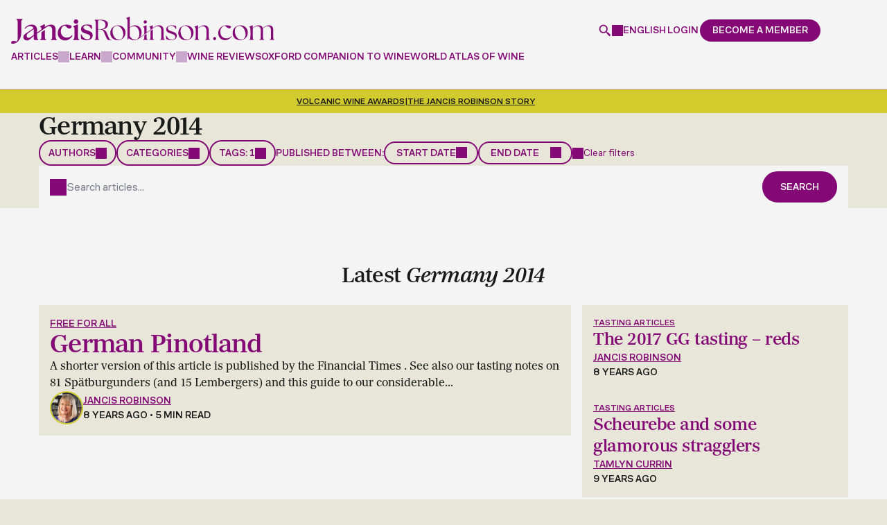

--- FILE ---
content_type: text/html; charset=UTF-8
request_url: https://www.jancisrobinson.com/articles/germany-2014
body_size: 27988
content:
<!doctype html>
<html  lang="en" dir="ltr" prefix="og: https://ogp.me/ns#">
  <head>
    <meta charset="utf-8" />
<noscript><style>form.antibot * :not(.antibot-message) { display: none !important; }</style>
</noscript><style>/* @see https://github.com/aFarkas/lazysizes#broken-image-symbol */.js img.lazyload:not([src]) { visibility: hidden; }/* @see https://github.com/aFarkas/lazysizes#automatically-setting-the-sizes-attribute */.js img.lazyloaded[data-sizes=auto] { display: block; width: 100%; }</style>
<link rel="canonical" href="https://www.jancisrobinson.com/articles/germany-2014" />
<meta property="og:image" content="https://www.jancisrobinson.com/profiles/jancisrobinson/themes/merlot_basic/images/optimized/og-image.png" />
<meta property="og:image:width" content="1200" />
<meta property="og:image:height" content="630" />
<meta name="description" content="Result 1-16 of 20" />
<meta name="sentry-trace" content="3d10a83c455a4d4ca92d740cf60c80ef-f40b792d4a124ac4" />
<meta name="Generator" content="Drupal 9 (https://www.drupal.org)" />
<meta name="MobileOptimized" content="width" />
<meta name="HandheldFriendly" content="true" />
<meta name="viewport" content="width=device-width, initial-scale=1, minimum-scale=1, user-scalable=yes" />
<script src="https://cdn-ukwest.onetrust.com/scripttemplates/otSDKStub.js" type="text/javascript" charset="UTF-8" data-domain-script="0193b72b-fec1-7e5e-a649-a7412f6e3931"></script>
<script type="text/javascript">function OptanonWrapper() { }</script>
<script>window.dataLayer = window.dataLayer || []; window.dataLayer.push({"content_language":"en","content_type":"other","content_categories":[],"content_paywalled":false,"content_paywalled_corrected":false,"content_author_ids":[],"content_id":"unknown"});</script>
<link rel="preload" as="image" imagesrcset="/jancis-public/styles/article_ml_x1/public/legacy/images/articles/lese_pfalz_by_vdp-7.jpg 1x,/jancis-public/styles/article_ml_x2/public/legacy/images/articles/lese_pfalz_by_vdp-7.jpg 2x" media="all and (min-width: 1024px)" />
<link rel="preload" as="image" imagesrcset="/jancis-public/styles/article_md_x1/public/legacy/images/articles/lese_pfalz_by_vdp-7.jpg 1x,/jancis-public/styles/article_md_x2/public/legacy/images/articles/lese_pfalz_by_vdp-7.jpg 2x" media="all and (min-width: 984px)" />
<link rel="preload" as="image" imagesrcset="/jancis-public/styles/article_sm_x1/public/legacy/images/articles/lese_pfalz_by_vdp-7.jpg 1x,/jancis-public/styles/article_sm_x2/public/legacy/images/articles/lese_pfalz_by_vdp-7.jpg 2x" media="all and (min-width: 744px)" />
<link rel="preload" as="image" imagesrcset="/jancis-public/styles/article_xs_x1/public/legacy/images/articles/lese_pfalz_by_vdp-7.jpg 1x,/jancis-public/styles/article_xs_x2/public/legacy/images/articles/lese_pfalz_by_vdp-7.jpg 2x" media="all and (min-width: 480px)" />
<link rel="preload" as="image" imagesrcset="/jancis-public/styles/article_mobile_x1/public/legacy/images/articles/lese_pfalz_by_vdp-7.jpg 1x,/jancis-public/styles/article_mobile_x2/public/legacy/images/articles/lese_pfalz_by_vdp-7.jpg 2x" />
<link rel="alternate" hreflang="x-default" href="https://www.jancisrobinson.com/articles/germany-2014" />
<link rel="alternate" hreflang="en" href="https://www.jancisrobinson.com/articles/germany-2014" />
<link rel="alternate" hreflang="ja" href="https://www.jancisrobinson.com/ja/articles/germany-2014" />
<link rel="alternate" hreflang="zh-hans" href="https://www.jancisrobinson.com/zh-hans/articles/germany-2014" />
<link rel="icon" href="/profiles/jancisrobinson/themes/merlot_basic/favicon.ico" type="image/vnd.microsoft.icon" />

    <title>Germany 2014 - Page 1 of 2 | Jancis Robinson</title>
    <link
      rel="preconnect"
      href="https://use.typekit.net"
    />
    <link
      rel="preconnect"
      href="https://p.typekit.net"
    />
    <link
      rel="preload"
      href="https://use.typekit.net/byg2wgw.css"
      as="style"
      onload="this.onload=null;this.rel='stylesheet'"
    />
    <noscript>
      <link
        rel="stylesheet"
        href="https://use.typekit.net/byg2wgw.css"
      />
    </noscript>
    <link
      rel="icon"
      type="image/png"
      href="/profiles/jancisrobinson/themes/merlot_basic/favicon-96x96.png"
      sizes="96x96"
    />
    <link
      rel="icon"
      type="image/svg+xml"
      href="/profiles/jancisrobinson/themes/merlot_basic/favicon.svg"
    />
    <link
      rel="shortcut icon"
      href="/profiles/jancisrobinson/themes/merlot_basic/favicon.ico"
    />
    <link
      rel="apple-touch-icon"
      sizes="180x180"
      href="/profiles/jancisrobinson/themes/merlot_basic/apple-touch-icon.png"
    />
    <meta
      name="apple-mobile-web-app-title"
      content="Jancis"
    />
    <link
      rel="manifest"
      href="/profiles/jancisrobinson/themes/merlot_basic/site.webmanifest"
    />
    <link rel="stylesheet" media="all" href="/jancis-public/css/css_hxkuX7Hq4aar5xWbotQeO3zxcVSP1y5Y6JAD6pLQ8rY.css" />
<link rel="stylesheet" media="all" href="/jancis-public/css/css_0Ea3Rc2K2BXp9z6ufL2N7bjUHILfj92tGK7Ua7f6bZA.css" />
<link rel="stylesheet" media="print" href="/jancis-public/css/css_IJfiiGaUdbO9K4f7LekBYF996AwqqFVX3SqtPB0Mn-U.css" />

    <script type="application/json" data-drupal-selector="drupal-settings-json">{"path":{"baseUrl":"\/","scriptPath":null,"pathPrefix":"","currentPath":"taxonomy\/term\/53136","currentPathIsAdmin":false,"isFront":false,"currentLanguage":"en"},"pluralDelimiter":"\u0003","suppressDeprecationErrors":true,"ajaxPageState":{"libraries":"ajax_loader\/ajax_loader.throbber,antibot\/antibot.form,calendar\/calendar.theme,core\/drupal.form,core\/internal.jquery.form,core\/normalize,core\/picturefill,extlink\/drupal.extlink,google_tag\/gtag,google_tag\/gtag.ajax,google_tag\/gtm,jr_admin\/admin,jr_content_blocks\/article_search,jr_content_blocks\/inline_global_search,jr_content_blocks\/time_distance,jr_stripe\/pricing-table,layout_discovery\/onecol,lazy\/lazy,merlot_basic\/global,merlot_basic\/messages,merlot_basic\/user-dialog,raven\/raven,simple_recaptcha\/simple_recaptcha_v3,system\/base,user\/drupal.user,views\/views.module,webform\/webform.ajax,webform\/webform.element.details.save,webform\/webform.element.details.toggle,webform\/webform.element.message,webform\/webform.form","theme":"merlot_basic","theme_token":null},"ajaxTrustedUrl":{"form_action_p_pvdeGsVG5zNF_XLGPTvYSKCf43t8qZYSwcfZl2uzM":true,"\/articles\/germany-2014?ajax_form=1":true},"gtm":{"tagId":null,"settings":{"data_layer":"dataLayer","include_classes":false,"allowlist_classes":"google\nnonGooglePixels\nnonGoogleScripts\nnonGoogleIframes","blocklist_classes":"customScripts\ncustomPixels","include_environment":false,"environment_id":"","environment_token":""},"tagIds":["GTM-P3X23FWH"]},"gtag":{"tagId":"","consentMode":false,"otherIds":[],"events":[],"additionalConfigInfo":[]},"ajax":{"edit-submit--5":{"callback":"_jr_user_ajax_form_submit","event":"click","#attributes":{"class":["use-ajax"]},"progress":{"type":"throbber","message":"Submitting..."},"url":"\/articles\/germany-2014?ajax_form=1","dialogType":"ajax","submit":{"_triggering_element_name":"op","_triggering_element_value":"Continue"}},"edit-submit--4":{"callback":"_jr_user_ajax_form_submit","event":"click","#attributes":{"class":["use-ajax"]},"progress":{"type":"throbber","message":"Submitting..."},"url":"\/articles\/germany-2014?ajax_form=1","dialogType":"ajax","submit":{"_triggering_element_name":"op","_triggering_element_value":"Submit"}},"edit-submit--3":{"callback":"_jr_user_ajax_form_submit","event":"click","#attributes":{"class":["use-ajax"]},"progress":{"type":"throbber","message":"Submitting..."},"url":"\/articles\/germany-2014?ajax_form=1","dialogType":"ajax","submit":{"_triggering_element_name":"op","_triggering_element_value":"Create new account"}},"edit-submit--2":{"callback":"_jr_user_ajax_form_submit","event":"click","#attributes":{"class":["use-ajax"]},"progress":{"type":"throbber","message":"Submitting..."},"url":"\/articles\/germany-2014?ajax_form=1","dialogType":"ajax","submit":{"_triggering_element_name":"op","_triggering_element_value":"Log in"}},"edit-actions-submit":{"callback":"::submitAjaxForm","event":"click","effect":"fade","speed":500,"progress":{"type":"throbber","message":""},"disable-refocus":true,"url":"\/articles\/germany-2014?ajax_form=1","dialogType":"ajax","submit":{"_triggering_element_name":"op","_triggering_element_value":"Sign Up"}}},"simple_recaptcha_v3":{"sitekey":"6LdNJNAqAAAAAA3GEl_LUTR6jUszyuZuHGdxRNk3","forms":{"user_pass":{"form_id":"user_pass","score":50,"error_message":null,"action":"user_pass"},"user_register_form":{"form_id":"user_register_form","score":50,"error_message":null,"action":"user_register_form"},"user_login_form":{"form_id":"user_login_form","score":50,"error_message":null,"action":"user_login_form"}}},"password":{"confirmTitle":"Passwords match:","confirmSuccess":"yes","confirmFailure":"no","showStrengthIndicator":true,"strengthTitle":"Password strength:","hasWeaknesses":"Recommendations to make your password stronger:","tooShort":"Make it at least 12 characters","addLowerCase":"Add lowercase letters","addUpperCase":"Add uppercase letters","addNumbers":"Add numbers","addPunctuation":"Add punctuation","sameAsUsername":"Make it different from your username","weak":"Weak","fair":"Fair","good":"Good","strong":"Strong","username":""},"ajaxLoader":{"markup":"\u003Cdiv class=\u0022ajax-throbber sk-three-bounce\u0022\u003E\n              \u003Cdiv class=\u0022sk-child sk-bounce1\u0022\u003E\u003C\/div\u003E\n              \u003Cdiv class=\u0022sk-child sk-bounce2\u0022\u003E\u003C\/div\u003E\n              \u003Cdiv class=\u0022sk-child sk-bounce3\u0022\u003E\u003C\/div\u003E\n            \u003C\/div\u003E","hideAjaxMessage":true,"alwaysFullscreen":true,"throbberPosition":"body"},"lazy":{"lazysizes":{"lazyClass":"lazyload","loadedClass":"lazyloaded","loadingClass":"lazyloading","preloadClass":"lazypreload","errorClass":"lazyerror","autosizesClass":"lazyautosizes","srcAttr":"data-src","srcsetAttr":"data-srcset","sizesAttr":"data-sizes","minSize":40,"customMedia":[],"init":true,"expFactor":1.5,"hFac":0.8,"loadMode":2,"loadHidden":true,"ricTimeout":0,"throttleDelay":125,"plugins":[]},"placeholderSrc":"","preferNative":false,"minified":true,"libraryPath":"\/libraries\/lazysizes"},"raven":{"options":{"dsn":"https:\/\/5d988f99828a2b174129273599cb2910@o4508218478493696.ingest.us.sentry.io\/4508365463552000","environment":"production","integrations":[],"autoSessionTracking":false,"sendClientReports":false},"showReportDialog":false},"data":{"extlink":{"extTarget":true,"extTargetNoOverride":true,"extNofollow":false,"extNoreferrer":false,"extFollowNoOverride":false,"extClass":"0","extLabel":"(link is external)","extImgClass":false,"extSubdomains":true,"extExclude":"","extInclude":"","extCssExclude":"","extCssExplicit":"","extAlert":false,"extAlertText":"This link will take you to an external web site. We are not responsible for their content.","mailtoClass":"0","mailtoLabel":"(link sends email)","extUseFontAwesome":false,"extIconPlacement":"append","extFaLinkClasses":"fa fa-external-link","extFaMailtoClasses":"fa fa-envelope-o","whitelistedDomains":["bbcmaestro.com"]}},"antibot":{"forms":{"webform-submission-newsletter-compact-taxonomy-term-53136-add-form":{"id":"webform-submission-newsletter-compact-taxonomy-term-53136-add-form","key":"kM2oKrPdXGt1EwaKBucDkOe2YX6KOwdyaAeD-ssNUOi"}}},"articleSearch":{"searchServerUrl":"https:\/\/searchserver.jancisrobinson.com"},"jr_stripe_pricing_table":{"plan_type":"consumer","highlighted_plans":["premium","business"],"pricing_data":{"premium":{"monthly":{"GBP":{"price":10,"formatted_price":"\u00a310"},"USD":{"price":15,"formatted_price":"$15"},"EUR":{"price":11,"formatted_price":"\u20ac11"},"JPY":{"price":2000,"formatted_price":"\u00a52,000"},"CNY":{"price":99,"formatted_price":"\u00a599"}},"annually":{"GBP":{"price":99,"formatted_price":"\u00a399"},"USD":{"price":135,"formatted_price":"$135"},"EUR":{"price":119,"formatted_price":"\u20ac119"},"JPY":{"price":20000,"formatted_price":"\u00a520,000"},"CNY":{"price":949,"formatted_price":"\u00a5949"}}},"inner_circle":{"GBP":{"price":199,"formatted_price":"\u00a3199"},"USD":{"price":249,"formatted_price":"$249"},"EUR":{"price":249,"formatted_price":"\u20ac249"},"JPY":{"price":40000,"formatted_price":"\u00a540,000"},"CNY":{"price":1899,"formatted_price":"\u00a51,899"}},"student":{"monthly":{"GBP":{"price":7,"formatted_price":"\u00a37"},"USD":{"price":9,"formatted_price":"$9"},"EUR":{"price":9,"formatted_price":"\u20ac9"},"JPY":{"price":1400,"formatted_price":"\u00a51,400"},"CNY":{"price":67,"formatted_price":"\u00a567"}},"annually":{"GBP":{"price":49,"formatted_price":"\u00a349"},"USD":{"price":59,"formatted_price":"$59"},"EUR":{"price":59,"formatted_price":"\u20ac59"},"JPY":{"price":9900,"formatted_price":"\u00a59,900"},"CNY":{"price":469,"formatted_price":"\u00a5469"}}},"professional":{"GBP":{"price":229,"formatted_price":"\u00a3229"},"USD":{"price":299,"formatted_price":"$299"},"EUR":{"price":269,"formatted_price":"\u20ac269"},"JPY":{"price":46000,"formatted_price":"\u00a546,000"},"CNY":{"price":2199,"formatted_price":"\u00a52,199"}},"business":{"base":{"GBP":{"price":349,"formatted_price":"\u00a3349"},"USD":{"price":399,"formatted_price":"$399"},"EUR":{"price":399,"formatted_price":"\u20ac399"},"JPY":{"price":70000,"formatted_price":"\u00a570,000"},"CNY":{"price":3339,"formatted_price":"\u00a53,339"}},"additional_seat":{"GBP":{"price":69,"formatted_price":"\u00a369"},"USD":{"price":89,"formatted_price":"$89"},"EUR":{"price":79,"formatted_price":"\u20ac79"},"JPY":{"price":14000,"formatted_price":"\u00a514,000"},"CNY":{"price":659,"formatted_price":"\u00a5659"}}},"educator":{"base":{"GBP":{"price":499,"formatted_price":"\u00a3499"},"USD":{"price":649,"formatted_price":"$649"},"EUR":{"price":549,"formatted_price":"\u20ac549"},"JPY":{"price":100800,"formatted_price":"\u00a5100,800"},"CNY":{"price":4779,"formatted_price":"\u00a54,779"}},"additional_seat":{"GBP":{"price":39,"formatted_price":"\u00a339"},"USD":{"price":49,"formatted_price":"$49"},"EUR":{"price":45,"formatted_price":"\u20ac45"},"JPY":{"price":8000,"formatted_price":"\u00a58,000"},"CNY":{"price":369,"formatted_price":"\u00a5369"}},"included_seats":10}},"supported_currencies":{"GBP":{"code":"GBP","symbol":"\u00a3","name":"British Pound"},"USD":{"code":"USD","symbol":"$","name":"US Dollar"},"EUR":{"code":"EUR","symbol":"\u20ac","name":"Euro"},"JPY":{"code":"JPY","symbol":"\u00a5","name":"Yen"},"CNY":{"code":"CNY","code_display":"RMB","symbol":"\u00a5","name":"Renminbi"}},"current_currency":"USD","can_change_currency":true,"promotion_active":false,"promotion_discount_percent":0},"jr_stripe":{"publishable_key":"pk_live_51NH6jTI7DcIGsvm3rWx0o3X3sAAMX9R1lOBXK9d1ilJmZ709PWNCO5rTp6ZClStQFqXJXzxA1UShc8prhCnfwhFa00SWtIGQYv"},"user":{"uid":0,"permissionsHash":"3750ef89e79cdb55644a1fef5c2a00ea3d00fdfac27166eeaf38199b7226d4af"}}</script>
<script src="/jancis-public/js/js_AFRET1TPk-wvoaSufIlDpDvtr20L_7Ns3B9negIiZ2Q.js"></script>
<script src="/modules/contrib/google_tag/js/gtm.js?t91obb"></script>
<script src="/modules/contrib/google_tag/js/gtag.js?t91obb"></script>

  </head>
            <body  class="page-articles-germany-2014 section-articles jr-non-members role--anonymous">
    <noscript><iframe src="https://www.googletagmanager.com/ns.html?id=GTM-P3X23FWH"
                  height="0" width="0" style="display:none;visibility:hidden"></iframe></noscript>

        <div class="header__spacer" data-header-spacer-target></div>
<header
  id="header"
  class="header"
  role="banner"
  data-js-header
  data-header-spacer-source
>
  <div class="header__container">
    <div class="header__body">
            <a
        href="/"
        class="header__logo"
        title="Jancis Robinson"
        aria-label="Jancis Robinson homepage"
      >
        <svg viewBox="0 0 789.88000488 82.06985474" xmlns="http://www.w3.org/2000/svg"><g fill="currentColor"><path d="m16.16000366 9.15988159.41000366.14001465c2.47999573.82998657 3.19999695 2.98001099 3.19999695 9.61999512v45.11999512c0 8.33001709-2.16999817 10.25-3.5 11.17999268l-2.63000488-.54998779c-3.6499939-.77001953-5.30999756-1.11999512-7.3500061-1.11999512-3.75999451 0-6.28999329 2.83001709-6.28999329 5.47998047 0 3.03997803 2.74000549 3.03997803 4.94000244 3.03997803 14.07000732 0 25.50999451-14.9699707 25.50999451-33.35998535v-29.7800293c0-6.64001465.72000122-8.79998779 3.19999695-9.61999512l.41000366-.14001465v-2.29998779h-17.8999939v2.29998779-.00994873z"/><path d="m44.80999756 50.43984985c-4.36999512 2.90997314-7.63000488 5.32000732-8.13000488 10.51000977-.71000671 7.29998779 4.75 11.14001465 11.47000122 11.14001465s12.99000549-7.86999512 19.63999939-13.40002441v8.2800293c0 2.69000244 1.55000305 4.2199707 4.22000122 4.2199707h9.63000488v-2.29998779l-.41999817-.14001465c-2.47999573-.82000732-3.19000244-2.97998047-3.19000244-9.60998535v-7.59997559c.13999939-.09997559 26.75-18.78997803 28.33000183-19.82000732 1.57000732-1.0300293 3.19999695-2.13000488 5.06001282-2.46002197.72000122-.13000488 1.45001221-.19000244 2.17001343-.19000244 6.20001221 0 9.6000061 4.35998535 9.6000061 12.29998779v17.7800293c0 6.63000488-.70999146 8.78997803-3.19000244 9.60998535l-.42001343.14001465v2.29998779h17.63000488v-2.29998779l-.42001343-.14001465c-2.48001099-.82000732-3.19000244-2.97998047-3.19000244-9.60998535v-19.40002441c0-12.82000732-7.89001465-15.51000977-14.51000977-15.51000977-5.01998901 0-10.22000122 1.9699707-15.8500061 5.96002197h-.02000427c-.66000366.47998047-1.3500061 1-2.02999878 1.5v-7.65002441l-1.41999817-1.14001465-12.61000061 6.59997559v1.95001221l.55000305.08001709c1.88000488.4699707 3.05999756 1.60998535 3.05999756 6.85998535v.90997314l-12.75999451 8.94000244v-6.52001953c0-11.59002686-5.6000061-17.48999023-16.66999817-17.48999023-7.78999329 0-15.13999939 3.77001953-20.69000244 10.60998535l-.3500061.42999268 1.78999329 1.63000488.3999939-.47998047c4.19999695-5.02001953 8.81999207-7.46002197 14.1499939-7.46002197s9.28999329 1.48999023 10.66000366 6.29998779m.490036 20.1101074c-.30000305.20001221-.69000244.48999023-1.21000671.84002686-3.22000122 2.20001221-9.75 8.07000732-13.86000061 8.07000732-2.61000061 0-6.00999451-.72998047-6.00999451-6.4699707 0-4.25 2.36999512-6.75 6.88000488-9.91998291 4.11000061-2.86999512 11.6499939-8.16998291 14.13999939-9.90997314.03999329.59002686.07000732 2.05999756.07000732 2.71002197v14.67999268l-.01000977-.00012207z"/><path d="m101.19999695 59.17990112v-19.15997314c-3.30999756 2.42999268-6.82000732 5.02001953-10.41000366 7.77001953v11.39001465c0 6.64001465-.72000122 8.79998779-3.19999695 9.63000488l-.41000366.14001465v2.29998779h17.63000488v-2.29998779l-.41000366-.14001465c-2.47999573-.83001709-3.19999695-2.98999023-3.19999695-9.63000488z"/><path d="m182.26998901 56.69985962c-4.10998535 4.59997559-9.20999146 6.92999268-15.16000366 6.92999268-10.80999756 0-18.07998657-7.88000488-18.07998657-19.60998535 0-8.65997314 5.07000732-15.72998047 12.1000061-16.95001221 6.8999939 6.60998535 11.01998901 9.42999268 13.73999023 9.42999268 3.1499939 0 6.73999023-3.45001221 6.73999023-6.4699707 0-3.2199707-7.3999939-5.75-16.8500061-5.75-15.63000488 0-24.97000122 12.9699707-24.97000122 25.51000977 0 14.67999268 11.05999756 22.34997559 21.98999023 22.34997559s18.10998535-7.51000977 22.26000977-13.80999756l.26000977-.39001465-1.57000732-1.75-.45001221.5-.00997925.01000977z"/><path d="m200.38000488 58.70986938v-34.03997802l-1.41000366-1.13000488-12.60998535 5.53997803v2.04998779l.35998535.15997314c1.89001465.83001709 3.25 1.42999268 3.25 6.66998291v20.76000977c0 6.64001465-.72000122 8.79998779-3.20001221 9.63000488l-.41000366.14001465v2.29998779h17.63000488v-2.29998779l-.41000366-.14001465c-2.48001099-.83001709-3.20001221-2.98999023-3.20001221-9.63000488l.00003052-.00994873z"/><path d="m194.63000488 21.76986694c3.77999878 0 6.73999023-2.96002197 6.73999023-6.73999023s-2.8999939-6.82998657-6.73999023-6.82998657-6.73999023 3-6.73999023 6.82998657c0 3.82995605 2.95999146 6.73999023 6.73999023 6.73999023z"/><path d="m230.20999146 42.25985718-1.08999634-.36999512c-8.27999878-2.76000977-12.22000122-4.85998535-12.22000122-9.34997559 0-3.67999268 3.60998535-6.25 8.77999878-6.25 5.89001465 0 11.52999878 4.11999512 14.70999146 10.76000977l.20001221.40997314 2.05999756-.34002686-.48999023-10.84997559-.35998535-.15002441c-3.33999634-1.38000488-8.95001221-2.29998779-13.95001221-2.29998779-13.42999268 0-18.20001221 7.41998291-18.20001221 13.7800293 0 8.72998047 6.54000854 11.39001465 15.76998901 14.20001221 7.98001099 2.47998047 12.02999878 4.69000244 12.02999878 9.89001465 0 1.7800293-.73001099 3.47998047-2.04998779 4.7800293-1.6000061 1.57000732-3.92001343 2.41998291-6.54998779 2.38000488-7.27999878-.08001709-13.79000854-5.34997559-17.86999512-14.44000244l-.20001221-.44000244-1.8999939.38000488.97000122 12.65002441.25.15997314c3.04000854 2 9.20999146 4.34002686 16.57998657 4.34002686 13.29000854 0 18.01998901-7.85998535 18.01998901-15.2199707 0-9.17999268-7.69000244-11.75-14.48001099-14.01000977l-.00997925-.01013184z"/><path d="m289.8999939 56.33987427c-4.20001221-10.76000977-5.85998535-16.09997559-16.61999512-17.5 11.36999512-1.30999756 17.32000732-7.52001953 17.32000732-15.75 0-7.78997803-5.25-13.6499939-23.01000977-13.6499939h-17.23999023v1.14001465c2.63000488.79000854 3.5 2.80001831 3.5 9.97000122v39.02001953c0 7.16998291-.86999512 9.19000244-3.5 9.9699707v1.14001465h14.17001343v-1.14001465c-2.70999146-.78997803-3.5-2.79998779-3.5-9.9699707v-20.4699707h5.6000061c10.5 0 11.20001221 6.11999512 16.26998901 18.20001221 3.8500061 9.09997559 5.25 14 11.98999023 14 1.75 0 4.01998901-.16998291 5.33999634-.60998535v-1.04998779c-.44000244.09002686-.88000488.09002686-1.3999939.09002686-2.98001099 0-4.73001099-2.89001465-8.92001343-13.39001465v-.00012207zm-28.88000489-18.5499878v-26.85998535l4.10998535-.17001343c12.95001221 0 18.01998901 6.56002808 18.01998901 14.3500061s-4.73001099 12.69000244-14.79000854 12.69000244h-7.3500061l.01004028-.01000977z"/><path d="m320.41000366 26.31985474c-11.98999023 0-22.92001343 9.45001221-22.92001343 23.09997559 0 15.2199707 11.80999756 22.14001465 22.92001343 22.14001465 10.32000732 0 22.83999634-8.04998779 22.83999634-23.01000977s-11.98999023-22.2199707-22.83999634-22.2199707zm2.61999512 43.40002441c-11.64001465 0-18.80999756-14.16998291-18.80999756-25.28997803 0-8.75 4.01998901-16.09997559 12.95001221-16.45001221 11.45999146-.60998535 19.42001343 14.44000244 19.42001343 25.7199707 0 8.48999023-4.20001221 16.01000977-13.55999756 16.01000977z"/><path d="m402.51000977 20.89987183c2.71002197 0 4.80999756-2.19000244 4.80999756-4.80999756 0-2.79998779-2.01000977-4.8999939-4.80999756-4.8999939s-4.80999756 2.1000061-4.80999756 4.8999939c0 2.61999512 2.09997559 4.80999756 4.80999756 4.80999756z"/><path d="m406.45001221 59.56985474v-7.48999023l-6.82000732 5.08001709v2.40997314c0 7.16998291-.78997803 9.19000244-3.5 9.9699707v1.14001465h13.82000732v-1.14001465c-2.61999512-.78997803-3.5-2.79998779-3.5-9.9699707z"/><path d="m425.14001465 59.56985474v-21.40002441l-6.83001709 5.08001709v16.32000732c0 7.16998291-.78997803 9.19000244-3.5 9.9699707v1.14001465h13.82000732v-1.14001465c-2.63000488-.78997803-3.5-2.79998779-3.5-9.9699707z"/><path d="m457.51000977 59.56985474v-18.02001953c0-10.23999023-5.25-15.2199707-13.82000732-15.2199707-6.73999023 0-13.4699707 3.94000244-18.54998779 8.04998779v-7.52001953l-.70001221-.60998535-9.61999512 4.20001221v.96002197c2.44000244 1.04998779 3.48999023 1.91998291 3.5 7.97998047l-11.85998535 8.83001709v-21.35998535l-.70001221-.60998535-9.61999512 4.20001221v.96002197c2.45001221 1.04998779 3.5 1.91998291 3.5 8.04998779v13.84002686l-10.48999023 7.80999756c-.90997314.67999268-1.84002686 1.34002686-2.78997803 1.97998047 3.2800293-4.29998779 4.97998047-9.78997803 4.97998047-15.40997314 0-12.34002686-7.96002197-21.34997559-19.07000732-21.34997559-6.04000854 0-11.72000122 2.79998779-16.35998535 5.95001221v-31.67001345l-.79000854-.60998535-9.54000854 4.20001221v.95999146c2.35998535 1.04998779 3.5 1.92001343 3.5 8.04998779v57.47998047h.86999512l2.89001465-5.69000244c3.1499939 3.40997314 9.19000244 6.4699707 15.75 6.4699707 5.46002197 0 9.66998291-1.59997559 13.57000732-3.95001221 2.86999512-1.65002441 5.23999023-3.57000732 7.72998047-5.41998291l13.17999268-9.84002686 3.39001465-2.5300293 18.71002197-13.97998047c4.88000488-3.58001709 9.16998291-6.54998779 13.97998047-6.54998779 7.70001221 0 11.54998779 4.98999023 11.54998779 14.09002686v16.27001953c0 7.16998291-.78997803 9.19000244-3.5 9.9699707v1.14001465h13.82000732v-1.14001465c-2.63000488-.78997803-3.5-2.79998779-3.5-9.9699707l-.01000977.0098877zm-86.13000489 10.15002441c-8.04998779 0-15.48999023-7.52001953-15.48999023-13.82000732v-22.30999756c3.58999634-2.45001221 7.70001221-4.36999512 12.25-4.36999512 12.34002686 0 16.71002197 13.82000732 16.71002197 23.53997803s-4.36999512 16.9699707-13.4699707 16.9699707z"/><path d="m482.51000977 44.86990356c-6.90997314-2.27001953-12.51000977-4.54998779-12.51000977-10.05999756 0-4.46002197 3.84997559-7.34997559 9.79998779-7.34997559s11.80999756 4.02001953 14.60998535 10.32000732l.86999512-.16998291-.34997559-8.91998291c-2.71002197-1.14001465-7.86999512-2.35998535-13.55999756-2.35998535-10.15002441 0-15.91998291 5.34002686-15.91998291 12.25 0 7.96002197 5.95001221 10.23999023 14.26000977 12.85998535 6.73999023 2.19000244 12.85998535 4.20001221 12.85998535 10.5 0 4.90002441-4.0300293 8.14001465-9.45001221 8.14001465-7.96002197-.09002686-14.16998291-5.07000732-17.84997559-13.39001465l-.78997803.16998291.78997803 10.59002686c2.89001465 1.91998291 8.91998291 4.02001953 15.91998291 4.02001953 10.5-.09002686 16.01000977-6.29998779 16.01000977-13.65002441 0-8.75-8.04998779-10.76000977-14.70001221-12.95001221l.01000977-.00006104z"/><path d="m524.47998047 26.31985474c-11.98999023 0-22.91998291 9.45001221-22.91998291 23.09997559 0 15.2199707 11.80999756 22.14001465 22.91998291 22.14001465 10.32000732 0 22.84002686-8.04998779 22.84002686-23.01000977s-11.98999023-22.2199707-22.84002686-22.2199707zm2.63000488 43.40002441c-11.64001465 0-18.80999756-14.16998291-18.80999756-25.28997803 0-8.75 4.02001953-16.09997559 12.95001221-16.45001221 11.46002197-.60998535 19.41998291 14.44000244 19.41998291 25.7199707 0 8.48999023-4.20001221 16.01000977-13.55999756 16.01000977z"/><path d="m593.03997803 59.56985474v-18.02001953c0-10.23999023-5.25-15.2199707-13.82000732-15.2199707-6.73999023 0-13.4699707 3.94000244-18.54998779 8.04998779v-7.52001953l-.70001221-.60998535-9.61999512 4.20001221v.96002197c2.45001221 1.04998779 3.5 1.91998291 3.5 8.04998779v20.11999512c0 7.16998291-.78997803 9.19000244-3.5 9.9699707v1.14001465h13.82000732v-1.14001465c-2.63000488-.78997803-3.5-2.79998779-3.5-9.9699707v-23.79998779c4.46002197-3.66998291 9.19000244-6.55999756 14-6.55999756 7.70001221 0 11.54998779 4.98999023 11.54998779 14.09002686v16.27001953c0 7.16998291-.78997803 9.19000244-3.5 9.9699707v1.14001465h13.82000732v-1.14001465c-2.63000488-.78997803-3.5-2.79998779-3.5-9.9699707v-.0100708z"/><path d="m606.20001221 66.45986938c0-2.5300293 2.09002686-4.63000488 4.53997803-4.63000488s4.45001221 2.09997559 4.45001221 4.63000488-2.01000977 4.71002197-4.45001221 4.71002197-4.53997803-2.17999268-4.53997803-4.71002197z"/><path d="m621.39001465 50.04989624c0-13.78997803 11-23.75 23.75-23.75 8.38000488 0 14.84002686 2.35998535 14.84002686 4.7199707 0 2.01000977-2.71002197 4.71002197-5.5 4.71002197-2.17999268 0-6.28997803-2.5300293-13.27001953-8.0300293-8.11999512 1.40002441-13.61999512 8.64001465-13.61999512 18.07000732 0 11.96002197 7.41998291 20.16998291 18.77001953 20.16998291 6.7199707 0 11.52001953-3.05999756 15.53997803-7.59997559l.78997803.78997803c-4.45001221 6.10998535-11.26000977 12.30999756-20.59997559 12.30999756-10.13000488 0-20.69000244-7.33001709-20.69000244-21.39001465l-.01000977.00006104z"/><path d="m664.52001953 49.34988403c0-13.61999512 10.90997314-23.04998779 22.86999512-23.04998779 10.83001709 0 22.78997803 6.64001465 22.78997803 22.17999268s-12.47998047 22.96002197-22.78997803 22.96002197c-11.09002686 0-22.86999512-6.90002441-22.86999512-22.09002686zm39.0199585 4.27996826c0-11.26000977-7.94000244-26.2800293-19.38000488-25.66998291-8.90002441.34997559-12.91998291 7.67999268-12.91998291 16.40997314 0 11.09002686 7.15997314 25.22998047 18.77001953 25.22998047 9.34002686 0 13.5300293-7.51000977 13.5300293-15.97998047z"/><path d="m714.53997803 69.42990112c2.71002197-.78997803 3.48999023-2.78997803 3.48999023-9.95001221v-20.08001709c0-6.10998535-1.13000488-6.97998047-3.48999023-8.0300293v-.96002197l9.51000977-4.19000244.78997803.60998535v7.41998291c5.23999023-4.19000244 11.78997803-7.94000244 18.07000732-7.94000244s10.55999756 2.61999512 12.14001465 8.21002197c5.23999023-4.19000244 11.96002197-8.21002197 18.51000977-8.21002197 8.4699707 0 12.83001709 4.63000488 12.83001709 14.48999023v18.67999268c0 7.15997314.86999512 9.16998291 3.48999023 9.95001221v1.13000488h-13.78997803v-1.13000488c2.71002197-.78997803 3.48999023-2.78997803 3.48999023-9.95001221v-17.10998535c0-8.64001465-3.14001465-13.17999268-9.95001221-13.17999268-4.97998047 0-9.52001953 2.71002197-14.32000732 6.46002197.34997559 1.47998047.52001953 3.22998047.52001953 5.15002441v18.67999268c0 7.15997314.78997803 9.16998291 3.48999023 9.95001221v1.13000488h-13.78997803v-1.13000488c2.61999512-.78997803 3.48999023-2.78997803 3.48999023-9.95001221v-17.10998535c0-8.64001465-3.22998047-13.17999268-9.95001221-13.17999268-4.97998047 0-9.52001953 2.71002197-14.22998047 6.28997803v24.01000977c0 7.15997314.86999512 9.16998291 3.48999023 9.95001221v1.13000488h-13.78997803v-1.13000488l-.00006104-.00994873z"/></g></svg>
      </a>
            <div class="header__primary" data-js-menu>
        <div class="header__menu-authorization">
                      <a
              href="/membership"
              class="button header__button"
              role="button"
            >Become a member</a>
                                <a
              href="/user/login?destination=/articles/germany-2014"
              class="button button--text header__button"
              role="button"
              title="Log into my account"
              data-open-user-dialog="login"
            >Login</a>
                    <div class="header__menu-authorization-language">
            <div
  class="dropdown headerDropdown"
  role="navigation"
  aria-label="Language selector"
  data-js-dropdown
>
  <a
    href="/articles/germany-2014"
    class="headerDropdown__toggle headerDropdown__toggle--language"
    title="Select language"
    data-js-dropdown-toggle
  >
    English
  </a>
  <div class="dropdown__panel" data-js-dropdown-panel>
    <div class="dropdown__panel-inner headerDropdown__content">
              <a href="/ja/articles/germany-2014" class="headerDropdown__item" hreflang="ja">
          日本語
        </a>
              <a href="/zh-hans/articles/germany-2014" class="headerDropdown__item" hreflang="zh-hans">
          中文
        </a>
          </div>
  </div>
</div>
            <button
              class="header__search-button"
              title="Toggle search"
              data-js-modal="modal-search"
            >
              <svg width="24" height="24" viewBox="0 0 24 24" fill="none" xmlns="http://www.w3.org/2000/svg">
<path d="M17.8634 15.6374C17.8233 15.5973 17.7765 15.5642 17.7253 15.5398L15.4622 14.4592C15.1626 14.3162 15.0834 13.926 15.2795 13.6582C16.1926 12.4112 16.6901 10.9013 16.6905 9.34445C16.6905 5.29556 13.3956 2 9.34523 2C5.29486 2 2 5.29556 2 9.34445C2 13.3933 5.29486 16.6889 9.34523 16.6889C10.9588 16.6889 12.4478 16.1621 13.6605 15.2762C13.9279 15.0809 14.3167 15.1606 14.4594 15.4594L15.5412 17.7247C15.5657 17.776 15.5987 17.8226 15.6388 17.8628L19.4209 21.6463C19.6161 21.8416 19.9327 21.8417 20.128 21.6464L21.6464 20.1282C21.8417 19.9329 21.8417 19.6163 21.6465 19.4211L17.8634 15.6374ZM9.34523 14.5905C6.45226 14.5905 4.09864 12.2371 4.09864 9.34445C4.09864 6.45179 6.45226 4.09842 9.34523 4.09842C12.2382 4.09842 14.5918 6.45179 14.5918 9.34445C14.5918 12.2371 12.2382 14.5905 9.34523 14.5905Z" fill="currentColor"/>
</svg>

            </button>
          </div>
        </div>
          <nav role="navigation" aria-labelledby="block-mainnavigation" aria-label="Main navigation" class="header__menu">
                              <a
        href="/articles"
                  class="header__menu-item header__menu-item--expanded"
          data-js-categories="menu--articles"
          aria-haspopup="true"
          aria-expanded="false"
          aria-controls="menu--articles"
              >
        Articles
      </a>
              <div id="menu--articles" class="header__categories" role="region" aria-label="Articles Submenu">
          <div class="header__categories-inner">
            <div class="header__categories-list">
                              <a href="/articles/tasting-articles" class="underline">
                  Wine tasting articles
                </a>
                              <a href="/articles/wines-week" class="underline">
                  Wine of the week
                </a>
                              <a href="/articles/wine-news-5" class="underline">
                  Wine News in 5
                </a>
                              <a href="/articles/inside-information" class="underline">
                  Inside information
                </a>
                              <a href="/articles/dont-quote-me" class="underline">
                  Don’t quote me
                </a>
                              <a href="/articles/drinks-not-wine" class="underline">
                  Drinks not wine
                </a>
                              <a href="/restaurants" class="underline">
                  Restaurant reviews
                </a>
                              <a href="/articles/travel-tips" class="underline">
                  Travel tips
                </a>
                              <a href="/articles" class="underline">
                  All articles
                </a>
                          </div>
                            
    
      <div class="header__categories-posts">
  <div class="header__categories-posts-title">Latest articles</div>
  <div class="header__categories-posts-grid">
          <a href="/articles/frances-most-progressive-region-languedoc-reds-part-1" class="headerPost">
        <span class="headerPost__image">
          




              <img  loading="lazy" width="280" height="165" alt="September sunset Domaine de Montrose" class="lazyload img-responsive" data-src="/jancis-public/styles/article_teaser_medium_image/public/2026-01/sunset-at-montrose-main.jpg">



      
        </span>
        <span class="h6">19 January – France&#039;s most progressive region? Languedoc reds, part 1</span>
      </a>
          <a href="/articles/more-pho-please" class="headerPost">
        <span class="headerPost__image">
          




              <img  loading="lazy" width="280" height="165" alt="Vietnamese pho at Med" class="lazyload img-responsive" data-src="/jancis-public/styles/article_teaser_medium_image/public/2026-01/viet-pho.jpg">



      
        </span>
        <span class="h6">18 January – More pho, please</span>
      </a>
          <a href="/articles/too-much-wine" class="headerPost">
        <span class="headerPost__image">
          




              <img  loading="lazy" width="280" height="165" alt="Australian wine tanks and grapevines" class="lazyload img-responsive" data-src="/jancis-public/styles/article_teaser_medium_image/public/2026-01/australian-wine-tank-farm_shutterstock_2189883983_main.jpg">



      
        </span>
        <span class="h6">17 January – Too much wine</span>
      </a>
      </div>
</div>

  
                      </div>
        </div>
                      <a
        href="/learn"
                  class="header__menu-item header__menu-item--expanded"
          data-js-categories="menu--learn"
          aria-haspopup="true"
          aria-expanded="false"
          aria-controls="menu--learn"
              >
        Learn
      </a>
              <div id="menu--learn" class="header__categories" role="region" aria-label="Learn Submenu">
          <div class="header__categories-inner">
            <div class="header__categories-list">
                              <a href="/ocw" class="underline">
                  Oxford Companion to Wine
                </a>
                              <a href="/wine-maps" class="underline">
                  World Atlas of Wine maps
                </a>
                              <a href="https://open.spotify.com/show/4yTOPypWDbKSRe3D9PEvWW" class="underline">
                  Podcast
                </a>
                              <a href="/articles/book-reviews" class="underline">
                  Wine book reviews
                </a>
                              <a href="/articles/wine-boot-camp" class="underline">
                  Wine boot camp
                </a>
                              <a href="/learn/vintages" class="underline">
                  Vintages
                </a>
                              <a href="/learn/drinking-wine" class="underline">
                  Serving and drinking wine
                </a>
                              <a href="/learn/vocabulary" class="underline">
                  Wine vocabulary
                </a>
                              <a href="/learn/food-matching" class="underline">
                  Food matching
                </a>
                              <a href="/learn/regional-wine-websites" class="underline">
                  Regional wine websites
                </a>
                              <a href="/learn" class="underline">
                  Resources
                </a>
                          </div>
                          <p>
                Need a 
                <a href="/wine-maps" class="underline">map</a>,
                <a href="/learn/vintages" class="underline">vintage report</a>
                 or just the basics of 
                <a href="/learn/drinking-wine" class="underline">getting the most out of your wine glass</a>?
                It’s all here, and much more.
              </p>
                      </div>
        </div>
                      <a
        href="/about"
                  class="header__menu-item header__menu-item--expanded"
          data-js-categories="menu--about"
          aria-haspopup="true"
          aria-expanded="false"
          aria-controls="menu--about"
              >
        Community
      </a>
              <div id="menu--about" class="header__categories" role="region" aria-label="Community Submenu">
          <div class="header__categories-inner">
            <div class="header__categories-list">
                              <a href="https://forum.jancis.com" class="underline">
                  Forum
                </a>
                              <a href="/team" class="underline">
                  Meet the team
                </a>
                              <a href="/about/where-to-find-us" class="underline">
                  Where to find us
                </a>
                              <a href="/articles/travel-tips" class="underline">
                  Travel tips
                </a>
                          </div>
                          <p>
                Welcome! We’re so glad you’re here. Come in and 
                <a href="/team" class="underline">meet the team</a>,
                <a href="https://forum.jancisrobinson.com" class="underline">converse with fellow members</a>
                 and find out 
                <a href="/about/where-to-find-us" class="underline">where we’ll be</a>
                 or 
                <a href="/articles/travel-tips" class="underline">places we’ve enjoyed</a>.
              </p>
                      </div>
        </div>
                      <a
        href="/tastings"
                  class="header__menu-item"
              >
        Wine reviews
      </a>
                      <a
        href="/ocw"
                  class="header__menu-item"
              >
        Oxford Companion to Wine
      </a>
                      <a
        href="/wine-maps"
                  class="header__menu-item"
              >
        World Atlas of Wine
      </a>
            


  </nav>


      </div>
      <div class="header__secondary">
        <button
          class="header__search-button"
          title="Toggle search"
          data-js-modal="modal-search"
        >
          <svg width="24" height="24" viewBox="0 0 24 24" fill="none" xmlns="http://www.w3.org/2000/svg">
<path d="M17.8634 15.6374C17.8233 15.5973 17.7765 15.5642 17.7253 15.5398L15.4622 14.4592C15.1626 14.3162 15.0834 13.926 15.2795 13.6582C16.1926 12.4112 16.6901 10.9013 16.6905 9.34445C16.6905 5.29556 13.3956 2 9.34523 2C5.29486 2 2 5.29556 2 9.34445C2 13.3933 5.29486 16.6889 9.34523 16.6889C10.9588 16.6889 12.4478 16.1621 13.6605 15.2762C13.9279 15.0809 14.3167 15.1606 14.4594 15.4594L15.5412 17.7247C15.5657 17.776 15.5987 17.8226 15.6388 17.8628L19.4209 21.6463C19.6161 21.8416 19.9327 21.8417 20.128 21.6464L21.6464 20.1282C21.8417 19.9329 21.8417 19.6163 21.6465 19.4211L17.8634 15.6374ZM9.34523 14.5905C6.45226 14.5905 4.09864 12.2371 4.09864 9.34445C4.09864 6.45179 6.45226 4.09842 9.34523 4.09842C12.2382 4.09842 14.5918 6.45179 14.5918 9.34445C14.5918 12.2371 12.2382 14.5905 9.34523 14.5905Z" fill="currentColor"/>
</svg>

        </button>
        <div
  class="dropdown headerDropdown"
  role="navigation"
  aria-label="Language selector"
  data-js-dropdown
>
  <a
    href="/articles/germany-2014"
    class="headerDropdown__toggle headerDropdown__toggle--language"
    title="Select language"
    data-js-dropdown-toggle
  >
    English
  </a>
  <div class="dropdown__panel" data-js-dropdown-panel>
    <div class="dropdown__panel-inner headerDropdown__content">
              <a href="/ja/articles/germany-2014" class="headerDropdown__item" hreflang="ja">
          日本語
        </a>
              <a href="/zh-hans/articles/germany-2014" class="headerDropdown__item" hreflang="zh-hans">
          中文
        </a>
          </div>
  </div>
</div>
                  <a
            href="/user/login?destination=/articles/germany-2014"
            class="button button--text header__button header__button--login"
            title="Log into my account"
            role="button"
            data-open-user-dialog="login"
            title="Log into my account"
          >Login</a>
                          <a
            href="/membership"
            class="button header__button header__button--join"
            role="button"
          >Become a member</a>
              </div>
            <button
        class="header__toggle"
        title="Toggle mobile menu"
        data-js-toggle
        aria-label="Toggle mobile menu"
        aria-expanded="false"
        aria-controls="header-menu"
      >
        <span aria-hidden="true"></span>
      </button>
    </div>
  </div>
</header>
<div class="promoLine">
  <div class="promoLine__inner text-semibold">
    
                            <a href="/VWA" class="text-uppercase underline" data-drupal-link-system-path="VWA">Volcanic Wine Awards</a>
                              <span>|</span>
                    <a href="https://www.jancisrobinson.com/jrstorypodcast" class="text-uppercase underline">The Jancis Robinson Story</a>
                  


  </div>
</div>
<div class="modal" id="modal-search">
  <div class="modal__wrapper">
    <button class="modal__close" data-js-modal-close></button>
    <div class="modal__body">
      <div class="searchWineReviews searchWineReviews--bordered">
        <h5 class="searchWineReviews__title searchWineReviews__title--in-modal" data-js-global-search-heading>
          Search more than 280,000 wine reviews
        </h5>
        <form class="inline-global-search searchWineReviews__wrapper" data-drupal-selector="inline-global-search" action="/articles/germany-2014" method="get" id="inline-global-search" accept-charset="UTF-8" novalidate>
  <div class="searchWineReviews__where js-form-item form-item js-form-type-select form-item-type-select js-form-item-type-select form-no-label">
        <div class="select__wrapper"><select  data-drupal-selector="edit-type-select" class="formSelect searchWineReviews__select form-select" data-search-placeholders="{&quot;tastings&quot;:&quot;Producer, vintage etc.&quot;,&quot;articles&quot;:&quot;Wine news, events, features etc.&quot;,&quot;ocw&quot;:&quot;Grape varieties, producers, regions etc.&quot;,&quot;everything&quot;:&quot;Regions, courses, FAQs etc.&quot;}" data-headings="{&quot;tastings&quot;:&quot;Search more than 280,000 wine reviews&quot;,&quot;articles&quot;:&quot;Search more than 15,000 wine articles&quot;,&quot;ocw&quot;:&quot;Search more than 4,500 Oxford Companion entries&quot;,&quot;everything&quot;:&quot;Search everything else that Jancis Robinson has to offer&quot;}" id="edit-type-select" name="type_select"><option
          value="tastings"
          
        >
          Wine reviews
        </option><option
          value="articles"
          
        >
          Articles
        </option><option
          value="ocw"
          
        >
          Oxford Companion to Wine
        </option><option
          value="everything"
          
        >
          Everything else
        </option></select></div>
        </div>
<div class="searchWineReviews__hr"></div><div class="searchWineReviews__form js-form-item form-item js-form-type-textfield form-item-search js-form-item-search form-no-label">
        <input data-drupal-selector="edit-search" class="formControl searchWineReviews__form-control form-text" type="text" id="edit-search--2" name="search" value="" size="60" maxlength="128" placeholder="Producer, vintage etc." />

        </div>
<div data-drupal-selector="edit-actions" class="form-actions js-form-wrapper form-wrapper" id="edit-actions--2"><input data-drupal-selector="edit-submitsearch" class="button searchWineReviews__button button button--primary js-form-submit form-submit" type="submit" id="edit-submitsearch" value="Search" />
</div>

</form>

      </div>
    </div>
  </div>
</div>

<div class="" id="main">
      
          <div id="highlighted">  <div data-drupal-messages-fallback class="hidden"></div>

</div>
        
        
    
            <div class="main-layout">
        

<section class="section categoryPage">
  <div class="categoryPage__header">
    <h1 class="categoryPage__header-title h2">




            Germany 2014
      </h1>
      </div>
  <form class="searchWineReviews searchWineReviews--article" id="article-search-form" data-drupal-selector="article-search-form" action="/articles/germany-2014" method="post" accept-charset="UTF-8" novalidate>
  <div class="searchWineReviews__filters categoryPageFilters js-form-wrapper form-wrapper" data-drupal-selector="edit-filters" id="edit-filters"><div class="dropdown categoryPageFilters__dropdown" data-js-dropdown="bottom-start"><a href="#" class="button button--small button--outline categoryPageFilters__toggle" data-js-dropdown-toggle>Authors</a><div class="dropdown__panel" data-js-dropdown-panel><div class="dropdown__panel-inner"><div class="article-search-filter js-form-wrapper form-wrapper" data-filter-type="author" data-vocabulary="authors" data-drupal-selector="edit-author" id="edit-author"><input type="text" placeholder="Type here to search..." class="formControl categoryPageFilters__dropdown-search" js-list-filter-search data-drupal-selector="edit-filter-input" />
</div>
</div></div></div><div class="dropdown categoryPageFilters__dropdown" data-js-dropdown="bottom-start"><a href="#" class="button button--small button--outline categoryPageFilters__toggle" data-js-dropdown-toggle>Categories</a><div class="dropdown__panel" data-js-dropdown-panel><div class="dropdown__panel-inner"><div class="article-search-filter js-form-wrapper form-wrapper" data-filter-type="category" data-vocabulary="categories" data-drupal-selector="edit-category" id="edit-category"><input type="text" placeholder="Type here to search..." class="formControl categoryPageFilters__dropdown-search" js-list-filter-search data-drupal-selector="edit-filter-input" />
</div>
</div></div></div><div class="dropdown categoryPageFilters__dropdown" data-js-dropdown="bottom-start"><a href="#" class="button button--small button--outline categoryPageFilters__toggle" data-js-dropdown-toggle>Tags</a><div class="dropdown__panel" data-js-dropdown-panel><div class="dropdown__panel-inner"><div class="article-search-filter js-form-wrapper form-wrapper" data-filter-type="tag" data-vocabulary="tags" data-default-value="53136" data-drupal-selector="edit-tag" id="edit-tag"><input type="text" placeholder="Type here to search..." class="formControl categoryPageFilters__dropdown-search" js-list-filter-search data-drupal-selector="edit-filter-input" />
</div>
</div></div></div><div class="categoryPageFilters__daterange js-form-wrapper form-wrapper" id="article_search_date_range" data-drupal-selector="edit-date-range"><div class="categoryPageFilters__daterange-label" data-drupal-selector="edit-label">Published between:</div>
<div class="filter-input filter-start-date js-form-item form-item js-form-type-textfield form-item-start-date js-form-item-start-date form-no-label">
        <input readonly="readonly" data-drupal-selector="edit-start-date" type="text" id="edit-start-date" name="start_date" value="" size="60" maxlength="128" placeholder="Start date" class="form-text" />

        </div>
<div class="filter-input filter-end-date js-form-item form-item js-form-type-textfield form-item-end-date js-form-item-end-date form-no-label">
        <input readonly="readonly" data-drupal-selector="edit-end-date" type="text" id="edit-end-date" name="end_date" value="" size="60" maxlength="128" placeholder="End date" class="form-text" />

        </div>
</div>
<a href="#" class="categoryPageFilters__clear" id="clear-filters-button" data-drupal-selector="edit-clear-filters">Clear filters</a>
</div>
<div class="searchWineReviews__wrapper js-form-wrapper form-wrapper" data-drupal-selector="edit-input" id="edit-input"><span class="searchWineReviews__ico"></span><div class="searchWineReviews__form js-form-item form-item js-form-type-textfield form-item-search js-form-item-search form-no-label">
        <input class="formControl searchWineReviews__form-control form-text" autocomplete="off" data-drupal-selector="edit-search" type="text" id="edit-search" name="search" value="" size="60" maxlength="128" placeholder="Search articles..." />

        </div>
<button class="button searchWineReviews__button" type="button" id="article-search-submit" data-drupal-selector="edit-actions">Search</button>
</div>
<input autocomplete="off" data-drupal-selector="form-d7ldmuqvkpdgxzcumgthlzm3u-iaupkvnxnic672k7k" type="hidden" name="form_build_id" value="form-D7LDmUqvKpdgxZcUMGThlZm3U-iAUpkVNXnIC672K7k" />
<input data-drupal-selector="edit-article-search-form" type="hidden" name="form_id" value="article_search_form" />

</form>

</section>

<div class="waistband waistband--primary">
  <section class="section categoryPage">
    <div class="mustReadArticles">
      <h3 class="section-heading">Latest <em>Germany 2014</em></h3>
      <div class="views-element-container"><div  class="js-view-dom-id-a9d91356939be2ae845ba7f7267538e6982839bff045163508268830b213f1bc">
  
  
  

  
  
  

  <div class="mustReadArticles__wrapper">
    <div class="mustReadArticles__col">
    
<div class="articlePreviewLarge">
      <a href="/articles/german-pinotland" class="articlePreviewLarge__image" title="  German Pinotland
">
                
  




                <picture>
                  <source srcset="/jancis-public/styles/article_ml_x1/public/legacy/images/articles/lese_pfalz_by_vdp-7.jpg 1x, /jancis-public/styles/article_ml_x2/public/legacy/images/articles/lese_pfalz_by_vdp-7.jpg 2x" media="all and (min-width: 1024px)" type="image/jpeg"/>
              <source srcset="/jancis-public/styles/article_md_x1/public/legacy/images/articles/lese_pfalz_by_vdp-7.jpg 1x, /jancis-public/styles/article_md_x2/public/legacy/images/articles/lese_pfalz_by_vdp-7.jpg 2x" media="all and (min-width: 984px)" type="image/jpeg"/>
              <source srcset="/jancis-public/styles/article_sm_x1/public/legacy/images/articles/lese_pfalz_by_vdp-7.jpg 1x, /jancis-public/styles/article_sm_x2/public/legacy/images/articles/lese_pfalz_by_vdp-7.jpg 2x" media="all and (min-width: 744px)" type="image/jpeg"/>
              <source srcset="/jancis-public/styles/article_xs_x1/public/legacy/images/articles/lese_pfalz_by_vdp-7.jpg 1x, /jancis-public/styles/article_xs_x2/public/legacy/images/articles/lese_pfalz_by_vdp-7.jpg 2x" media="all and (min-width: 480px)" type="image/jpeg"/>
              <source srcset="/jancis-public/styles/article_mobile_x1/public/legacy/images/articles/lese_pfalz_by_vdp-7.jpg 1x, /jancis-public/styles/article_mobile_x2/public/legacy/images/articles/lese_pfalz_by_vdp-7.jpg 2x" type="image/jpeg"/>
                  <img  loading="eager" src="/jancis-public/styles/article_sm_x1/public/legacy/images/articles/lese_pfalz_by_vdp-7.jpg" alt="Image" class="img-responsive">

  </picture>


      



          </a>
    <div class="articlePreviewLarge__body font-secondary">
    <a href="/articles/free-all" class="underline text-sm text-semibold text-uppercase font-primary">Free for all</a>
    <a href="/articles/german-pinotland" class="h2">
        German Pinotland

    </a>
    <p>
          A shorter version of this article is published by the Financial Times . See also our tasting notes on 81 Spätburgunders (and 15 Lembergers) and this guide to our considerable...



    </p>
    <div class="articleAuthor">
            <a href="/author/jancis-robinson" class="articleAuthor__image" title="View author:Jancis Robinson">
        




              <img  loading="lazy" src="/jancis-public/styles/author_article_full/public/2025-08/jancis-robinson.jpg" width="140" height="140" alt="Jancis Robinson headshot" class="img-responsive">



      
      </a>
      <div class="articleAuthor__name">
        <a href="/author/jancis-robinson" class="underline text-semibold">Jancis Robinson</a>
        <span>  <span class="text-uppercase" data-convert-time-distance="2017-09-09T00:00:45Z" >Saturday 9 September 2017</span>
 &bull;  5 min read

</span>
      </div>
    </div>
  </div>
</div>
</div>
  <div class="mustReadArticles__col">
                            
<div class="articlePreviewLarge">
      <a href="/articles/the-2017-gg-tasting-reds" class="articlePreviewLarge__image" title="The 2017 GG tasting – reds
">
      




              <img  loading="lazy" width="560" height="320" alt="Image" class="lazyload img-responsive" data-src="/jancis-public/styles/article_small_1x/public/legacy/images/articles/wiesbaden_spatburgunders-1.jpg">



      
    </a>
    <div class="articlePreviewLarge__body font-secondary">
    <a href="/articles/tasting-articles" class="underline text-xs text-semibold text-uppercase font-primary">Tasting articles</a>
    <a href="/articles/the-2017-gg-tasting-reds" class="h4">
      <span>The 2017 GG tasting – reds</span>

    </a>
    <div class="articleAuthor">
            <div class="articleAuthor__name">
        <a href="/author/jancis-robinson" class="underline text-semibold">Jancis Robinson</a>
        <span>  <span class="text-uppercase" data-convert-time-distance="2017-09-06T05:00:39Z" >Wednesday 6 September 2017</span>

                  </span>
      </div>
    </div>
  </div>
</div>
                  
<div class="articlePreviewLarge">
      <a href="/articles/scheurebe-and-some-glamourous-stragglers" class="articlePreviewLarge__image" title="Scheurebe and some glamorous stragglers
">
      




              <img  loading="lazy" width="560" height="320" alt="Image" class="lazyload img-responsive" data-src="/jancis-public/styles/article_small_1x/public/legacy/images/articles/keller_scheurebe-2.jpg">



      
    </a>
    <div class="articlePreviewLarge__body font-secondary">
    <a href="/articles/tasting-articles" class="underline text-xs text-semibold text-uppercase font-primary">Tasting articles</a>
    <a href="/articles/scheurebe-and-some-glamourous-stragglers" class="h4">
      <span>Scheurebe and some glamorous stragglers</span>

    </a>
    <div class="articleAuthor">
            <div class="articleAuthor__name">
        <a href="/author/tamlyn-currin" class="underline text-semibold">Tamlyn Currin</a>
        <span>  <span class="text-uppercase" data-convert-time-distance="2016-09-30T08:00:54Z" >Friday 30 September 2016</span>

                  </span>
      </div>
    </div>
  </div>
</div>
      </div>
</div>

    
  
  

    
  
</div>
</div>

    </div>
  </section>
</div>

<section class="section categoryPage">
  <div class="learningWineArticles">
    <h3 class="section-heading">More <em>Germany 2014</em></h3>
    <div class="views-element-container"><div  class="js-view-dom-id-49e5259147adf85888d3d386b83f68bd1158645328ca8f63fa7073d87e02acb0">
  
  
  

  
  
  

  <div class="learningWineArticles__wrapper">
  <div class="learnArticlePreview">
      <a href="/articles/red-ggs-mainly-2014s" class="learnArticlePreview__image" title="Red GGs – mainly 2014s
">
      




              <img  loading="lazy" width="280" height="165" alt="Image" class="lazyload img-responsive" data-src="/jancis-public/styles/article_teaser_medium_image/public/legacy/images/articles/wiesbaden_reds-4.jpg">



      
    </a>
    <div class="learnArticlePreview__body">
    <a href="/articles/tasting-articles" class="underline text-sm text-semibold text-uppercase font-primary">Tasting articles</a>
    <div class="h5">
      <a href="/articles/red-ggs-mainly-2014s">
        <span>Red GGs – mainly 2014s</span>

      </a>
    </div>
    




              This is the fourth and final part of our unparalleled coverage of this year’s presentation in Wiesbaden, as shown here...


      
  </div>
</div>
<div class="learnArticlePreview">
      <a href="/articles/ahr-reds-mainly-2014s" class="learnArticlePreview__image" title="Ahr reds – mainly 2014s
">
      




              <img  loading="lazy" width="280" height="165" alt="Image" class="lazyload img-responsive" data-src="/jancis-public/styles/article_teaser_medium_image/public/legacy/images/articles/weinborse_reds-3.jpg">



      
    </a>
    <div class="learnArticlePreview__body">
    <a href="/articles/tasting-articles" class="underline text-sm text-semibold text-uppercase font-primary">Tasting articles</a>
    <div class="h5">
      <a href="/articles/ahr-reds-mainly-2014s">
        <span>Ahr reds – mainly 2014s</span>

      </a>
    </div>
    




              See these other tasting articles based on recent tastings in Germany: Germany's glorious 2015s Mosel, Nahe and Rheinhessen, Rheingau and...


      
  </div>
</div>
<div class="learnArticlePreview">
      <a href="/articles/eva-fricke-riesling-trocken-2014-rheingau" class="learnArticlePreview__image" title="​Eva Fricke Riesling trocken 2014 Rheingau
">
      




              <img  loading="lazy" width="280" height="165" alt="Image" class="lazyload img-responsive" data-src="/jancis-public/styles/article_teaser_medium_image/public/legacy/images/articles/eva_fricke_2015-7.jpg">



      
    </a>
    <div class="learnArticlePreview__body">
    <a href="/articles/wines-week" class="underline text-sm text-semibold text-uppercase font-primary">Wines of the week</a>
    <div class="h5">
      <a href="/articles/eva-fricke-riesling-trocken-2014-rheingau">
        <span>​Eva Fricke Riesling trocken 2014 Rheingau</span>

      </a>
    </div>
    




              From €9.95, £9 in bond, $17.40, HK$171 Find Fricke 2014s Last week I published tasting notes on the wines of...


      
  </div>
</div>
<div class="learnArticlePreview">
      <a href="/articles/fine-german-women-kuntz-and-fricke" class="learnArticlePreview__image" title="Fine German women – Kuntz and Fricke
">
      




              <img  loading="lazy" width="280" height="165" alt="Image" class="lazyload img-responsive" data-src="/jancis-public/styles/article_teaser_medium_image/public/legacy/images/articles/eva_fricke_in_lorch-5.jpg">



      
    </a>
    <div class="learnArticlePreview__body">
    <a href="/articles/tasting-articles" class="underline text-sm text-semibold text-uppercase font-primary">Tasting articles</a>
    <div class="h5">
      <a href="/articles/fine-german-women-kuntz-and-fricke">
        <span>Fine German women – Kuntz and Fricke</span>

      </a>
    </div>
    




              Needless to say, I deeply disapprove of sexual discrimination in wine articles, but I have been lucky enough to taste...


      
  </div>
</div>
<div class="learnArticlePreview">
      <a href="/articles/grosses-gewchs-2014-whites-other-than-rieslings" class="learnArticlePreview__image" title="Grosses Gewächs 2014 – whites other than Rieslings
">
      




              <img  loading="lazy" width="280" height="165" alt="Image" class="lazyload img-responsive" data-src="/jancis-public/styles/article_teaser_medium_image/public/legacy/images/articles/wiesbaden_glasses-7.jpg">



      
    </a>
    <div class="learnArticlePreview__body">
    <a href="/articles/tasting-articles" class="underline text-sm text-semibold text-uppercase font-primary">Tasting articles</a>
    <div class="h5">
      <a href="/articles/grosses-gewchs-2014-whites-other-than-rieslings">
        <span>Grosses Gewächs 2014 – whites other than Rieslings</span>

      </a>
    </div>
    




              This collection of 60 tasting notes continues our reports on this year's tasting in Wiesbaden. See also Richard on Nahe...


      
  </div>
</div>
<div class="learnArticlePreview">
      <a href="/articles/germany-2014-and-more-a-guide" class="learnArticlePreview__image" title="Germany 2014 and more – a guide
">
      




              <img  loading="lazy" width="280" height="165" alt="Image" class="lazyload img-responsive" data-src="/jancis-public/styles/article_teaser_medium_image/public/legacy/images/articles/ahr_slate-6.jpg">



      
    </a>
    <div class="learnArticlePreview__body">
    <a href="/articles/free-all" class="underline text-sm text-semibold text-uppercase font-primary">Free for all</a>
    <div class="h5">
      <a href="/articles/germany-2014-and-more-a-guide">
        <span>Germany 2014 and more – a guide</span>

      </a>
    </div>
    




              17 September 2015 For today's Throwback Thursday we are republishing this guide to German 2014 whites (and 2013 reds) because...


      
  </div>
</div>
<div class="learnArticlePreview">
      <a href="/articles/grosses-gewchs-2014-pfalz-rheingau-and-rheinhessen-rieslings" class="learnArticlePreview__image" title="Grosses Gewächs 2014 – Pfalz, Rheingau and Rheinhessen Rieslings
">
      




              <img  loading="lazy" width="280" height="165" alt="Image" class="lazyload img-responsive" data-src="/jancis-public/styles/article_teaser_medium_image/public/legacy/images/articles/vdp_gg_wiesbaden_catalogues-4.jpg">



      
    </a>
    <div class="learnArticlePreview__body">
    <a href="/articles/tasting-articles" class="underline text-sm text-semibold text-uppercase font-primary">Tasting articles</a>
    <div class="h5">
      <a href="/articles/grosses-gewchs-2014-pfalz-rheingau-and-rheinhessen-rieslings">
        <span>Grosses Gewächs 2014 – Pfalz, Rheingau and Rheinhessen Rieslings</span>

      </a>
    </div>
    




              See also Grosses Gewächs 2014 – Mosel and Nahe Rieslings and this general introduction to the Grosses Gewächs tastings. The...


      
  </div>
</div>
<div class="learnArticlePreview">
      <a href="/articles/grosses-gewchs-2014-mosel-and-nahe-rieslings" class="learnArticlePreview__image" title="Grosses Gewächs 2014 – Mosel and Nahe Rieslings
">
      




              <img  loading="lazy" width="280" height="165" alt="Image" class="lazyload img-responsive" data-src="/jancis-public/styles/article_teaser_medium_image/public/legacy/images/articles/mosel_riesling-7.jpg">



      
    </a>
    <div class="learnArticlePreview__body">
    <a href="/articles/tasting-articles" class="underline text-sm text-semibold text-uppercase font-primary">Tasting articles</a>
    <div class="h5">
      <a href="/articles/grosses-gewchs-2014-mosel-and-nahe-rieslings">
        <span>Grosses Gewächs 2014 – Mosel and Nahe Rieslings</span>

      </a>
    </div>
    




              The annual VDP vintage preview took place in Wiesbaden in late August, showcasing the latest Grosses Gewächs releases: whites from...


      
  </div>
</div>
<div class="learnArticlePreview">
      <a href="/articles/german-superstars-of-today-and-tomorrow" class="learnArticlePreview__image" title="German superstars of today and tomorrow
">
      




              <img  loading="lazy" width="280" height="165" alt="Image" class="lazyload img-responsive" data-src="/jancis-public/styles/article_teaser_medium_image/public/legacy/images/articles/veritable_2015-7.jpg">



      
    </a>
    <div class="learnArticlePreview__body">
    <a href="/articles/tasting-articles" class="underline text-sm text-semibold text-uppercase font-primary">Tasting articles</a>
    <div class="h5">
      <a href="/articles/german-superstars-of-today-and-tomorrow">
        <span>German superstars of today and tomorrow</span>

      </a>
    </div>
    




              Today Michael and Richard are labouring away in the Kurhaus in Wiesbaden tasting the about-to-be-released Grosse Gewächse 2014s under the...


      
  </div>
</div>
<div class="learnArticlePreview">
      <a href="/articles/wild-night-in-wiesbaden" class="learnArticlePreview__image" title="Wild night in Wiesbaden
">
      




              <img  loading="lazy" width="280" height="165" alt="Image" class="lazyload img-responsive" data-src="/jancis-public/styles/article_teaser_medium_image/public/legacy/images/articles/ball-des-weines-6.jpg">



      
    </a>
    <div class="learnArticlePreview__body">
    <a href="/articles/dont-quote-me" class="underline text-sm text-semibold text-uppercase font-primary">Don&#039;t quote me</a>
    <div class="h5">
      <a href="/articles/wild-night-in-wiesbaden">
        <span>Wild night in Wiesbaden</span>

      </a>
    </div>
    




              30 July 2015 Tam's account of her nocturnal adventures while attending the Weinbörse presentation of the latest vintage in Germany...


      
  </div>
</div>
<div class="learnArticlePreview">
      <a href="/articles/bernkasteler-ring-2014s" class="learnArticlePreview__image" title="Bernkasteler Ring 2014s
">
      




              <img  loading="lazy" width="280" height="165" alt="Image" class="lazyload img-responsive" data-src="/jancis-public/styles/article_teaser_medium_image/public/legacy/images/articles/bernkasteler-ring-mosel-2.jpg">



      
    </a>
    <div class="learnArticlePreview__body">
    <a href="/articles/tasting-articles" class="underline text-sm text-semibold text-uppercase font-primary">Tasting articles</a>
    <div class="h5">
      <a href="/articles/bernkasteler-ring-2014s">
        <span>Bernkasteler Ring 2014s</span>

      </a>
    </div>
    




              The Bernkasteler Ring, founded in 1899, is the oldest of Germany’s current wine associations that once every year sells a...


      
  </div>
</div>
<div class="learnArticlePreview">
      <a href="/articles/germany-2014-and-more-rheingau" class="learnArticlePreview__image" title="Germany 2014 and more – Rheingau
">
      




              <img  loading="lazy" width="280" height="165" alt="Image" class="lazyload img-responsive" data-src="/jancis-public/styles/article_teaser_medium_image/public/legacy/images/articles/johannes_leitz_in_the_rudesheimer_berg_schlossberg_vineyard_2006_abs-6.jpg">



      
    </a>
    <div class="learnArticlePreview__body">
    <a href="/articles/tasting-articles" class="underline text-sm text-semibold text-uppercase font-primary">Tasting articles</a>
    <div class="h5">
      <a href="/articles/germany-2014-and-more-rheingau">
        <span>Germany 2014 and more – Rheingau</span>

      </a>
    </div>
    




              If you're looking for more tasting notes or information, links to all of our coverage on Germany 2014 can be...


      
  </div>
</div>
<div class="learnArticlePreview">
      <a href="/articles/schmidt-on-sponti" class="learnArticlePreview__image" title="Schmidt on Sponti
">
      




              <img  loading="lazy" width="280" height="165" alt="Image" class="lazyload img-responsive" data-src="/jancis-public/styles/article_teaser_medium_image/public/legacy/images/articles/bicyclus_anynana_chrysalis_20110126_233844-7.jpg">



      
    </a>
    <div class="learnArticlePreview__body">
    <a href="/articles/dont-quote-me" class="underline text-sm text-semibold text-uppercase font-primary">Don&#039;t quote me</a>
    <div class="h5">
      <a href="/articles/schmidt-on-sponti">
        <span>Schmidt on Sponti</span>

      </a>
    </div>
    




              A comment by Julia about some of the German wines of the 2014 vintage in this thread on our Members'...


      
  </div>
</div>
<div class="learnArticlePreview">
      <a href="/articles/germany-2014-and-more-baden-pfalz-wurttemberg-sachsen" class="learnArticlePreview__image" title="Germany 2014 and more – Baden, Pfalz, Württemberg and Sachsen
">
      




              <img  loading="lazy" width="280" height="165" alt="Image" class="lazyload img-responsive" data-src="/jancis-public/styles/article_teaser_medium_image/public/legacy/images/articles/sachsen-5.jpg">



      
    </a>
    <div class="learnArticlePreview__body">
    <a href="/articles/tasting-articles" class="underline text-sm text-semibold text-uppercase font-primary">Tasting articles</a>
    <div class="h5">
      <a href="/articles/germany-2014-and-more-baden-pfalz-wurttemberg-sachsen">
        <span>Germany 2014 and more – Baden, Pfalz, Württemberg and Sachsen</span>

      </a>
    </div>
    




              More tasting notes, information, news and opinion can be found via Germany 2014 and more – the guide. Tamlyn writes...


      
  </div>
</div>
<div class="learnArticlePreview">
      <a href="/articles/germany-2014-and-more-nahe" class="learnArticlePreview__image" title="Germany 2014 and more – Nahe
">
      




              <img  loading="lazy" width="280" height="165" alt="Image" class="lazyload img-responsive" data-src="/jancis-public/styles/article_teaser_medium_image/public/legacy/images/articles/helmut_donnhoff_2006_-_abs-7.jpg">



      
    </a>
    <div class="learnArticlePreview__body">
    <a href="/articles/tasting-articles" class="underline text-sm text-semibold text-uppercase font-primary">Tasting articles</a>
    <div class="h5">
      <a href="/articles/germany-2014-and-more-nahe">
        <span>Germany 2014 and more – Nahe</span>

      </a>
    </div>
    




              If you're looking for more tasting notes or information, links to all of our coverage on Germany 2014 can be...


      
  </div>
</div>
<div class="learnArticlePreview">
      <a href="/articles/Germany-2014-and-more-Rheinhessen" class="learnArticlePreview__image" title="Germany 2014 and more – Rheinhessen
">
      




              <img  loading="lazy" width="280" height="165" alt="Image" class="lazyload img-responsive" data-src="/jancis-public/styles/article_teaser_medium_image/public/legacy/images/articles/neus_-_bbq-4.jpg">



      
    </a>
    <div class="learnArticlePreview__body">
    <a href="/articles/tasting-articles" class="underline text-sm text-semibold text-uppercase font-primary">Tasting articles</a>
    <div class="h5">
      <a href="/articles/Germany-2014-and-more-Rheinhessen">
        <span>Germany 2014 and more – Rheinhessen</span>

      </a>
    </div>
    




              If you're looking for more tasting notes or information, links to all of our coverage on Germany 2014 can be...


      
  </div>
</div>
</div>

    
  
  

      <nav class="pager" role="navigation" aria-labelledby="pagination-heading">
        <a
      href=""
      title="Go to previous page"
      
      class="pager__item pager__item--arrow pager__item--disable"
      rel="prev"
    >
      <svg width="24" height="24" viewBox="0 0 24 24" fill="none" xmlns="http://www.w3.org/2000/svg">
<path fill-rule="evenodd" clip-rule="evenodd" d="M14.8787 4.35355C15.0739 4.15829 15.3905 4.15829 15.5858 4.35355L16.6464 5.41421C16.8417 5.60948 16.8417 5.92606 16.6464 6.12132L11.2374 11.5303C11.0422 11.7256 11.0422 12.0422 11.2374 12.2374L16.6464 17.6464C16.8417 17.8417 16.8417 18.1583 16.6464 18.3536L15.5858 19.4142C15.3905 19.6095 15.0739 19.6095 14.8787 19.4142L7.7019 12.2374C7.50664 12.0422 7.50664 11.7256 7.7019 11.5303L14.8787 4.35355Z" fill="currentColor"/>
</svg>
    </a>
                                          <a
        href="?page=0"
        title="Current page"
        
        class="pager__item pager__item--active"
      >1</a>
                              <a
        href="?page=1"
        title="Go to page 2"
        
        class="pager__item"
      >2</a>
                    <a
      href="?page=1"
      title="Go to next page"
      
      class="pager__item  pager__item--arrow"
      rel="next"
    >
      <svg width="24" height="24" viewBox="0 0 24 24" fill="none" xmlns="http://www.w3.org/2000/svg">
<path fill-rule="evenodd" clip-rule="evenodd" d="M9.12132 19.6464C8.92606 19.8417 8.60948 19.8417 8.41421 19.6464L7.35355 18.5858C7.15829 18.3905 7.15829 18.0739 7.35355 17.8787L12.7626 12.4697C12.9578 12.2744 12.9578 11.9578 12.7626 11.7626L7.35355 6.35355C7.15829 6.15829 7.15829 5.84171 7.35355 5.64645L8.41421 4.58579C8.60948 4.39052 8.92606 4.39052 9.12132 4.58579L16.2981 11.7626C16.4934 11.9578 16.4934 12.2744 16.2981 12.4697L9.12132 19.6464Z" fill="currentColor"/>
</svg>
    </a>
  </nav>

  
</div>
</div>

  </div>
</section>


          </div>
        
    
      <div id="become-a-member">
  






<section class="pricingTable">
  <div class="pricingTable__wrapper">
    <div class="pricingTable__header">
              <div class="h2 font-secondary">Choose your plan</div>
                        <div class="pricingTable__tab-wrapper">
        <button
          class="pricingTable__tab active"
          data-tab="consumer"
          id="tab-consumer"
        >
          I love wine
        </button>
        <button
          class="pricingTable__tab"
          data-tab="business"
          id="tab-business"
        >
          I work in the wine trade
        </button>
      </div>
              <div
          class="dropdown currencyDropdown"
          role="navigation"
          aria-label="Currency selector"
          data-js-dropdown
        >
          <a
            href="#"
            class="currencyDropdown__toggle"
            title="Select currency"
            data-js-dropdown-toggle
          >
            $ USD
          </a>
          <div class="dropdown__panel" data-js-dropdown-panel>
            <div class="dropdown__panel-inner currencyDropdown__content">
                              <label class="currencyDropdown__item option"><input type="radio" name="currency" value="GBP">£ GBP</label>
                              <label class="currencyDropdown__item option"><input type="radio" name="currency" value="USD">$ USD</label>
                              <label class="currencyDropdown__item option"><input type="radio" name="currency" value="EUR">€ EUR</label>
                              <label class="currencyDropdown__item option"><input type="radio" name="currency" value="JPY">¥ JPY</label>
                              <label class="currencyDropdown__item option"><input type="radio" name="currency" value="CNY">¥ RMB</label>
                          </div>
          </div>
        </div>
          </div>

            
        <div class="pricingTable__content active" data-tab-content="consumer">
      <div class="pricingTable__plans">
                          <div class="pricingPlan pricingPlan--highlighted" data-plan="premium" data-highlighted-text="Popular">
            <div class="h3 font-secondary color-primary">Member</div>
            <div class="pricingPlan__price">
              <span class="pricingPlan__price-value" data-plan-price-type="monthly" style="display: none;">
                $15
              </span>
              <span class="pricingPlan__price-value" data-plan-price-type="annual">
                $135
              </span>
              <div class="pricingPlan__price-note" data-plan-price-note-selector="monthly" style="display: none;">/month</div>
              <div class="pricingPlan__price-note" data-plan-price-note-selector="annual">/year</div>
            </div>
            <div class="pricingPlan__toggle">
              <div class="switch">
                                <input id="member-toggle-712355" type="checkbox" checked class="switch__input" />
                <label for="member-toggle-712355" class="switch__toggle"></label>
              </div>
              <span>Save over 15% annually</span>
            </div>
            <div class="pricingPlan__description">
              Ideal for wine enthusiasts
            </div>
            <ul class="pricingPlan__features">
              <li>
                Access 288,606 wine reviews & 15,872 articles
              </li>
              <li>
                Access <em>The Oxford Companion to Wine</em> & <em>The World Atlas of Wine</em>
              </li>
            </ul>
            <div class="pricingPlan__buttons">
              <a
                href="/stripe/checkout/premium/monthly?currency=USD"
                class="button pricingPlan__button"
                data-checkout-link
                data-subscribe-button-type="monthly"
                style="display: none;"
              >
                <span>Pay with</span>  <div class="pricingPlan__buttons-icons">
    <img
      src="/profiles/jancisrobinson/themes/merlot_basic/images/icons/payment/icon-visa-white.svg"
      width="22"
      height="16"
      alt="Visa logo"
      loading="lazy"
    />
    <img
      src="/profiles/jancisrobinson/themes/merlot_basic/images/icons/payment/icon-mastercard-white.svg"
      width="22"
      height="16"
      alt="Mastercard logo"
      loading="lazy"
    />
    <img
      src="/profiles/jancisrobinson/themes/merlot_basic/images/icons/payment/icon-amex-white.svg"
      width="22"
      height="16"
      alt="American Express logo"
      loading="lazy"
    />
    <img
      src="/profiles/jancisrobinson/themes/merlot_basic/images/icons/payment/icon-more-white.svg"
      width="22"
      height="16"
      alt="Logo for more payment options"
      loading="lazy"
    />
  </div>

              </a>
              <a
                href="/stripe/checkout/premium/annually?currency=USD"
                class="button pricingPlan__button"
                data-checkout-link
                data-subscribe-button-type="annual"
              >
                <span>Pay with</span>  <div class="pricingPlan__buttons-icons">
    <img
      src="/profiles/jancisrobinson/themes/merlot_basic/images/icons/payment/icon-visa-white.svg"
      width="22"
      height="16"
      alt="Visa logo"
      loading="lazy"
    />
    <img
      src="/profiles/jancisrobinson/themes/merlot_basic/images/icons/payment/icon-mastercard-white.svg"
      width="22"
      height="16"
      alt="Mastercard logo"
      loading="lazy"
    />
    <img
      src="/profiles/jancisrobinson/themes/merlot_basic/images/icons/payment/icon-amex-white.svg"
      width="22"
      height="16"
      alt="American Express logo"
      loading="lazy"
    />
    <img
      src="/profiles/jancisrobinson/themes/merlot_basic/images/icons/payment/icon-more-white.svg"
      width="22"
      height="16"
      alt="Logo for more payment options"
      loading="lazy"
    />
  </div>

              </a>

                            <div
                class="pricingPlan__expressCheckout"
                data-express-checkout-container
                data-plan-type="premium"
                data-plan-id="monthly"
                data-plan-name="Monthly Member"
                style="display: none;"
              >
              </div>
              <div
                class="pricingPlan__expressCheckout"
                data-express-checkout-container
                data-plan-type="premium"
                data-plan-id="annually"
                data-plan-name="Annual Member"
              >
              </div>
                              <a
                  href="/stripe/checkout/premium/gift_annually?currency=USD"
                  class="button button--outline pricingPlan__button"
                  data-checkout-link
                  data-subscribe-button-type="gift"
                >
                  Gift this membership
                </a>
                          </div>
          </div>
                                  <div class="pricingPlan" data-plan="inner_circle" data-highlighted-text="Popular">
            <div class="h3 font-secondary color-primary">Inner Circle</div>
            <div class="pricingPlan__price">
              <span class="pricingPlan__price-value">$249</span>
              <div class="pricingPlan__price-note">/year</div>
            </div>
            <div class="pricingPlan__toggle">&nbsp;</div>
            <div class="pricingPlan__description">
              Ideal for collectors
            </div>
            <ul class="pricingPlan__features">
              <li>
                Access 288,606 wine reviews & 15,872 articles
              </li>
              <li>
                Access <em>The Oxford Companion to Wine</em> & <em>The World Atlas of Wine</em>
              </li>
              <li>
                Early access to the latest wine reviews & articles, 48 hours in advance
              </li>
            </ul>
            <div class="pricingPlan__buttons">
              <a
                href="/stripe/checkout/inner_circle?currency=USD"
                class="button pricingPlan__button"
                data-checkout-link
              >
                <span>Pay with</span>  <div class="pricingPlan__buttons-icons">
    <img
      src="/profiles/jancisrobinson/themes/merlot_basic/images/icons/payment/icon-visa-white.svg"
      width="22"
      height="16"
      alt="Visa logo"
      loading="lazy"
    />
    <img
      src="/profiles/jancisrobinson/themes/merlot_basic/images/icons/payment/icon-mastercard-white.svg"
      width="22"
      height="16"
      alt="Mastercard logo"
      loading="lazy"
    />
    <img
      src="/profiles/jancisrobinson/themes/merlot_basic/images/icons/payment/icon-amex-white.svg"
      width="22"
      height="16"
      alt="American Express logo"
      loading="lazy"
    />
    <img
      src="/profiles/jancisrobinson/themes/merlot_basic/images/icons/payment/icon-more-white.svg"
      width="22"
      height="16"
      alt="Logo for more payment options"
      loading="lazy"
    />
  </div>

              </a>

                            <div
                class="pricingPlan__expressCheckout"
                data-express-checkout-container
                data-plan-id="inner_circle"
                data-plan-name="Inner Circle"
              >
              </div>
            </div>
          </div>
                              </div>
            <div class="pricingCompareToggle">
                  <a href="/membership?plan-type=consumer" class="button">See all available plans</a>
              </div>
          </div>
        <div class="pricingTable__content" data-tab-content="business">
      <div class="pricingTable__plans">
                          <div class="pricingPlan" data-plan="professional" data-highlighted-text="Popular">
            <div class="h3 font-secondary color-primary">Professional</div>
            <div class="pricingPlan__price">
              <span class="pricingPlan__price-value">$299</span>
              <div class="pricingPlan__price-note">/year</div>
            </div>
            <div class="pricingPlan__description">
              For individual wine professionals
            </div>
            <ul class="pricingPlan__features">
              <li>
                Access 288,606 wine reviews & 15,872 articles
              </li>
              <li>
                Access <em>The Oxford Companion to Wine</em> & <em>The World Atlas of Wine</em>
              </li>
              <li>
                Early access to the latest wine reviews & articles, 48 hours in advance
              </li>
              <li>
                Commercial use of up to 25 wine reviews & scores for marketing
              </li>
            </ul>
            <div class="pricingPlan__buttons">
              <a
                href="/stripe/checkout/professional?currency=USD"
                class="button pricingPlan__button"
                data-checkout-link
              >
                <span>Pay with</span>  <div class="pricingPlan__buttons-icons">
    <img
      src="/profiles/jancisrobinson/themes/merlot_basic/images/icons/payment/icon-visa-white.svg"
      width="22"
      height="16"
      alt="Visa logo"
      loading="lazy"
    />
    <img
      src="/profiles/jancisrobinson/themes/merlot_basic/images/icons/payment/icon-mastercard-white.svg"
      width="22"
      height="16"
      alt="Mastercard logo"
      loading="lazy"
    />
    <img
      src="/profiles/jancisrobinson/themes/merlot_basic/images/icons/payment/icon-amex-white.svg"
      width="22"
      height="16"
      alt="American Express logo"
      loading="lazy"
    />
    <img
      src="/profiles/jancisrobinson/themes/merlot_basic/images/icons/payment/icon-more-white.svg"
      width="22"
      height="16"
      alt="Logo for more payment options"
      loading="lazy"
    />
  </div>

              </a>

                            <div
                class="pricingPlan__expressCheckout"
                data-express-checkout-container
                data-plan-id="professional"
                data-plan-name="Professional"
              >
              </div>
                              <a
                  href="/stripe/checkout/professional/gift_annually?currency=USD"
                  class="button button--outline pricingPlan__button"
                  data-checkout-link
                  data-subscribe-button-type="gift"
                >
                  Gift this membership
                </a>
                          </div>
          </div>
                                  <div class="pricingPlan pricingPlan--highlighted" data-plan="business" data-highlighted-text="Popular">
            <div class="h3 font-secondary color-primary">Business</div>
            <div class="pricingPlan__price">
              <span class="pricingPlan__price-value" data-total-price="business">$399</span>
              <div class="pricingPlan__price-note">/year</div>
            </div>
            <div class="pricingPlan__description">
              For companies in the wine trade
            </div>
            <ul class="pricingPlan__features">
              <li>
                Access 288,606 wine reviews & 15,872 articles
              </li>
              <li>
                Access <em>The Oxford Companion to Wine</em> & <em>The World Atlas of Wine</em>
              </li>
              <li>
                Early access to the latest wine reviews & articles, 48 hours in advance
              </li>
              <li>
                Commercial use of up to 250 wine reviews & scores for marketing
              </li>
            </ul>
            <div class="pricingPlan__buttons">
              <div class="pricingPlan__seats">
                <label class="pricingPlan__seats-label">Number of seats:</label>
                <div class="pricingPlan__select">
                  <select class="pricingPlan__seats-select" data-plan="business" data-seats-selector="business">
                                          <option value="1" selected>1</option>
                                          <option value="2" >2</option>
                                          <option value="3" >3</option>
                                          <option value="4" >4</option>
                                          <option value="5" >5</option>
                                          <option value="6" >6</option>
                                          <option value="7" >7</option>
                                          <option value="8" >8</option>
                                          <option value="9" >9</option>
                                          <option value="10" >10</option>
                                          <option value="11" >11</option>
                                          <option value="12" >12</option>
                                          <option value="13" >13</option>
                                          <option value="14" >14</option>
                                          <option value="15" >15</option>
                                          <option value="16" >16</option>
                                          <option value="17" >17</option>
                                          <option value="18" >18</option>
                                          <option value="19" >19</option>
                                          <option value="20" >20</option>
                                      </select>
                </div>
              </div>
              <a
                href="/stripe/checkout/business?seats=1&currency=USD"
                class="button pricingPlan__button"
                data-checkout-link
              >
                <span>Pay with</span>  <div class="pricingPlan__buttons-icons">
    <img
      src="/profiles/jancisrobinson/themes/merlot_basic/images/icons/payment/icon-visa-white.svg"
      width="22"
      height="16"
      alt="Visa logo"
      loading="lazy"
    />
    <img
      src="/profiles/jancisrobinson/themes/merlot_basic/images/icons/payment/icon-mastercard-white.svg"
      width="22"
      height="16"
      alt="Mastercard logo"
      loading="lazy"
    />
    <img
      src="/profiles/jancisrobinson/themes/merlot_basic/images/icons/payment/icon-amex-white.svg"
      width="22"
      height="16"
      alt="American Express logo"
      loading="lazy"
    />
    <img
      src="/profiles/jancisrobinson/themes/merlot_basic/images/icons/payment/icon-more-white.svg"
      width="22"
      height="16"
      alt="Logo for more payment options"
      loading="lazy"
    />
  </div>

              </a>

                            <div
                class="pricingPlan__expressCheckout"
                data-express-checkout-container
                data-plan-id="business"
                data-plan-name="Business"
              >
              </div>
            </div>
          </div>
                                              </div>
            <div class="pricingCompareToggle">
                  <a href="/membership?plan-type=business" class="button">See all available plans</a>
              </div>
          </div>
  </div>
</section>

</div>

  
  </div>

    <span id="webform-submission-newsletter-compact-taxonomy-term-53136-form-ajax-content"></span><div id="webform-submission-newsletter-compact-taxonomy-term-53136-form-ajax" class="webform-ajax-form-wrapper" data-effect="fade" data-progress-type="throbber"><div class="newsletterCompact">
  <div class="newsletterCompact__wrapper">
    <div class="h2">
      Wine inspiration delivered directly to your inbox, weekly
    </div>
    <div class="newsletterCompact__form">
      <form  class="webform-submission-form webform-submission-add-form webform-submission-newsletter-compact-form webform-submission-newsletter-compact-add-form webform-submission-newsletter-compact-taxonomy_term-53136-form webform-submission-newsletter-compact-taxonomy_term-53136-add-form webform-submission-newsletter-compact-taxonomy-term-53136-add-form js-webform-details-toggle webform-details-toggle antibot" data-drupal-selector="webform-submission-newsletter-compact-taxonomy-term-53136-add-form" data-action="/articles/germany-2014" action="/antibot" method="post" id="webform-submission-newsletter-compact-taxonomy-term-53136-add-form" accept-charset="UTF-8" novalidate>
        
        <noscript>
  <div class="antibot-no-js antibot-message antibot-message-warning">You must have JavaScript enabled to use this form.</div>
</noscript>
<div class="js-form-item form-item js-form-type-email form-item-email js-form-item-email form-no-label">
        <input required="required" data-drupal-selector="edit-email" type="email" id="edit-email" name="email" value="" size="60" maxlength="254" placeholder="Enter your email" class="form-email required" aria-required="true" />

        </div>
<div data-drupal-selector="edit-actions" class="form-actions webform-actions js-form-wrapper form-wrapper" id="edit-actions--3"><input class="webform-button--submit button button--primary js-form-submit form-submit" data-drupal-selector="edit-actions-submit" data-disable-refocus="true" type="submit" id="edit-actions-submit" name="op" value="Sign Up" />

</div>
<input autocomplete="off" data-drupal-selector="form-cajmsd-58ckl28nk7zdme0j3i-ch99jfm9vi0-qhkrk" type="hidden" name="form_build_id" value="form-cajMsd-58Ckl28Nk7ZdMe0J3i_CH99JfM9vi0_qHKRk" />
<input data-drupal-selector="edit-webform-submission-newsletter-compact-taxonomy-term-53136-add-form" type="hidden" name="form_id" value="webform_submission_newsletter_compact_taxonomy_term_53136_add_form" />
<input data-drupal-selector="edit-antibot-key" type="hidden" name="antibot_key" value="" />


        
      </form>
    </div>
    <div class="newsletterCompact__agreement">
      <div class="h6">
        Our weekly newsletter is free for all
      </div>
      By subscribing you&apos;re confirming that you agree with our <a href="/membership-terms">Terms and Conditions</a>.
    </div>
  </div>
</div>
</div>
<footer id="footer" class="footer">
  <div class="footer__section footer__section--primary">
    <div class="footer__wrapper">
      <a
        href="/"
        class="footer__logo"
        title="Jancis Robinson"
        aria-label="Jancis Robinson homepage"
      >
        <svg viewBox="0 0 789.88000488 82.06985474" xmlns="http://www.w3.org/2000/svg"><g fill="currentColor"><path d="m16.16000366 9.15988159.41000366.14001465c2.47999573.82998657 3.19999695 2.98001099 3.19999695 9.61999512v45.11999512c0 8.33001709-2.16999817 10.25-3.5 11.17999268l-2.63000488-.54998779c-3.6499939-.77001953-5.30999756-1.11999512-7.3500061-1.11999512-3.75999451 0-6.28999329 2.83001709-6.28999329 5.47998047 0 3.03997803 2.74000549 3.03997803 4.94000244 3.03997803 14.07000732 0 25.50999451-14.9699707 25.50999451-33.35998535v-29.7800293c0-6.64001465.72000122-8.79998779 3.19999695-9.61999512l.41000366-.14001465v-2.29998779h-17.8999939v2.29998779-.00994873z"/><path d="m44.80999756 50.43984985c-4.36999512 2.90997314-7.63000488 5.32000732-8.13000488 10.51000977-.71000671 7.29998779 4.75 11.14001465 11.47000122 11.14001465s12.99000549-7.86999512 19.63999939-13.40002441v8.2800293c0 2.69000244 1.55000305 4.2199707 4.22000122 4.2199707h9.63000488v-2.29998779l-.41999817-.14001465c-2.47999573-.82000732-3.19000244-2.97998047-3.19000244-9.60998535v-7.59997559c.13999939-.09997559 26.75-18.78997803 28.33000183-19.82000732 1.57000732-1.0300293 3.19999695-2.13000488 5.06001282-2.46002197.72000122-.13000488 1.45001221-.19000244 2.17001343-.19000244 6.20001221 0 9.6000061 4.35998535 9.6000061 12.29998779v17.7800293c0 6.63000488-.70999146 8.78997803-3.19000244 9.60998535l-.42001343.14001465v2.29998779h17.63000488v-2.29998779l-.42001343-.14001465c-2.48001099-.82000732-3.19000244-2.97998047-3.19000244-9.60998535v-19.40002441c0-12.82000732-7.89001465-15.51000977-14.51000977-15.51000977-5.01998901 0-10.22000122 1.9699707-15.8500061 5.96002197h-.02000427c-.66000366.47998047-1.3500061 1-2.02999878 1.5v-7.65002441l-1.41999817-1.14001465-12.61000061 6.59997559v1.95001221l.55000305.08001709c1.88000488.4699707 3.05999756 1.60998535 3.05999756 6.85998535v.90997314l-12.75999451 8.94000244v-6.52001953c0-11.59002686-5.6000061-17.48999023-16.66999817-17.48999023-7.78999329 0-15.13999939 3.77001953-20.69000244 10.60998535l-.3500061.42999268 1.78999329 1.63000488.3999939-.47998047c4.19999695-5.02001953 8.81999207-7.46002197 14.1499939-7.46002197s9.28999329 1.48999023 10.66000366 6.29998779m.490036 20.1101074c-.30000305.20001221-.69000244.48999023-1.21000671.84002686-3.22000122 2.20001221-9.75 8.07000732-13.86000061 8.07000732-2.61000061 0-6.00999451-.72998047-6.00999451-6.4699707 0-4.25 2.36999512-6.75 6.88000488-9.91998291 4.11000061-2.86999512 11.6499939-8.16998291 14.13999939-9.90997314.03999329.59002686.07000732 2.05999756.07000732 2.71002197v14.67999268l-.01000977-.00012207z"/><path d="m101.19999695 59.17990112v-19.15997314c-3.30999756 2.42999268-6.82000732 5.02001953-10.41000366 7.77001953v11.39001465c0 6.64001465-.72000122 8.79998779-3.19999695 9.63000488l-.41000366.14001465v2.29998779h17.63000488v-2.29998779l-.41000366-.14001465c-2.47999573-.83001709-3.19999695-2.98999023-3.19999695-9.63000488z"/><path d="m182.26998901 56.69985962c-4.10998535 4.59997559-9.20999146 6.92999268-15.16000366 6.92999268-10.80999756 0-18.07998657-7.88000488-18.07998657-19.60998535 0-8.65997314 5.07000732-15.72998047 12.1000061-16.95001221 6.8999939 6.60998535 11.01998901 9.42999268 13.73999023 9.42999268 3.1499939 0 6.73999023-3.45001221 6.73999023-6.4699707 0-3.2199707-7.3999939-5.75-16.8500061-5.75-15.63000488 0-24.97000122 12.9699707-24.97000122 25.51000977 0 14.67999268 11.05999756 22.34997559 21.98999023 22.34997559s18.10998535-7.51000977 22.26000977-13.80999756l.26000977-.39001465-1.57000732-1.75-.45001221.5-.00997925.01000977z"/><path d="m200.38000488 58.70986938v-34.03997802l-1.41000366-1.13000488-12.60998535 5.53997803v2.04998779l.35998535.15997314c1.89001465.83001709 3.25 1.42999268 3.25 6.66998291v20.76000977c0 6.64001465-.72000122 8.79998779-3.20001221 9.63000488l-.41000366.14001465v2.29998779h17.63000488v-2.29998779l-.41000366-.14001465c-2.48001099-.83001709-3.20001221-2.98999023-3.20001221-9.63000488l.00003052-.00994873z"/><path d="m194.63000488 21.76986694c3.77999878 0 6.73999023-2.96002197 6.73999023-6.73999023s-2.8999939-6.82998657-6.73999023-6.82998657-6.73999023 3-6.73999023 6.82998657c0 3.82995605 2.95999146 6.73999023 6.73999023 6.73999023z"/><path d="m230.20999146 42.25985718-1.08999634-.36999512c-8.27999878-2.76000977-12.22000122-4.85998535-12.22000122-9.34997559 0-3.67999268 3.60998535-6.25 8.77999878-6.25 5.89001465 0 11.52999878 4.11999512 14.70999146 10.76000977l.20001221.40997314 2.05999756-.34002686-.48999023-10.84997559-.35998535-.15002441c-3.33999634-1.38000488-8.95001221-2.29998779-13.95001221-2.29998779-13.42999268 0-18.20001221 7.41998291-18.20001221 13.7800293 0 8.72998047 6.54000854 11.39001465 15.76998901 14.20001221 7.98001099 2.47998047 12.02999878 4.69000244 12.02999878 9.89001465 0 1.7800293-.73001099 3.47998047-2.04998779 4.7800293-1.6000061 1.57000732-3.92001343 2.41998291-6.54998779 2.38000488-7.27999878-.08001709-13.79000854-5.34997559-17.86999512-14.44000244l-.20001221-.44000244-1.8999939.38000488.97000122 12.65002441.25.15997314c3.04000854 2 9.20999146 4.34002686 16.57998657 4.34002686 13.29000854 0 18.01998901-7.85998535 18.01998901-15.2199707 0-9.17999268-7.69000244-11.75-14.48001099-14.01000977l-.00997925-.01013184z"/><path d="m289.8999939 56.33987427c-4.20001221-10.76000977-5.85998535-16.09997559-16.61999512-17.5 11.36999512-1.30999756 17.32000732-7.52001953 17.32000732-15.75 0-7.78997803-5.25-13.6499939-23.01000977-13.6499939h-17.23999023v1.14001465c2.63000488.79000854 3.5 2.80001831 3.5 9.97000122v39.02001953c0 7.16998291-.86999512 9.19000244-3.5 9.9699707v1.14001465h14.17001343v-1.14001465c-2.70999146-.78997803-3.5-2.79998779-3.5-9.9699707v-20.4699707h5.6000061c10.5 0 11.20001221 6.11999512 16.26998901 18.20001221 3.8500061 9.09997559 5.25 14 11.98999023 14 1.75 0 4.01998901-.16998291 5.33999634-.60998535v-1.04998779c-.44000244.09002686-.88000488.09002686-1.3999939.09002686-2.98001099 0-4.73001099-2.89001465-8.92001343-13.39001465v-.00012207zm-28.88000489-18.5499878v-26.85998535l4.10998535-.17001343c12.95001221 0 18.01998901 6.56002808 18.01998901 14.3500061s-4.73001099 12.69000244-14.79000854 12.69000244h-7.3500061l.01004028-.01000977z"/><path d="m320.41000366 26.31985474c-11.98999023 0-22.92001343 9.45001221-22.92001343 23.09997559 0 15.2199707 11.80999756 22.14001465 22.92001343 22.14001465 10.32000732 0 22.83999634-8.04998779 22.83999634-23.01000977s-11.98999023-22.2199707-22.83999634-22.2199707zm2.61999512 43.40002441c-11.64001465 0-18.80999756-14.16998291-18.80999756-25.28997803 0-8.75 4.01998901-16.09997559 12.95001221-16.45001221 11.45999146-.60998535 19.42001343 14.44000244 19.42001343 25.7199707 0 8.48999023-4.20001221 16.01000977-13.55999756 16.01000977z"/><path d="m402.51000977 20.89987183c2.71002197 0 4.80999756-2.19000244 4.80999756-4.80999756 0-2.79998779-2.01000977-4.8999939-4.80999756-4.8999939s-4.80999756 2.1000061-4.80999756 4.8999939c0 2.61999512 2.09997559 4.80999756 4.80999756 4.80999756z"/><path d="m406.45001221 59.56985474v-7.48999023l-6.82000732 5.08001709v2.40997314c0 7.16998291-.78997803 9.19000244-3.5 9.9699707v1.14001465h13.82000732v-1.14001465c-2.61999512-.78997803-3.5-2.79998779-3.5-9.9699707z"/><path d="m425.14001465 59.56985474v-21.40002441l-6.83001709 5.08001709v16.32000732c0 7.16998291-.78997803 9.19000244-3.5 9.9699707v1.14001465h13.82000732v-1.14001465c-2.63000488-.78997803-3.5-2.79998779-3.5-9.9699707z"/><path d="m457.51000977 59.56985474v-18.02001953c0-10.23999023-5.25-15.2199707-13.82000732-15.2199707-6.73999023 0-13.4699707 3.94000244-18.54998779 8.04998779v-7.52001953l-.70001221-.60998535-9.61999512 4.20001221v.96002197c2.44000244 1.04998779 3.48999023 1.91998291 3.5 7.97998047l-11.85998535 8.83001709v-21.35998535l-.70001221-.60998535-9.61999512 4.20001221v.96002197c2.45001221 1.04998779 3.5 1.91998291 3.5 8.04998779v13.84002686l-10.48999023 7.80999756c-.90997314.67999268-1.84002686 1.34002686-2.78997803 1.97998047 3.2800293-4.29998779 4.97998047-9.78997803 4.97998047-15.40997314 0-12.34002686-7.96002197-21.34997559-19.07000732-21.34997559-6.04000854 0-11.72000122 2.79998779-16.35998535 5.95001221v-31.67001345l-.79000854-.60998535-9.54000854 4.20001221v.95999146c2.35998535 1.04998779 3.5 1.92001343 3.5 8.04998779v57.47998047h.86999512l2.89001465-5.69000244c3.1499939 3.40997314 9.19000244 6.4699707 15.75 6.4699707 5.46002197 0 9.66998291-1.59997559 13.57000732-3.95001221 2.86999512-1.65002441 5.23999023-3.57000732 7.72998047-5.41998291l13.17999268-9.84002686 3.39001465-2.5300293 18.71002197-13.97998047c4.88000488-3.58001709 9.16998291-6.54998779 13.97998047-6.54998779 7.70001221 0 11.54998779 4.98999023 11.54998779 14.09002686v16.27001953c0 7.16998291-.78997803 9.19000244-3.5 9.9699707v1.14001465h13.82000732v-1.14001465c-2.63000488-.78997803-3.5-2.79998779-3.5-9.9699707l-.01000977.0098877zm-86.13000489 10.15002441c-8.04998779 0-15.48999023-7.52001953-15.48999023-13.82000732v-22.30999756c3.58999634-2.45001221 7.70001221-4.36999512 12.25-4.36999512 12.34002686 0 16.71002197 13.82000732 16.71002197 23.53997803s-4.36999512 16.9699707-13.4699707 16.9699707z"/><path d="m482.51000977 44.86990356c-6.90997314-2.27001953-12.51000977-4.54998779-12.51000977-10.05999756 0-4.46002197 3.84997559-7.34997559 9.79998779-7.34997559s11.80999756 4.02001953 14.60998535 10.32000732l.86999512-.16998291-.34997559-8.91998291c-2.71002197-1.14001465-7.86999512-2.35998535-13.55999756-2.35998535-10.15002441 0-15.91998291 5.34002686-15.91998291 12.25 0 7.96002197 5.95001221 10.23999023 14.26000977 12.85998535 6.73999023 2.19000244 12.85998535 4.20001221 12.85998535 10.5 0 4.90002441-4.0300293 8.14001465-9.45001221 8.14001465-7.96002197-.09002686-14.16998291-5.07000732-17.84997559-13.39001465l-.78997803.16998291.78997803 10.59002686c2.89001465 1.91998291 8.91998291 4.02001953 15.91998291 4.02001953 10.5-.09002686 16.01000977-6.29998779 16.01000977-13.65002441 0-8.75-8.04998779-10.76000977-14.70001221-12.95001221l.01000977-.00006104z"/><path d="m524.47998047 26.31985474c-11.98999023 0-22.91998291 9.45001221-22.91998291 23.09997559 0 15.2199707 11.80999756 22.14001465 22.91998291 22.14001465 10.32000732 0 22.84002686-8.04998779 22.84002686-23.01000977s-11.98999023-22.2199707-22.84002686-22.2199707zm2.63000488 43.40002441c-11.64001465 0-18.80999756-14.16998291-18.80999756-25.28997803 0-8.75 4.02001953-16.09997559 12.95001221-16.45001221 11.46002197-.60998535 19.41998291 14.44000244 19.41998291 25.7199707 0 8.48999023-4.20001221 16.01000977-13.55999756 16.01000977z"/><path d="m593.03997803 59.56985474v-18.02001953c0-10.23999023-5.25-15.2199707-13.82000732-15.2199707-6.73999023 0-13.4699707 3.94000244-18.54998779 8.04998779v-7.52001953l-.70001221-.60998535-9.61999512 4.20001221v.96002197c2.45001221 1.04998779 3.5 1.91998291 3.5 8.04998779v20.11999512c0 7.16998291-.78997803 9.19000244-3.5 9.9699707v1.14001465h13.82000732v-1.14001465c-2.63000488-.78997803-3.5-2.79998779-3.5-9.9699707v-23.79998779c4.46002197-3.66998291 9.19000244-6.55999756 14-6.55999756 7.70001221 0 11.54998779 4.98999023 11.54998779 14.09002686v16.27001953c0 7.16998291-.78997803 9.19000244-3.5 9.9699707v1.14001465h13.82000732v-1.14001465c-2.63000488-.78997803-3.5-2.79998779-3.5-9.9699707v-.0100708z"/><path d="m606.20001221 66.45986938c0-2.5300293 2.09002686-4.63000488 4.53997803-4.63000488s4.45001221 2.09997559 4.45001221 4.63000488-2.01000977 4.71002197-4.45001221 4.71002197-4.53997803-2.17999268-4.53997803-4.71002197z"/><path d="m621.39001465 50.04989624c0-13.78997803 11-23.75 23.75-23.75 8.38000488 0 14.84002686 2.35998535 14.84002686 4.7199707 0 2.01000977-2.71002197 4.71002197-5.5 4.71002197-2.17999268 0-6.28997803-2.5300293-13.27001953-8.0300293-8.11999512 1.40002441-13.61999512 8.64001465-13.61999512 18.07000732 0 11.96002197 7.41998291 20.16998291 18.77001953 20.16998291 6.7199707 0 11.52001953-3.05999756 15.53997803-7.59997559l.78997803.78997803c-4.45001221 6.10998535-11.26000977 12.30999756-20.59997559 12.30999756-10.13000488 0-20.69000244-7.33001709-20.69000244-21.39001465l-.01000977.00006104z"/><path d="m664.52001953 49.34988403c0-13.61999512 10.90997314-23.04998779 22.86999512-23.04998779 10.83001709 0 22.78997803 6.64001465 22.78997803 22.17999268s-12.47998047 22.96002197-22.78997803 22.96002197c-11.09002686 0-22.86999512-6.90002441-22.86999512-22.09002686zm39.0199585 4.27996826c0-11.26000977-7.94000244-26.2800293-19.38000488-25.66998291-8.90002441.34997559-12.91998291 7.67999268-12.91998291 16.40997314 0 11.09002686 7.15997314 25.22998047 18.77001953 25.22998047 9.34002686 0 13.5300293-7.51000977 13.5300293-15.97998047z"/><path d="m714.53997803 69.42990112c2.71002197-.78997803 3.48999023-2.78997803 3.48999023-9.95001221v-20.08001709c0-6.10998535-1.13000488-6.97998047-3.48999023-8.0300293v-.96002197l9.51000977-4.19000244.78997803.60998535v7.41998291c5.23999023-4.19000244 11.78997803-7.94000244 18.07000732-7.94000244s10.55999756 2.61999512 12.14001465 8.21002197c5.23999023-4.19000244 11.96002197-8.21002197 18.51000977-8.21002197 8.4699707 0 12.83001709 4.63000488 12.83001709 14.48999023v18.67999268c0 7.15997314.86999512 9.16998291 3.48999023 9.95001221v1.13000488h-13.78997803v-1.13000488c2.71002197-.78997803 3.48999023-2.78997803 3.48999023-9.95001221v-17.10998535c0-8.64001465-3.14001465-13.17999268-9.95001221-13.17999268-4.97998047 0-9.52001953 2.71002197-14.32000732 6.46002197.34997559 1.47998047.52001953 3.22998047.52001953 5.15002441v18.67999268c0 7.15997314.78997803 9.16998291 3.48999023 9.95001221v1.13000488h-13.78997803v-1.13000488c2.61999512-.78997803 3.48999023-2.78997803 3.48999023-9.95001221v-17.10998535c0-8.64001465-3.22998047-13.17999268-9.95001221-13.17999268-4.97998047 0-9.52001953 2.71002197-14.22998047 6.28997803v24.01000977c0 7.15997314.86999512 9.16998291 3.48999023 9.95001221v1.13000488h-13.78997803v-1.13000488l-.00006104-.00994873z"/></g></svg>
      </a>
              <nav
  role="navigation"
  aria-labelledby="block-footer"
   id="block-footer" class="footer__menu"
>
                    <div class="footer__menu-block">
        <div class="footer__menu-block-caption">
          Articles
        </div>
        <div class="footer__menu-block-list">
                                                                  <a href="/articles/tasting-articles" class="underline">
                  Wine tasting articles
                </a>
                                                                      <a href="/articles/wines-week" class="underline">
                  Wine of the week
                </a>
                                                                      <a href="/articles/wine-news-5" class="underline">
                  Wine News in 5
                </a>
                                                                      <a href="/articles/inside-information" class="underline">
                  Inside information
                </a>
                                                                      <a href="/articles/free-all" class="underline">
                  Free articles
                </a>
                                                                      <a href="/articles" class="underline">
                  All articles
                </a>
                                            </div>
      </div>
          <div class="footer__menu-block">
        <div class="footer__menu-block-caption">
          More
        </div>
        <div class="footer__menu-block-list">
                                                                  <a href="/tastings" class="underline">
                  Wine reviews
                </a>
                                                                      <a href="/ocw" class="underline">
                  The Oxford Companion to Wine
                </a>
                                                                      <a href="https://forum.jancis.com" class="underline">
                  Forum
                </a>
                                                                      <a href="/wine-maps" class="underline">
                  Wine maps
                </a>
                                                                      <a href="/newsletters" class="underline">
                  Newsletters
                </a>
                                                                      <a href="https://open.spotify.com/show/4yTOPypWDbKSRe3D9PEvWW" class="underline">
                  Podcasts
                </a>
                                            </div>
      </div>
          <div class="footer__menu-block">
        <div class="footer__menu-block-caption">
          About
        </div>
        <div class="footer__menu-block-list">
                                                                  <a href="/about" class="underline">
                  About us
                </a>
                                                                      <a href="/team" class="underline">
                  Our team
                </a>
                                                                      <a href="/contact" class="underline">
                  Contact
                </a>
                                                                      <a href="/jancis-api" class="underline">
                  Jancis API
                </a>
                                            </div>
      </div>
          <div class="footer__menu-block">
        <div class="footer__menu-block-caption">
          Membership
        </div>
        <div class="footer__menu-block-list">
                                                                  <a href="/membership" class="underline">
                  Become a member
                </a>
                                                                      <a href="/faqs" class="underline">
                  Membership FAQ
                </a>
                                                                      <a href="/contact" class="underline">
                  Support
                </a>
                                                                      <a href="/about-professional-membership" class="underline">
                  Professional membership
                </a>
                                                                      <a href="/membership-terms" class="underline">
                  Membership terms
                </a>
                                            </div>
      </div>
        <div class="footer__menu-block">
    <div class="footer__menu-block-caption">Follow us</div>
    <div class="footer__menu-block-list footer__menu-block-list--vertical">
      <div class="socialMediaLinks">
  <a
    href="https://www.facebook.com/jancisrobinson"
    class="socialMediaLinks__link"
    target="_blank"
    rel="nofollow noopener"
    title="Facebook"
  >
    <svg width="24" height="24" viewBox="0 0 24 24" fill="none" xmlns="http://www.w3.org/2000/svg">
<path d="M11.9759 0C5.36016 0 0 5.36016 0 11.9759C0 18.5915 5.36016 23.9517 11.9759 23.9517C18.5915 23.9517 23.9517 18.5915 23.9517 11.9759C24 5.36016 18.5915 0 11.9759 0ZM14.9698 12.4105H13.0382V19.3642H10.1408V12.4105H8.78873V9.94769H10.1408V8.35412C10.1408 7.19517 10.672 5.45674 13.0382 5.45674H15.163V7.82294H13.6177C13.3763 7.82294 13.0382 7.96781 13.0382 8.49899V9.94769H15.2596L14.9698 12.4105Z" fill="currentColor"/>
</svg>  </a>
  <a
    href="https://www.instagram.com/jancisrobinson"
    class="socialMediaLinks__link"
    target="_blank"
    rel="nofollow noopener"
    title="Instagram"
  >
    <svg width="24" height="24" viewBox="0 0 24 24" fill="none" xmlns="http://www.w3.org/2000/svg">
<path d="M12 14.1094C13.1625 14.1094 14.1141 13.1625 14.1141 11.9953C14.1141 11.5359 13.9641 11.1094 13.7156 10.7625C13.3313 10.2328 12.7078 9.88125 12.0047 9.88125C11.3016 9.88125 10.6781 10.2281 10.2937 10.7625C10.0453 11.1094 9.89531 11.5359 9.89531 11.9953C9.89062 13.1625 10.8375 14.1094 12 14.1094ZM16.6125 9.41719V7.38281H16.35L14.5781 7.3875L14.5875 9.42188L16.6125 9.41719Z" fill="currentColor"/>
<path d="M15.2812 12C15.2812 13.8094 13.8094 15.2812 12 15.2812C10.1906 15.2812 8.71875 13.8094 8.71875 12C8.71875 11.5641 8.80781 11.1469 8.9625 10.7672H7.17188V15.6797C7.17188 16.3125 7.6875 16.8281 8.32031 16.8281H15.6797C16.3125 16.8281 16.8281 16.3125 16.8281 15.6797V10.7672H15.0375C15.1969 11.1469 15.2812 11.5641 15.2812 12Z" fill="currentColor"/>
<path d="M12 0C5.37188 0 0 5.37188 0 12C0 18.6281 5.37188 24 12 24C18.6281 24 24 18.6281 24 12C24 5.37188 18.6281 0 12 0ZM18 15.6797C18 16.9594 16.9594 18 15.6797 18H8.32031C7.04063 18 6 16.9594 6 15.6797V8.31562C6 7.03594 7.04063 5.99531 8.32031 5.99531H15.6797C16.9594 5.99531 18 7.03594 18 8.31562V15.6797Z" fill="currentColor"/>
</svg>
  </a>
  <a
    href="https://www.youtube.com/@jancis.robinson"
    class="socialMediaLinks__link"
    target="_blank"
    rel="nofollow noopener"
    title="Youtube"
  >
    <svg width="24" height="24" viewBox="0 0 24 24" fill="none" xmlns="http://www.w3.org/2000/svg">
<path d="M10.3725 14.4443L14.4465 12L10.3725 9.55575V14.4443Z" fill="currentColor"/>
<path d="M12 0C5.373 0 0 5.37225 0 12C0 18.6277 5.373 24 12 24C18.627 24 24 18.627 24 12C24 5.373 18.627 0 12 0ZM18.516 12.5258C18.516 13.6508 18.3855 14.7758 18.3855 14.7758C18.3855 14.7758 18.258 15.7343 17.868 16.155C17.3723 16.7085 16.8173 16.7115 16.5623 16.7445C14.7383 16.884 12 16.8885 12 16.8885C12 16.8885 8.6115 16.8555 7.569 16.749C7.27875 16.6913 6.6285 16.7078 6.132 16.155C5.74125 15.7335 5.6145 14.7758 5.6145 14.7758C5.6145 14.7758 5.484 13.6515 5.484 12.5258V11.4713C5.484 10.3463 5.6145 9.222 5.6145 9.222C5.6145 9.222 5.742 8.2635 6.132 7.84125C6.62775 7.287 7.18275 7.284 7.43775 7.2525C9.261 7.1115 11.997 7.1115 11.997 7.1115C11.997 7.1115 14.739 7.1115 16.5623 7.2525C16.8165 7.284 17.3723 7.287 17.868 7.8405C18.2588 8.26275 18.3855 9.22125 18.3855 9.22125C18.3855 9.22125 18.516 10.3463 18.516 11.4713V12.5258Z" fill="currentColor"/>
</svg>
  </a>
</div>
    </div>
  </div>



  </nav>


    </div>
  </div>
  <div class="footer__section footer__section--secondary">
    <div class="footer__wrapper">
            <div class="block-fixed-block-content content_block__body">
  
    
        




            <div class="footer__body">&#13;
<div class="footer__ocw">&#13;
<div class="footer__ocw-description"><span class="text-semibold text-uppercase">The Oxford Companion</span>&#13;
<p>Explore <a class="underline" href="/ocw" title="The Oxford Companion to Wine">the digital edition</a> of the world’s most comprehensive reference on wine.</p>&#13;
</div>&#13;
</div>&#13;
&#13;
<div class="footer__about">&#13;
<p>JancisRobinson.com is your trusted source for unbiased reporting on top wines, leading winegrowers and renowned wine regions. Discover insider tips on exceptional value wines, emerging producers and join a vibrant community of wine enthusiasts and professionals.</p>&#13;
</div>&#13;
</div>&#13;

      

  </div>

            <div class="footer__bottom">
                &copy; 2026 JancisRobinson.com Limited. All rights reserved.
        <div class="footer__bottom-links">
                  <div class="footer__bottom-links">
              <a href="/privacy-policy" class="underline">Privacy policy</a>
              <a href="/website-terms-of-use" class="underline">Terms of service</a>
              <a href="#cookies-settings" class="underline">Cookies settings</a>
          </div>
  


        </div>
      </div>
    </div>
  </div>
</footer>


    
    
  
  

    <div
    data-user-dialog="login"
    class="user-dialog"
    role="dialog"
    aria-modal="true"
    aria-labelledby="user-dialog-title"
    aria-describedby="user-dialog-description"
  >
    <div class="user-dialog__wrapper">
      <div class="user-dialog__header">
        <div id="user-dialog-title" class="user-dialog__title h4">
          Log into my account
        </div>
        <button
          data-user-dialog-element="close-button"
          class="button button--small user-dialog__close-button"
          aria-label="Close modal"
          title="Close"
          type="button"
        >
          <svg enable-background="new 0 0 60 60" viewBox="0 0 60 60" xmlns="http://www.w3.org/2000/svg"><g fill="none" stroke="#fff" stroke-miterlimit="10" stroke-width="6"><path d="m4.5 5.5 49 49"/><path d="m4.5 54.5 49-49"/></g></svg>
        </button>
      </div>
      <div class="user-dialog__content">
        <h4 class="user-dialog__subtitle h5" data-dialog-subtitle></h4>
        <div id="ajax_form_wrapper_user_login_form"><form class="user-login-form" data-drupal-selector="user-login-form" data-recaptcha-id="user_login_form" action="/articles/germany-2014" method="post" id="user-login-form" accept-charset="UTF-8" novalidate>
  <div class="js-form-item form-item js-form-type-email form-item-name js-form-item-name">
      <label for="edit-name" class="js-form-required form-required">Email address</label>
        <input autocorrect="none" autocapitalize="none" spellcheck="false" autofocus="autofocus" data-drupal-selector="edit-name" aria-describedby="edit-name--description" type="email" id="edit-name" name="name" value="" size="60" maxlength="254" placeholder="email@example.com" class="form-email required" required="required" aria-required="true" />

            <div id="edit-name--description" class="description">
      Enter your email address or username.
    </div>
  </div>
<div class="js-form-item form-item js-form-type-password form-item-pass js-form-item-pass">
      <label for="edit-pass" class="js-form-required form-required">Password</label>
        <input data-drupal-selector="edit-pass" aria-describedby="edit-pass--description" type="password" id="edit-pass" name="pass" size="60" maxlength="128" class="form-text required" required="required" aria-required="true" />

            <div id="edit-pass--description" class="description">
      Enter the password that accompanies your email address.
    </div>
  </div>
<p class="forgot-password-link"><a href="/user/password" data-user-dialog-nav="forgot-password" class="underline" tabindex="-1">Forgot your password?</a></p><input autocomplete="off" data-drupal-selector="form-gftsqeod0ywcnfgpknboqo6xm8x7tslexn71xqevcuw" type="hidden" name="form_build_id" value="form-Gftsqeod0YwCnfGpkNbOqO6XM8X7tslExN71xqEvcUw" />
<input data-drupal-selector="edit-form-id" type="hidden" name="form_id" value="user_login_form" />
<input data-default-value="/articles/germany-2014" data-drupal-selector="edit-redirect-destination" type="hidden" name="redirect_destination" value="/articles/germany-2014" />
<input data-drupal-selector="edit-simple-recaptcha-token" type="hidden" name="simple_recaptcha_token" value="" />
<input data-drupal-selector="edit-simple-recaptcha-type" type="hidden" name="simple_recaptcha_type" value="v3" />
<input data-drupal-selector="edit-simple-recaptcha-score" type="hidden" name="simple_recaptcha_score" value="50" />
<input data-drupal-selector="edit-simple-recaptcha-message" type="hidden" name="simple_recaptcha_message" value="" />
<div data-drupal-selector="edit-actions" class="form-actions js-form-wrapper form-wrapper" id="edit-actions--5"><div id="user_login_form-captcha" class="recaptcha-v3 recaptcha-v3-wrapper js-form-wrapper form-wrapper" data-drupal-selector="edit-captcha"></div>
<input data-drupal-selector="edit-submit" type="submit" id="edit-submit--2" name="op" value="Log in" class="button js-form-submit form-submit" />
<div class="or-separator text-sm">— Or —</div><a href="/user/register?destination=/articles/germany-2014" data-user-dialog-nav="register" class="button button--outline">Create account</a></div>
<div class="orSeparator text-sm"><span>Or</span></div><div class="socialAuth block-social-auth block-edit-social-auth-login" data-drupal-selector="edit-social-auth-login" id="block-edit-social-auth-login">
  
    
      

                      <a class="socialAuth__link" data-default-href="/user/login/google?destination=/articles/germany-2014" href="/user/login/google?destination=/articles/germany-2014" data-social-auth-link="google">
    <img loading="lazy" class="lazyload" data-src="/profiles/jancisrobinson/themes/merlot_basic/images/buttons/continue-with-google.svg" alt="Continue with Google" >
  </a>

                      <a class="socialAuth__link" data-default-href="/user/login/apple?destination=/articles/germany-2014" href="/user/login/apple?destination=/articles/germany-2014" data-social-auth-link="apple">
    <img loading="lazy" class="lazyload" data-src="/profiles/jancisrobinson/themes/merlot_basic/images/buttons/continue-with-apple.png" alt="Continue with Apple" >
  </a>

                      <a class="socialAuth__link" data-default-href="/user/login/facebook?destination=/articles/germany-2014" href="/user/login/facebook?destination=/articles/germany-2014" data-social-auth-link="facebook">
    <img loading="lazy" class="lazyload" data-src="/profiles/jancisrobinson/themes/merlot_basic/images/buttons/continue-with-facebook.png" alt="Continue with Facebook" >
  </a>


  </div>

</form>
</div>
      </div>
      <div class="user-dialog__footer">
        <p class="text-sm">Having trouble? Please <a href="/contact" class="underline" rel="noopener" target="_blank">reach out to our support team</a>.</p>
      </div>
    </div>
  </div>

    <div
    data-user-dialog="register"
    class="user-dialog"
    role="dialog"
    aria-modal="true"
    aria-labelledby="user-dialog-register-title"
    aria-describedby="user-dialog-register-description"
  >
    <div class="user-dialog__wrapper">
      <div class="user-dialog__header">
        <div id="user-dialog-register-title" class="user-dialog__title h4">
          Create account
        </div>
        <button
          data-user-dialog-element="close-button"
          class="button button--small user-dialog__close-button"
          aria-label="Close modal"
          title="Close"
          type="button"
        >
          <svg enable-background="new 0 0 60 60" viewBox="0 0 60 60" xmlns="http://www.w3.org/2000/svg"><g fill="none" stroke="#fff" stroke-miterlimit="10" stroke-width="6"><path d="m4.5 5.5 49 49"/><path d="m4.5 54.5 49-49"/></g></svg>
        </button>
      </div>
      <div class="user-dialog__content">
        <h4 class="user-dialog__subtitle h5" data-dialog-subtitle></h4>
        <div id="ajax_form_wrapper_user_register_form"><form class="user-register-form user-form" data-user-info-from-browser data-drupal-selector="user-register-form" data-recaptcha-id="user_register_form" action="/articles/germany-2014" method="post" id="user-register-form" accept-charset="UTF-8" novalidate>
  <input autocomplete="off" data-drupal-selector="form-lzhaxzgur3oujewkkw-nvlmpp3f9r2dgqf7wm2wxpoo" type="hidden" name="form_build_id" value="form-LZHaxzgUR3oujewKKw-nVLmpP3F9r2Dgqf7Wm2wXpoo" />
<input data-drupal-selector="edit-form-id" type="hidden" name="form_id" value="user_register_form" />
  <div data-drupal-selector="edit-account" id="edit-account" class="js-form-wrapper form-wrapper"><div class="js-form-item form-item js-form-type-email form-item-mail js-form-item-mail">
      <label for="edit-mail" class="js-form-required form-required">Email</label>
        <input data-drupal-selector="edit-mail" aria-describedby="edit-mail--description" type="email" id="edit-mail" name="mail" value="" size="60" maxlength="254" class="form-email required" required="required" aria-required="true" />

            <div id="edit-mail--description" class="description">
      The email address is not made public. It will only be used if you need to be contacted about your account or for opted-in notifications.
    </div>
  </div>
<div id="edit-pass--2" class="js-form-item form-item js-form-type-password-confirm form-item-pass js-form-item-pass form-no-label">
        <div class="js-form-item form-item js-form-type-password form-item-pass-pass1 js-form-item-pass-pass1">
      <label for="edit-pass-pass1" class="js-form-required form-required">Password</label>
        <input class="password-field js-password-field form-text required" autocomplete="new-password" data-drupal-selector="edit-pass-pass1" type="password" id="edit-pass-pass1" name="pass[pass1]" size="25" maxlength="128" required="required" aria-required="true" />

        </div>
<div class="js-form-item form-item js-form-type-password form-item-pass-pass2 js-form-item-pass-pass2">
      <label for="edit-pass-pass2" class="js-form-required form-required">Confirm password</label>
        <input class="password-confirm js-password-confirm form-text required" autocomplete="new-password" data-drupal-selector="edit-pass-pass2" type="password" id="edit-pass-pass2" name="pass[pass2]" size="25" maxlength="128" required="required" aria-required="true" />

        </div>

            <div id="edit-pass--2--description" class="description">
      Provide a password for the new account in both fields.
    </div>
  </div>
</div>

<input data-default-value="/articles/germany-2014" data-drupal-selector="edit-redirect-destination" type="hidden" name="redirect_destination" value="/articles/germany-2014" />
<input data-drupal-selector="edit-simple-recaptcha-token" type="hidden" name="simple_recaptcha_token" value="" />
<input data-drupal-selector="edit-simple-recaptcha-type" type="hidden" name="simple_recaptcha_type" value="v3" />
<input data-drupal-selector="edit-simple-recaptcha-score" type="hidden" name="simple_recaptcha_score" value="50" />
<input data-drupal-selector="edit-simple-recaptcha-message" type="hidden" name="simple_recaptcha_message" value="" />
<div data-drupal-selector="edit-actions" class="form-actions js-form-wrapper form-wrapper" id="edit-actions--6"><div id="user_register_form-captcha" class="recaptcha-v3 recaptcha-v3-wrapper js-form-wrapper form-wrapper" data-drupal-selector="edit-captcha"></div>
<input data-drupal-selector="edit-submit" type="submit" id="edit-submit--3" name="op" value="Create new account" class="button button--primary js-form-submit form-submit" />
</div>
<p class="text-already-have-account">Already have an account? <a href="/user/login?destination=/articles/germany-2014" data-user-dialog-nav="login" class="underline" tabindex="-1">Log in</a></p><div class="orSeparator text-sm"><span>Or</span></div><div class="socialAuth block-social-auth block-edit-social-auth-login-2" data-drupal-selector="edit-social-auth-login" id="block-edit-social-auth-login-2">
  
    
      

                      <a class="socialAuth__link" data-default-href="/user/login/google?destination=/articles/germany-2014" href="/user/login/google?destination=/articles/germany-2014" data-social-auth-link="google">
    <img loading="lazy" class="lazyload" data-src="/profiles/jancisrobinson/themes/merlot_basic/images/buttons/continue-with-google.svg" alt="Continue with Google" >
  </a>

                      <a class="socialAuth__link" data-default-href="/user/login/apple?destination=/articles/germany-2014" href="/user/login/apple?destination=/articles/germany-2014" data-social-auth-link="apple">
    <img loading="lazy" class="lazyload" data-src="/profiles/jancisrobinson/themes/merlot_basic/images/buttons/continue-with-apple.png" alt="Continue with Apple" >
  </a>

                      <a class="socialAuth__link" data-default-href="/user/login/facebook?destination=/articles/germany-2014" href="/user/login/facebook?destination=/articles/germany-2014" data-social-auth-link="facebook">
    <img loading="lazy" class="lazyload" data-src="/profiles/jancisrobinson/themes/merlot_basic/images/buttons/continue-with-facebook.png" alt="Continue with Facebook" >
  </a>


  </div>

</form>
</div>
      </div>
      <div class="user-dialog__footer">
        <p class="text-sm">Having trouble? Please <a href="/contact" class="underline" rel="noopener" target="_blank">reach out to our support team</a>.</p>
      </div>
    </div>
  </div>

    <div
    data-user-dialog="forgot-password"
    class="user-dialog"
    role="dialog"
    aria-modal="true"
    aria-labelledby="user-dialog-forgot-password-title"
    aria-describedby="user-dialog-forgot-password-description"
  >
    <div class="user-dialog__wrapper">
      <div class="user-dialog__header">
        <div id="user-dialog-forgot-password-title" class="user-dialog__title h4">
          Reset your password
        </div>
        <button
          data-user-dialog-element="close-button"
          class="button button--small user-dialog__close-button"
          aria-label="Close modal"
          title="Close"
          type="button"
        >
          <svg enable-background="new 0 0 60 60" viewBox="0 0 60 60" xmlns="http://www.w3.org/2000/svg"><g fill="none" stroke="#fff" stroke-miterlimit="10" stroke-width="6"><path d="m4.5 5.5 49 49"/><path d="m4.5 54.5 49-49"/></g></svg>
        </button>
      </div>
      <div class="user-dialog__content">
        <div id="ajax_form_wrapper_user_pass"><form class="user-pass" data-drupal-selector="user-pass" data-recaptcha-id="user_pass" action="/articles/germany-2014" method="post" id="user-pass" accept-charset="UTF-8" novalidate>
  <div class="js-form-item form-item js-form-type-email form-item-name js-form-item-name">
      <label for="edit-name--3" class="js-form-required form-required">Email</label>
        <input autocorrect="off" autocapitalize="off" spellcheck="false" autofocus="autofocus" data-drupal-selector="edit-name" type="email" id="edit-name--3" name="name" value="" size="60" maxlength="254" class="form-email required" required="required" aria-required="true" />

        </div>
<p>Password reset instructions will be sent to your registered email address.</p><input autocomplete="off" data-drupal-selector="form-ud-cle45jkat-w-wqxr91r7143r5xqyxj-balwm25mq" type="hidden" name="form_build_id" value="form-UD-CLe45JkAT_w-wQXR91R7143R5XqYXJ_BaLWM25mQ" />
<input data-drupal-selector="edit-form-id" type="hidden" name="form_id" value="user_pass" />
<input data-default-value="/articles/germany-2014" data-drupal-selector="edit-redirect-destination" type="hidden" name="redirect_destination" value="/articles/germany-2014" />
<input data-drupal-selector="edit-simple-recaptcha-token" type="hidden" name="simple_recaptcha_token" value="" />
<input data-drupal-selector="edit-simple-recaptcha-type" type="hidden" name="simple_recaptcha_type" value="v3" />
<input data-drupal-selector="edit-simple-recaptcha-score" type="hidden" name="simple_recaptcha_score" value="50" />
<input data-drupal-selector="edit-simple-recaptcha-message" type="hidden" name="simple_recaptcha_message" value="" />
<div data-drupal-selector="edit-actions" class="form-actions js-form-wrapper form-wrapper" id="edit-actions--7"><div id="user_pass-captcha" class="recaptcha-v3 recaptcha-v3-wrapper js-form-wrapper form-wrapper" data-drupal-selector="edit-captcha"></div>
<input data-drupal-selector="edit-submit" type="submit" id="edit-submit--4" name="op" value="Submit" class="button js-form-submit form-submit" />
</div>

</form>
</div>
      </div>
      <div class="user-dialog__footer">
        <p class="text-sm">
          Remember your password?
          <a href="/user/login?destination=/articles/germany-2014" data-user-dialog-nav="login" class="underline">Log in</a>
          or
          <a href="/user/register?destination=/articles/germany-2014" data-user-dialog-nav="register" class="underline">Create account</a>
        </p>
      </div>
    </div>
  </div>

    <div
    data-user-dialog="checkout"
    class="user-dialog"
    role="dialog"
    aria-modal="true"
    aria-labelledby="user-dialog-title"
    aria-describedby="user-dialog-description"
  >
    <div class="user-dialog__wrapper">
      <div class="user-dialog__header">
        <div id="user-dialog-title" class="user-dialog__title h4">
          Check out
        </div>
        <button
          data-user-dialog-element="close-button"
          class="button button--small user-dialog__close-button"
          aria-label="Close modal"
          title="Close"
          type="button"
        >
          <svg enable-background="new 0 0 60 60" viewBox="0 0 60 60" xmlns="http://www.w3.org/2000/svg"><g fill="none" stroke="#fff" stroke-miterlimit="10" stroke-width="6"><path d="m4.5 5.5 49 49"/><path d="m4.5 54.5 49-49"/></g></svg>
        </button>
      </div>
      <div class="user-dialog__content">
        <h4 class="user-dialog__subtitle h5" data-dialog-subtitle>Get started by logging in or creating your account</h4>
        <div id="ajax_form_wrapper_user_checkout_form"><form class="user-checkout-form" data-drupal-selector="user-checkout-form" action="/articles/germany-2014" method="post" id="user-checkout-form" accept-charset="UTF-8" novalidate>
  <div class="js-form-item form-item js-form-type-email form-item-mail js-form-item-mail">
      <label for="edit-mail--3" class="js-form-required form-required">Email address</label>
        <input autocorrect="off" autocapitalize="off" spellcheck="false" autofocus="autofocus" data-drupal-selector="edit-mail" type="email" id="edit-mail--3" name="mail" value="" size="60" maxlength="254" class="form-email required" required="required" aria-required="true" />

        </div>
<input autocomplete="off" data-drupal-selector="form-ioo8j9mrdf0qwvoodtllocxzf-m2eyitjwd13t1kpae" type="hidden" name="form_build_id" value="form-Ioo8j9MRDf0QwVOoDTLLOcxzf_m2EyITjwD13T1KpAE" />
<input data-drupal-selector="edit-form-id" type="hidden" name="form_id" value="user_checkout_form" />
<input data-default-value="/articles/germany-2014" data-drupal-selector="edit-redirect-destination" type="hidden" name="redirect_destination" value="/articles/germany-2014" />
<div data-drupal-selector="edit-actions" class="form-actions js-form-wrapper form-wrapper" id="edit-actions--8"><input data-drupal-selector="edit-submit" type="submit" id="edit-submit--5" name="op" value="Continue" class="button js-form-submit form-submit" />
</div>
<div class="orSeparator text-sm"><span>Or</span></div><div class="socialAuth block-social-auth block-edit-social-auth-login-3" data-drupal-selector="edit-social-auth-login" id="block-edit-social-auth-login-3">
  
    
      

                      <a class="socialAuth__link" data-default-href="/user/login/google?destination=/articles/germany-2014" href="/user/login/google?destination=/articles/germany-2014" data-social-auth-link="google">
    <img loading="lazy" class="lazyload" data-src="/profiles/jancisrobinson/themes/merlot_basic/images/buttons/continue-with-google.svg" alt="Continue with Google" >
  </a>

                      <a class="socialAuth__link" data-default-href="/user/login/apple?destination=/articles/germany-2014" href="/user/login/apple?destination=/articles/germany-2014" data-social-auth-link="apple">
    <img loading="lazy" class="lazyload" data-src="/profiles/jancisrobinson/themes/merlot_basic/images/buttons/continue-with-apple.png" alt="Continue with Apple" >
  </a>

                      <a class="socialAuth__link" data-default-href="/user/login/facebook?destination=/articles/germany-2014" href="/user/login/facebook?destination=/articles/germany-2014" data-social-auth-link="facebook">
    <img loading="lazy" class="lazyload" data-src="/profiles/jancisrobinson/themes/merlot_basic/images/buttons/continue-with-facebook.png" alt="Continue with Facebook" >
  </a>


  </div>

</form>
</div>
      </div>
      <div class="user-dialog__footer">
        <p class="text-sm">By continuing, you agree to the <a href="/membership-terms" class="underline" rel="noopener" target="_blank">Terms and Conditions</a> and <a href="/privacy-policy" class="underline" rel="noopener" target="_blank">Privacy Policy</a>.</p>
      </div>
    </div>
  </div>
    <div id="cookie-banner-placeholder"></div>
    <script src="/jancis-public/js/js_BFBmRIcBbhxnfz-D2Gr9gYur6XYcG_ZMDRzWk5aasqI.js"></script>
<script src="https://www.google.com/recaptcha/api.js?render=6LdNJNAqAAAAAA3GEl_LUTR6jUszyuZuHGdxRNk3" defer async></script>
<script src="/jancis-public/js/js_AyTY7ebdOXikAYxTso2zX_RRbOpdoUiaD-eO3wNNIsQ.js"></script>
<script src="https://js.stripe.com/basil/stripe.js"></script>
<script src="/jancis-public/js/js_0nDwUfCm46YZ1vxYoxdyFvN3dfY7zlLb0Y9RrFyAXf0.js"></script>

        <script id="mcjs">
      !function(c,h,i,m,p){m=c.createElement(h),p=c.getElementsByTagName(h)[0],m.async=1,m.src=i,p.parentNode.insertBefore(m,p)}(document,"script","https://chimpstatic.com/mcjs-connected/js/users/8e0f7fb794ee25f7d8a46f6d2/75bfba502e5486a317c0fa224.js");
    </script>
  </body>
</html>


--- FILE ---
content_type: text/html; charset=utf-8
request_url: https://www.google.com/recaptcha/api2/anchor?ar=1&k=6LdNJNAqAAAAAA3GEl_LUTR6jUszyuZuHGdxRNk3&co=aHR0cHM6Ly93d3cuamFuY2lzcm9iaW5zb24uY29tOjQ0Mw..&hl=en&v=PoyoqOPhxBO7pBk68S4YbpHZ&size=invisible&anchor-ms=20000&execute-ms=30000&cb=8a460oh8j097
body_size: 48635
content:
<!DOCTYPE HTML><html dir="ltr" lang="en"><head><meta http-equiv="Content-Type" content="text/html; charset=UTF-8">
<meta http-equiv="X-UA-Compatible" content="IE=edge">
<title>reCAPTCHA</title>
<style type="text/css">
/* cyrillic-ext */
@font-face {
  font-family: 'Roboto';
  font-style: normal;
  font-weight: 400;
  font-stretch: 100%;
  src: url(//fonts.gstatic.com/s/roboto/v48/KFO7CnqEu92Fr1ME7kSn66aGLdTylUAMa3GUBHMdazTgWw.woff2) format('woff2');
  unicode-range: U+0460-052F, U+1C80-1C8A, U+20B4, U+2DE0-2DFF, U+A640-A69F, U+FE2E-FE2F;
}
/* cyrillic */
@font-face {
  font-family: 'Roboto';
  font-style: normal;
  font-weight: 400;
  font-stretch: 100%;
  src: url(//fonts.gstatic.com/s/roboto/v48/KFO7CnqEu92Fr1ME7kSn66aGLdTylUAMa3iUBHMdazTgWw.woff2) format('woff2');
  unicode-range: U+0301, U+0400-045F, U+0490-0491, U+04B0-04B1, U+2116;
}
/* greek-ext */
@font-face {
  font-family: 'Roboto';
  font-style: normal;
  font-weight: 400;
  font-stretch: 100%;
  src: url(//fonts.gstatic.com/s/roboto/v48/KFO7CnqEu92Fr1ME7kSn66aGLdTylUAMa3CUBHMdazTgWw.woff2) format('woff2');
  unicode-range: U+1F00-1FFF;
}
/* greek */
@font-face {
  font-family: 'Roboto';
  font-style: normal;
  font-weight: 400;
  font-stretch: 100%;
  src: url(//fonts.gstatic.com/s/roboto/v48/KFO7CnqEu92Fr1ME7kSn66aGLdTylUAMa3-UBHMdazTgWw.woff2) format('woff2');
  unicode-range: U+0370-0377, U+037A-037F, U+0384-038A, U+038C, U+038E-03A1, U+03A3-03FF;
}
/* math */
@font-face {
  font-family: 'Roboto';
  font-style: normal;
  font-weight: 400;
  font-stretch: 100%;
  src: url(//fonts.gstatic.com/s/roboto/v48/KFO7CnqEu92Fr1ME7kSn66aGLdTylUAMawCUBHMdazTgWw.woff2) format('woff2');
  unicode-range: U+0302-0303, U+0305, U+0307-0308, U+0310, U+0312, U+0315, U+031A, U+0326-0327, U+032C, U+032F-0330, U+0332-0333, U+0338, U+033A, U+0346, U+034D, U+0391-03A1, U+03A3-03A9, U+03B1-03C9, U+03D1, U+03D5-03D6, U+03F0-03F1, U+03F4-03F5, U+2016-2017, U+2034-2038, U+203C, U+2040, U+2043, U+2047, U+2050, U+2057, U+205F, U+2070-2071, U+2074-208E, U+2090-209C, U+20D0-20DC, U+20E1, U+20E5-20EF, U+2100-2112, U+2114-2115, U+2117-2121, U+2123-214F, U+2190, U+2192, U+2194-21AE, U+21B0-21E5, U+21F1-21F2, U+21F4-2211, U+2213-2214, U+2216-22FF, U+2308-230B, U+2310, U+2319, U+231C-2321, U+2336-237A, U+237C, U+2395, U+239B-23B7, U+23D0, U+23DC-23E1, U+2474-2475, U+25AF, U+25B3, U+25B7, U+25BD, U+25C1, U+25CA, U+25CC, U+25FB, U+266D-266F, U+27C0-27FF, U+2900-2AFF, U+2B0E-2B11, U+2B30-2B4C, U+2BFE, U+3030, U+FF5B, U+FF5D, U+1D400-1D7FF, U+1EE00-1EEFF;
}
/* symbols */
@font-face {
  font-family: 'Roboto';
  font-style: normal;
  font-weight: 400;
  font-stretch: 100%;
  src: url(//fonts.gstatic.com/s/roboto/v48/KFO7CnqEu92Fr1ME7kSn66aGLdTylUAMaxKUBHMdazTgWw.woff2) format('woff2');
  unicode-range: U+0001-000C, U+000E-001F, U+007F-009F, U+20DD-20E0, U+20E2-20E4, U+2150-218F, U+2190, U+2192, U+2194-2199, U+21AF, U+21E6-21F0, U+21F3, U+2218-2219, U+2299, U+22C4-22C6, U+2300-243F, U+2440-244A, U+2460-24FF, U+25A0-27BF, U+2800-28FF, U+2921-2922, U+2981, U+29BF, U+29EB, U+2B00-2BFF, U+4DC0-4DFF, U+FFF9-FFFB, U+10140-1018E, U+10190-1019C, U+101A0, U+101D0-101FD, U+102E0-102FB, U+10E60-10E7E, U+1D2C0-1D2D3, U+1D2E0-1D37F, U+1F000-1F0FF, U+1F100-1F1AD, U+1F1E6-1F1FF, U+1F30D-1F30F, U+1F315, U+1F31C, U+1F31E, U+1F320-1F32C, U+1F336, U+1F378, U+1F37D, U+1F382, U+1F393-1F39F, U+1F3A7-1F3A8, U+1F3AC-1F3AF, U+1F3C2, U+1F3C4-1F3C6, U+1F3CA-1F3CE, U+1F3D4-1F3E0, U+1F3ED, U+1F3F1-1F3F3, U+1F3F5-1F3F7, U+1F408, U+1F415, U+1F41F, U+1F426, U+1F43F, U+1F441-1F442, U+1F444, U+1F446-1F449, U+1F44C-1F44E, U+1F453, U+1F46A, U+1F47D, U+1F4A3, U+1F4B0, U+1F4B3, U+1F4B9, U+1F4BB, U+1F4BF, U+1F4C8-1F4CB, U+1F4D6, U+1F4DA, U+1F4DF, U+1F4E3-1F4E6, U+1F4EA-1F4ED, U+1F4F7, U+1F4F9-1F4FB, U+1F4FD-1F4FE, U+1F503, U+1F507-1F50B, U+1F50D, U+1F512-1F513, U+1F53E-1F54A, U+1F54F-1F5FA, U+1F610, U+1F650-1F67F, U+1F687, U+1F68D, U+1F691, U+1F694, U+1F698, U+1F6AD, U+1F6B2, U+1F6B9-1F6BA, U+1F6BC, U+1F6C6-1F6CF, U+1F6D3-1F6D7, U+1F6E0-1F6EA, U+1F6F0-1F6F3, U+1F6F7-1F6FC, U+1F700-1F7FF, U+1F800-1F80B, U+1F810-1F847, U+1F850-1F859, U+1F860-1F887, U+1F890-1F8AD, U+1F8B0-1F8BB, U+1F8C0-1F8C1, U+1F900-1F90B, U+1F93B, U+1F946, U+1F984, U+1F996, U+1F9E9, U+1FA00-1FA6F, U+1FA70-1FA7C, U+1FA80-1FA89, U+1FA8F-1FAC6, U+1FACE-1FADC, U+1FADF-1FAE9, U+1FAF0-1FAF8, U+1FB00-1FBFF;
}
/* vietnamese */
@font-face {
  font-family: 'Roboto';
  font-style: normal;
  font-weight: 400;
  font-stretch: 100%;
  src: url(//fonts.gstatic.com/s/roboto/v48/KFO7CnqEu92Fr1ME7kSn66aGLdTylUAMa3OUBHMdazTgWw.woff2) format('woff2');
  unicode-range: U+0102-0103, U+0110-0111, U+0128-0129, U+0168-0169, U+01A0-01A1, U+01AF-01B0, U+0300-0301, U+0303-0304, U+0308-0309, U+0323, U+0329, U+1EA0-1EF9, U+20AB;
}
/* latin-ext */
@font-face {
  font-family: 'Roboto';
  font-style: normal;
  font-weight: 400;
  font-stretch: 100%;
  src: url(//fonts.gstatic.com/s/roboto/v48/KFO7CnqEu92Fr1ME7kSn66aGLdTylUAMa3KUBHMdazTgWw.woff2) format('woff2');
  unicode-range: U+0100-02BA, U+02BD-02C5, U+02C7-02CC, U+02CE-02D7, U+02DD-02FF, U+0304, U+0308, U+0329, U+1D00-1DBF, U+1E00-1E9F, U+1EF2-1EFF, U+2020, U+20A0-20AB, U+20AD-20C0, U+2113, U+2C60-2C7F, U+A720-A7FF;
}
/* latin */
@font-face {
  font-family: 'Roboto';
  font-style: normal;
  font-weight: 400;
  font-stretch: 100%;
  src: url(//fonts.gstatic.com/s/roboto/v48/KFO7CnqEu92Fr1ME7kSn66aGLdTylUAMa3yUBHMdazQ.woff2) format('woff2');
  unicode-range: U+0000-00FF, U+0131, U+0152-0153, U+02BB-02BC, U+02C6, U+02DA, U+02DC, U+0304, U+0308, U+0329, U+2000-206F, U+20AC, U+2122, U+2191, U+2193, U+2212, U+2215, U+FEFF, U+FFFD;
}
/* cyrillic-ext */
@font-face {
  font-family: 'Roboto';
  font-style: normal;
  font-weight: 500;
  font-stretch: 100%;
  src: url(//fonts.gstatic.com/s/roboto/v48/KFO7CnqEu92Fr1ME7kSn66aGLdTylUAMa3GUBHMdazTgWw.woff2) format('woff2');
  unicode-range: U+0460-052F, U+1C80-1C8A, U+20B4, U+2DE0-2DFF, U+A640-A69F, U+FE2E-FE2F;
}
/* cyrillic */
@font-face {
  font-family: 'Roboto';
  font-style: normal;
  font-weight: 500;
  font-stretch: 100%;
  src: url(//fonts.gstatic.com/s/roboto/v48/KFO7CnqEu92Fr1ME7kSn66aGLdTylUAMa3iUBHMdazTgWw.woff2) format('woff2');
  unicode-range: U+0301, U+0400-045F, U+0490-0491, U+04B0-04B1, U+2116;
}
/* greek-ext */
@font-face {
  font-family: 'Roboto';
  font-style: normal;
  font-weight: 500;
  font-stretch: 100%;
  src: url(//fonts.gstatic.com/s/roboto/v48/KFO7CnqEu92Fr1ME7kSn66aGLdTylUAMa3CUBHMdazTgWw.woff2) format('woff2');
  unicode-range: U+1F00-1FFF;
}
/* greek */
@font-face {
  font-family: 'Roboto';
  font-style: normal;
  font-weight: 500;
  font-stretch: 100%;
  src: url(//fonts.gstatic.com/s/roboto/v48/KFO7CnqEu92Fr1ME7kSn66aGLdTylUAMa3-UBHMdazTgWw.woff2) format('woff2');
  unicode-range: U+0370-0377, U+037A-037F, U+0384-038A, U+038C, U+038E-03A1, U+03A3-03FF;
}
/* math */
@font-face {
  font-family: 'Roboto';
  font-style: normal;
  font-weight: 500;
  font-stretch: 100%;
  src: url(//fonts.gstatic.com/s/roboto/v48/KFO7CnqEu92Fr1ME7kSn66aGLdTylUAMawCUBHMdazTgWw.woff2) format('woff2');
  unicode-range: U+0302-0303, U+0305, U+0307-0308, U+0310, U+0312, U+0315, U+031A, U+0326-0327, U+032C, U+032F-0330, U+0332-0333, U+0338, U+033A, U+0346, U+034D, U+0391-03A1, U+03A3-03A9, U+03B1-03C9, U+03D1, U+03D5-03D6, U+03F0-03F1, U+03F4-03F5, U+2016-2017, U+2034-2038, U+203C, U+2040, U+2043, U+2047, U+2050, U+2057, U+205F, U+2070-2071, U+2074-208E, U+2090-209C, U+20D0-20DC, U+20E1, U+20E5-20EF, U+2100-2112, U+2114-2115, U+2117-2121, U+2123-214F, U+2190, U+2192, U+2194-21AE, U+21B0-21E5, U+21F1-21F2, U+21F4-2211, U+2213-2214, U+2216-22FF, U+2308-230B, U+2310, U+2319, U+231C-2321, U+2336-237A, U+237C, U+2395, U+239B-23B7, U+23D0, U+23DC-23E1, U+2474-2475, U+25AF, U+25B3, U+25B7, U+25BD, U+25C1, U+25CA, U+25CC, U+25FB, U+266D-266F, U+27C0-27FF, U+2900-2AFF, U+2B0E-2B11, U+2B30-2B4C, U+2BFE, U+3030, U+FF5B, U+FF5D, U+1D400-1D7FF, U+1EE00-1EEFF;
}
/* symbols */
@font-face {
  font-family: 'Roboto';
  font-style: normal;
  font-weight: 500;
  font-stretch: 100%;
  src: url(//fonts.gstatic.com/s/roboto/v48/KFO7CnqEu92Fr1ME7kSn66aGLdTylUAMaxKUBHMdazTgWw.woff2) format('woff2');
  unicode-range: U+0001-000C, U+000E-001F, U+007F-009F, U+20DD-20E0, U+20E2-20E4, U+2150-218F, U+2190, U+2192, U+2194-2199, U+21AF, U+21E6-21F0, U+21F3, U+2218-2219, U+2299, U+22C4-22C6, U+2300-243F, U+2440-244A, U+2460-24FF, U+25A0-27BF, U+2800-28FF, U+2921-2922, U+2981, U+29BF, U+29EB, U+2B00-2BFF, U+4DC0-4DFF, U+FFF9-FFFB, U+10140-1018E, U+10190-1019C, U+101A0, U+101D0-101FD, U+102E0-102FB, U+10E60-10E7E, U+1D2C0-1D2D3, U+1D2E0-1D37F, U+1F000-1F0FF, U+1F100-1F1AD, U+1F1E6-1F1FF, U+1F30D-1F30F, U+1F315, U+1F31C, U+1F31E, U+1F320-1F32C, U+1F336, U+1F378, U+1F37D, U+1F382, U+1F393-1F39F, U+1F3A7-1F3A8, U+1F3AC-1F3AF, U+1F3C2, U+1F3C4-1F3C6, U+1F3CA-1F3CE, U+1F3D4-1F3E0, U+1F3ED, U+1F3F1-1F3F3, U+1F3F5-1F3F7, U+1F408, U+1F415, U+1F41F, U+1F426, U+1F43F, U+1F441-1F442, U+1F444, U+1F446-1F449, U+1F44C-1F44E, U+1F453, U+1F46A, U+1F47D, U+1F4A3, U+1F4B0, U+1F4B3, U+1F4B9, U+1F4BB, U+1F4BF, U+1F4C8-1F4CB, U+1F4D6, U+1F4DA, U+1F4DF, U+1F4E3-1F4E6, U+1F4EA-1F4ED, U+1F4F7, U+1F4F9-1F4FB, U+1F4FD-1F4FE, U+1F503, U+1F507-1F50B, U+1F50D, U+1F512-1F513, U+1F53E-1F54A, U+1F54F-1F5FA, U+1F610, U+1F650-1F67F, U+1F687, U+1F68D, U+1F691, U+1F694, U+1F698, U+1F6AD, U+1F6B2, U+1F6B9-1F6BA, U+1F6BC, U+1F6C6-1F6CF, U+1F6D3-1F6D7, U+1F6E0-1F6EA, U+1F6F0-1F6F3, U+1F6F7-1F6FC, U+1F700-1F7FF, U+1F800-1F80B, U+1F810-1F847, U+1F850-1F859, U+1F860-1F887, U+1F890-1F8AD, U+1F8B0-1F8BB, U+1F8C0-1F8C1, U+1F900-1F90B, U+1F93B, U+1F946, U+1F984, U+1F996, U+1F9E9, U+1FA00-1FA6F, U+1FA70-1FA7C, U+1FA80-1FA89, U+1FA8F-1FAC6, U+1FACE-1FADC, U+1FADF-1FAE9, U+1FAF0-1FAF8, U+1FB00-1FBFF;
}
/* vietnamese */
@font-face {
  font-family: 'Roboto';
  font-style: normal;
  font-weight: 500;
  font-stretch: 100%;
  src: url(//fonts.gstatic.com/s/roboto/v48/KFO7CnqEu92Fr1ME7kSn66aGLdTylUAMa3OUBHMdazTgWw.woff2) format('woff2');
  unicode-range: U+0102-0103, U+0110-0111, U+0128-0129, U+0168-0169, U+01A0-01A1, U+01AF-01B0, U+0300-0301, U+0303-0304, U+0308-0309, U+0323, U+0329, U+1EA0-1EF9, U+20AB;
}
/* latin-ext */
@font-face {
  font-family: 'Roboto';
  font-style: normal;
  font-weight: 500;
  font-stretch: 100%;
  src: url(//fonts.gstatic.com/s/roboto/v48/KFO7CnqEu92Fr1ME7kSn66aGLdTylUAMa3KUBHMdazTgWw.woff2) format('woff2');
  unicode-range: U+0100-02BA, U+02BD-02C5, U+02C7-02CC, U+02CE-02D7, U+02DD-02FF, U+0304, U+0308, U+0329, U+1D00-1DBF, U+1E00-1E9F, U+1EF2-1EFF, U+2020, U+20A0-20AB, U+20AD-20C0, U+2113, U+2C60-2C7F, U+A720-A7FF;
}
/* latin */
@font-face {
  font-family: 'Roboto';
  font-style: normal;
  font-weight: 500;
  font-stretch: 100%;
  src: url(//fonts.gstatic.com/s/roboto/v48/KFO7CnqEu92Fr1ME7kSn66aGLdTylUAMa3yUBHMdazQ.woff2) format('woff2');
  unicode-range: U+0000-00FF, U+0131, U+0152-0153, U+02BB-02BC, U+02C6, U+02DA, U+02DC, U+0304, U+0308, U+0329, U+2000-206F, U+20AC, U+2122, U+2191, U+2193, U+2212, U+2215, U+FEFF, U+FFFD;
}
/* cyrillic-ext */
@font-face {
  font-family: 'Roboto';
  font-style: normal;
  font-weight: 900;
  font-stretch: 100%;
  src: url(//fonts.gstatic.com/s/roboto/v48/KFO7CnqEu92Fr1ME7kSn66aGLdTylUAMa3GUBHMdazTgWw.woff2) format('woff2');
  unicode-range: U+0460-052F, U+1C80-1C8A, U+20B4, U+2DE0-2DFF, U+A640-A69F, U+FE2E-FE2F;
}
/* cyrillic */
@font-face {
  font-family: 'Roboto';
  font-style: normal;
  font-weight: 900;
  font-stretch: 100%;
  src: url(//fonts.gstatic.com/s/roboto/v48/KFO7CnqEu92Fr1ME7kSn66aGLdTylUAMa3iUBHMdazTgWw.woff2) format('woff2');
  unicode-range: U+0301, U+0400-045F, U+0490-0491, U+04B0-04B1, U+2116;
}
/* greek-ext */
@font-face {
  font-family: 'Roboto';
  font-style: normal;
  font-weight: 900;
  font-stretch: 100%;
  src: url(//fonts.gstatic.com/s/roboto/v48/KFO7CnqEu92Fr1ME7kSn66aGLdTylUAMa3CUBHMdazTgWw.woff2) format('woff2');
  unicode-range: U+1F00-1FFF;
}
/* greek */
@font-face {
  font-family: 'Roboto';
  font-style: normal;
  font-weight: 900;
  font-stretch: 100%;
  src: url(//fonts.gstatic.com/s/roboto/v48/KFO7CnqEu92Fr1ME7kSn66aGLdTylUAMa3-UBHMdazTgWw.woff2) format('woff2');
  unicode-range: U+0370-0377, U+037A-037F, U+0384-038A, U+038C, U+038E-03A1, U+03A3-03FF;
}
/* math */
@font-face {
  font-family: 'Roboto';
  font-style: normal;
  font-weight: 900;
  font-stretch: 100%;
  src: url(//fonts.gstatic.com/s/roboto/v48/KFO7CnqEu92Fr1ME7kSn66aGLdTylUAMawCUBHMdazTgWw.woff2) format('woff2');
  unicode-range: U+0302-0303, U+0305, U+0307-0308, U+0310, U+0312, U+0315, U+031A, U+0326-0327, U+032C, U+032F-0330, U+0332-0333, U+0338, U+033A, U+0346, U+034D, U+0391-03A1, U+03A3-03A9, U+03B1-03C9, U+03D1, U+03D5-03D6, U+03F0-03F1, U+03F4-03F5, U+2016-2017, U+2034-2038, U+203C, U+2040, U+2043, U+2047, U+2050, U+2057, U+205F, U+2070-2071, U+2074-208E, U+2090-209C, U+20D0-20DC, U+20E1, U+20E5-20EF, U+2100-2112, U+2114-2115, U+2117-2121, U+2123-214F, U+2190, U+2192, U+2194-21AE, U+21B0-21E5, U+21F1-21F2, U+21F4-2211, U+2213-2214, U+2216-22FF, U+2308-230B, U+2310, U+2319, U+231C-2321, U+2336-237A, U+237C, U+2395, U+239B-23B7, U+23D0, U+23DC-23E1, U+2474-2475, U+25AF, U+25B3, U+25B7, U+25BD, U+25C1, U+25CA, U+25CC, U+25FB, U+266D-266F, U+27C0-27FF, U+2900-2AFF, U+2B0E-2B11, U+2B30-2B4C, U+2BFE, U+3030, U+FF5B, U+FF5D, U+1D400-1D7FF, U+1EE00-1EEFF;
}
/* symbols */
@font-face {
  font-family: 'Roboto';
  font-style: normal;
  font-weight: 900;
  font-stretch: 100%;
  src: url(//fonts.gstatic.com/s/roboto/v48/KFO7CnqEu92Fr1ME7kSn66aGLdTylUAMaxKUBHMdazTgWw.woff2) format('woff2');
  unicode-range: U+0001-000C, U+000E-001F, U+007F-009F, U+20DD-20E0, U+20E2-20E4, U+2150-218F, U+2190, U+2192, U+2194-2199, U+21AF, U+21E6-21F0, U+21F3, U+2218-2219, U+2299, U+22C4-22C6, U+2300-243F, U+2440-244A, U+2460-24FF, U+25A0-27BF, U+2800-28FF, U+2921-2922, U+2981, U+29BF, U+29EB, U+2B00-2BFF, U+4DC0-4DFF, U+FFF9-FFFB, U+10140-1018E, U+10190-1019C, U+101A0, U+101D0-101FD, U+102E0-102FB, U+10E60-10E7E, U+1D2C0-1D2D3, U+1D2E0-1D37F, U+1F000-1F0FF, U+1F100-1F1AD, U+1F1E6-1F1FF, U+1F30D-1F30F, U+1F315, U+1F31C, U+1F31E, U+1F320-1F32C, U+1F336, U+1F378, U+1F37D, U+1F382, U+1F393-1F39F, U+1F3A7-1F3A8, U+1F3AC-1F3AF, U+1F3C2, U+1F3C4-1F3C6, U+1F3CA-1F3CE, U+1F3D4-1F3E0, U+1F3ED, U+1F3F1-1F3F3, U+1F3F5-1F3F7, U+1F408, U+1F415, U+1F41F, U+1F426, U+1F43F, U+1F441-1F442, U+1F444, U+1F446-1F449, U+1F44C-1F44E, U+1F453, U+1F46A, U+1F47D, U+1F4A3, U+1F4B0, U+1F4B3, U+1F4B9, U+1F4BB, U+1F4BF, U+1F4C8-1F4CB, U+1F4D6, U+1F4DA, U+1F4DF, U+1F4E3-1F4E6, U+1F4EA-1F4ED, U+1F4F7, U+1F4F9-1F4FB, U+1F4FD-1F4FE, U+1F503, U+1F507-1F50B, U+1F50D, U+1F512-1F513, U+1F53E-1F54A, U+1F54F-1F5FA, U+1F610, U+1F650-1F67F, U+1F687, U+1F68D, U+1F691, U+1F694, U+1F698, U+1F6AD, U+1F6B2, U+1F6B9-1F6BA, U+1F6BC, U+1F6C6-1F6CF, U+1F6D3-1F6D7, U+1F6E0-1F6EA, U+1F6F0-1F6F3, U+1F6F7-1F6FC, U+1F700-1F7FF, U+1F800-1F80B, U+1F810-1F847, U+1F850-1F859, U+1F860-1F887, U+1F890-1F8AD, U+1F8B0-1F8BB, U+1F8C0-1F8C1, U+1F900-1F90B, U+1F93B, U+1F946, U+1F984, U+1F996, U+1F9E9, U+1FA00-1FA6F, U+1FA70-1FA7C, U+1FA80-1FA89, U+1FA8F-1FAC6, U+1FACE-1FADC, U+1FADF-1FAE9, U+1FAF0-1FAF8, U+1FB00-1FBFF;
}
/* vietnamese */
@font-face {
  font-family: 'Roboto';
  font-style: normal;
  font-weight: 900;
  font-stretch: 100%;
  src: url(//fonts.gstatic.com/s/roboto/v48/KFO7CnqEu92Fr1ME7kSn66aGLdTylUAMa3OUBHMdazTgWw.woff2) format('woff2');
  unicode-range: U+0102-0103, U+0110-0111, U+0128-0129, U+0168-0169, U+01A0-01A1, U+01AF-01B0, U+0300-0301, U+0303-0304, U+0308-0309, U+0323, U+0329, U+1EA0-1EF9, U+20AB;
}
/* latin-ext */
@font-face {
  font-family: 'Roboto';
  font-style: normal;
  font-weight: 900;
  font-stretch: 100%;
  src: url(//fonts.gstatic.com/s/roboto/v48/KFO7CnqEu92Fr1ME7kSn66aGLdTylUAMa3KUBHMdazTgWw.woff2) format('woff2');
  unicode-range: U+0100-02BA, U+02BD-02C5, U+02C7-02CC, U+02CE-02D7, U+02DD-02FF, U+0304, U+0308, U+0329, U+1D00-1DBF, U+1E00-1E9F, U+1EF2-1EFF, U+2020, U+20A0-20AB, U+20AD-20C0, U+2113, U+2C60-2C7F, U+A720-A7FF;
}
/* latin */
@font-face {
  font-family: 'Roboto';
  font-style: normal;
  font-weight: 900;
  font-stretch: 100%;
  src: url(//fonts.gstatic.com/s/roboto/v48/KFO7CnqEu92Fr1ME7kSn66aGLdTylUAMa3yUBHMdazQ.woff2) format('woff2');
  unicode-range: U+0000-00FF, U+0131, U+0152-0153, U+02BB-02BC, U+02C6, U+02DA, U+02DC, U+0304, U+0308, U+0329, U+2000-206F, U+20AC, U+2122, U+2191, U+2193, U+2212, U+2215, U+FEFF, U+FFFD;
}

</style>
<link rel="stylesheet" type="text/css" href="https://www.gstatic.com/recaptcha/releases/PoyoqOPhxBO7pBk68S4YbpHZ/styles__ltr.css">
<script nonce="cnti-UvKMoFbKETt8-mdsg" type="text/javascript">window['__recaptcha_api'] = 'https://www.google.com/recaptcha/api2/';</script>
<script type="text/javascript" src="https://www.gstatic.com/recaptcha/releases/PoyoqOPhxBO7pBk68S4YbpHZ/recaptcha__en.js" nonce="cnti-UvKMoFbKETt8-mdsg">
      
    </script></head>
<body><div id="rc-anchor-alert" class="rc-anchor-alert"></div>
<input type="hidden" id="recaptcha-token" value="[base64]">
<script type="text/javascript" nonce="cnti-UvKMoFbKETt8-mdsg">
      recaptcha.anchor.Main.init("[\x22ainput\x22,[\x22bgdata\x22,\x22\x22,\[base64]/[base64]/[base64]/[base64]/[base64]/[base64]/[base64]/[base64]/[base64]/[base64]\\u003d\x22,\[base64]\x22,\x22KhAYw43Cm0/DusKzw4TCq8KhVgMFw65Nw55zZnIww5fDnjjCisKpLF7CkyPCk0vCp8KNA1kABWgTwoXCj8OrOsKEwp/CjsKMF8KrY8OKfzbCr8ODGWHCo8OANgdxw706ZDA4wopxwpAKBMOhwokew7DCrsOKwpIEEFPCpGpHCX7Dh2HDusKHw7bDjcOSIMOYwp7DtVhpw7ZTS8Klw6Nud1zCqMKDVsKVwp0/wo1QYWw3NsOSw5nDjsOUUsKnKsObw5LCqBQZw7zCosK0McKDNxjDrm0SwrjDhMKpwrTDm8Kew6F8AsODw5IFMMKyPUASwpHDrzUgeHI+NgrDrFTDsi1qYDfCg8Oqw6dmfMK1OBBzw7V0UsOswoVmw5XCtT0GdcOGwrNnXMKxwqQbS1lDw5gawogKwqjDm8KDw4/Di39Hw5ofw4TDohMrQ8O1wrhvUsKGBlbCthLDlFoYRMKRXXLCpTZ0E8KJNMKdw43ClwrDuHMPwoUUwpl3w4d0w5HDv8OBw7/[base64]/DqG/DiMOkS8O2wrLCs8OCwrtoMAfDu8OCAMONwp/Co8K/MMKxVSZuZlDDv8OCK8OvCmUGw6xzw7zDkSo6w7DDiMKuwr0Cw5QwWkENHgx6wpRxwpnCi0ErTcKTw47CvSIpMhrDjiFREMKAVMO9bzXDu8OiwoAcD8KxPiFnw78jw5/DvcO+FTfDjGPDncKDIHYQw7DCtMKBw4vCn8OowpHCr3EwwovCmxXCicOjBHZ7UzkEwqvCvcO0w4bCtsKmw5E7exBjWWEIwoPCm23DqErCqMOFw7/[base64]/[base64]/Dig7DknbDgi1gacOwUnLDgcKRR8O9wqRtwrHCvj/Cu8KLwrlfw5JywqzDkElSc8KQJG06wrZYw7IfwqfDplIOTMKDw4pDwp/DssOVw7nCkQYLAW/Dt8KTwootw6PCliB8bsOINMK1w611w4gqSibDgMOlwojDjzBfw6/DhQYSw6XCnUIQwpDDsXFhwqlNDB7CmGjDvMK3wqLCrMKBwrJ8w7nCnMKJegbDiMKvK8OkwpJRw6pyw7DCryJVwrYmw5DCrnNIw6bCo8O/woJEGTvDqntSw5DCnEjCjmPCrsKKQ8KUaMO9w4zCmsKEwqvDicKdPsOPw4rDksKLw4M0w7FJZ195VEpsQcO3WjzCu8K+csK7w4FbDg9Twrt2F8OcXcKdOsOPw4tyw5pCNsKywqBVO8Kvw4U4w7dSXMOtcsK8BMOiPWxtwp/[base64]/DvcOVBT8mS2HCvlhowqnCuCTCjsOVG8OmNsOOVm9VIsKVwo/DhMOTw758FsO2RMK7QMOhA8KzwrxswrMiw4vCpHQbwozCn3ZbwqPCiBpPw5HDoEVTVGFcSsK4w5sTNMK3C8OCQMOjK8OlZGENwopMNz/DqMOPwpXDonHCmkMWw5F/[base64]/eg1lUQ/DrWEKw4bClmg9O8KAFcKIw6LCnU/CmU05wpUWcsOtCnFGwrN9QGnDl8KowpN2wpdbYFHDtnAqXMKIw4o8HMOyHHfCmMKBwqrDgSLDssOiwpdrw7lrAcK6QMK6w7HDn8KVSTfChMOYw6/CiMKSNSjDtQrDmC15wpQnwrbDgsOUNUzDsh3DpsOreCvCosODwoFWLsOkw7Mcw4AaATkgU8KwEmTCvMKiw5p/w7/CncKgw68mA1fDnWLCsTQhw70kwr4baTR6w6wNSm/DlFAVw4LDmMOOWg5Xw5Nsw4kkw4fDgQbChGXCksO8wqrChcKDFTNsU8Kdwo/[base64]/CsH1jLUoPVMKrMnI2VcOdwrY2wpEBw6cJwrQFTwjDoBlqKcOgL8KNw6/CnsKYw4TCvWc4T8O8w5x2UcO3IkUifnQpwoUSwrY6wqnDiMKNGMODw4XDs8OgQiU7D3jDjcOvwpoFw6dGwprChyHCpMKNw5Ynwr/[base64]/Dhg8xGsK2w6HDvMKXwpDCrWMswofCjsOsLcO/w6k7GhDClsOEdwM+w53DrE7DjHgGw5g5JRseUUHDpz7CncKAV1bDtcKfwoJTUsKZwoPChsObw7bCo8OiwobCh3/DhEfCvcOuL0bCs8O5DwTDoMOkw73Cok3DscOSQivCl8OIecKCwq/DlCnDii1xw44pLUvCt8ODGcKAdMOqUcOkScO/[base64]/w7LDgw7CiUt8w5jCsCBvwr7DmktAwo3CtmzDjDbDk8OWKsKlE8KbRcKWw6YrwrjDpVXCuMONw6BUw5oiPVQ7wqtjLTNZwr8nw5Rmw5k1w5DCv8OObsO+wqbCgcKaIcOILgFsPcKldg/[base64]/CucOXVMOyw7/CvyBLYMKBw7BsJkPCkMODwrnCggbDtcKoPwnDjAjCp0ZCccOvDC7DnMObw7sJwovDgmw5CCoSFMO/[base64]/WcKvX8O/w4/Cs2DCvsKQwrtsw7XCnUF/w7bDlsKQHzAgwrLChC3CqFzCo8Knw7zCkj9Rw7lWwonCgMOPLcOKZ8OTYSB6IgQ7ecKAwp44w4wFQmwRSMKOB2QPZzHDsDdgfcOnAigMPsKSLnPCo1DChVs6w4w/w4vCg8O7w5dEwr7DsWEbKQE5wrzCusOywrPCn0PDiwLDqsOFwoF+w4nCvS9gwqDChyHDvcKjw5zDlx4zwpsvw6Vcw6fDn3/DvkPDuWDDgcKvBRvCuMKhwq7Du1s0w482esK2w49XC8KLS8OLwrnCnsOwC3bDg8K3w6Bhw5ZLw7HCly1tR1zDu8O0w7nCshFyRcOuwqvCj8KXTC/DvMO1w5cHU8O+w781McKrw7kNJMKXCDzCqcOvfsOJcQrDomV/w7oWQHfDhMKLwrzDi8O6wrbDs8OrRAgcw5/DtMKNwrhoF37Do8K1eFHDtsKFUE7CncKBw5wWbMKedsKKwq98T2HDl8Ouw53CpyvDisK+w4zCly3DrMOPwr1ycXMyX0sgwoLCqMOxITzDq1ESVMOxw6pZw7MLw4kFBmvCqsO2FULClcKDDMKwwrXDlQg/w4TCon44w6RJwpTCnDrDosOTw5ZBMcKEw5zCrsKTw7jDq8KdwoRPYBDCoQV9ecOew6jCosKBw4/DsMOZw6/CgcKGcMOdGUbDr8Ofw703VgR+HsKSJ0vCncODwq7CicO/LMKlwrXDlDLCk8KYwpvDj2pzw4rCmsKHP8ORNsOTAHtqS8KqYyJqcirCoy9dw6VePSVvDMKSw6/[base64]/[base64]/WsO/JDxLasKmwprCj8KjZsOXf8OowojCqcKoJ8OePcKuw5QOwokwwpzCjcKKw5kvwptrw5/DmsKtd8KPWsK/fDbDjMKww6UUDVfCjsOTHn/DhwXDrD3Cp35SVGrCkTnDpENZeWp/[base64]/[base64]/wr8Twr8vJcK2wq5VwoJOFlTCmMO+wrzDusOrwpjDjMKYwqTDhmjCosKpw6B6w5cfw6nDuELCqzfCpAIsO8Klw69Xw5LCiRDDmU/CtwUHEx3DqHzDpV4jw7MYBkbCjMOawqzDkMOFwqEwX8O4F8K3J8O/bcOgwrgSw6duLcOVw65YwqPDln5PEMOtT8K7KcO0NUDCt8OpGULCvcKLwqfDsnjCgk5zVcOMwp7CiAEhehhtwojCkcOPwp4Kw6AwwpXChB4Yw5/CkMO2woUqNFbDjMKiCU59H1DDlMKdw5c4w7ZrCcKmfkrCo2QwY8K1w5zDohRiZW0bw6DChxJ4wqk/wobChlvDiVp9IcK2VVjDnsK0wrYtPzrDgybCsxpRwr3DhcK4XMOlw6FJw6zCosKoOSk9PMOgw6bCrcK/McOWamfDtkonMMKbw4HClmN4w7Erw6QbWUnDlsO1WgvDuQR9cMKNw5EAckHCqlfDgMK/w4LDiQnDrcKJw4tLwq7DqD52DEwrZgl+w7Vgw5nDnzjDiCbDv2I7w7lqKn8qHzPDs8OPHcKuw44LKwZwazfDhcK4T2dfRmkCQcONXMKAMHUlXg3CtMOmUMKjMmR0YxMLBCwfw6/DowF6ScKfwp7CrSXCrjRcw4wDw7xJQGcCwrvCoETCqg3DvMKJw5Eaw5IVf8OZwqgxwpTCl8KWFwvDs8OaSsO7F8K8w6HDpMOvwpPCsDnDq20qDgTChxh7BkfDo8O/w5Q0worDlcK/w43DvAkgw6gRDwPDkhdyw4TDh2XDtR0gwpzDlAbDkynCtcOgw5IrEMKBPcKxw7LCpcOPdzxZw5fDucKqdRMeb8KENxvDjWECw5PDgGRkTcO7wqxTFD/Do3tuw6/DicOtwrkiwqtGwoDDmsO9wrxoC1DCujpFwpRmw7zCocOQesKdwrnDnsK7VjYsw6d9HcKIODjDhVxpSVvCi8Kld3PCrMKaw5rDg2wDw7jCm8Kaw6QHw4rCn8KLw7zCt8KYL8KrfUlNc8Oswr8NXnPCpcOBwrbCsFzDvcOLw4/[base64]/[base64]/w4/DhAXCiFBpByHDjMKxwr8AwprCmHTCrMKww6tWw68LfyTCsX9Mw43DscKWIMKrw6Now4N0e8O6ckEkw5fChAfDvcOEw7cSVUEITmnCpXTCnjwWwpXDqwzClsOXXVLDmsKYVXjDksKLJWQUwr/DlsKNw7XDhMOpIU8Oa8KJw50MCG0hwrIBGcOIfsK6w6VkScKMIAV7Z8O3IMK2w4DCg8OFw48MYMKKYjXDnsO+OTbCp8KjwoPChjzCvcK6AWxGDsOMw5/CtHMcw5nChMO4esOfw5hkOsKnYUXCg8KCw6bCrSPCpkdswrFaSWl8wrTCoQFYw49vw73ChMK7wrDDqsO3EE4ww5VhwqUBFsKiaBDCjAjCi1saw7DCucOcPcKpeVZqwqxFw77DuBsNcCYDKRkJwpnCj8KuFsOVwq7CmMKjLgYFdzFBEFzDugPDisOvXF/[base64]/[base64]/[base64]/wrAow4ZdO0pQw74GMMKqGBrDr8O4L8OaI8KbIsOfZcOJRgnCusOpGsOJw7JlPBB0wpLCllrCpAbDgsOPPBzDjDwNwr18a8K/[base64]/Cn8OqXEZHwr9/[base64]/PMKnwr9rw4QaCcK6PxXCu8K/w5fDiMO0worDkFRBw7k9McOIw5jDjQ7DocOQPcO1w4tDw6wtw6VnwpN5b0zDjVQrw6w2ScO6w4F/IMKSZMOZPB9uw5/DuiLCk1DCj3rDvE7CrGLDs3AuaibCoEnDjExDCsOcw5kXwoVdw58uwpMUw555VcO3KybCjHN+FsK6w7wpYgxlwqxdEsKzw5pww7/CpsOhwr5OKMOIwqBdD8KowonDlcKowrTCgw9twqLCiDcZBcKfMsKeR8Khw4BvwrM+w6dgS1zChcKIDWnChcKvLV19w7rDpxo/UnrCq8Opw6IPwpQoAgpzKsOZwrfDlmnCmsOCbMOQbsKWHcOhfVPCu8Oiw5PDhjctw4rDgMKHw57DiQtdw7TCrcKKwrhqw5xZw4vDhWsiOljCu8ODa8O+w4x/woLDi0nCsAs8w4lww5jCmwTDpSxHI8ONMVTDo8KzLwrDuQYTZcKnw43DisKmc8KoOy9CwqRLP8KOw4XDhsKLwqfDmcOyRjQ9w6nCsjkqVsKIw6DCgS8JOhfDmMKPwqwcw6HDlXpRW8KSwrjCi2bDoWdww5/DrcO5w77DosObw587JcOxQVALD8OlYHpyGT5Vw7DDrQJDwqBWwoVIw6vDvA1Mwr3Cgi8ywoZfw5licA7DpsKDwpF0w5B+PRVAw5Vrw5fCu8KlaQhEVUnCi2TDlMOTwrDDqnoUwoAhwoTDqifCgcONw4rCgVk3wopQw69cQcOmw7rCrz/DqHxpOyZOwq/[base64]/[base64]/D8KsABFnwrXDqsOZQmAAw6F9TWA2w5ktCyDDt8Khwpk0EMOrw5vCv8OaKS7CoMORw7bCqD/Ds8O9w4EZw5keZ1rCiMK3ccOOQ2nCpMK/ID/CpMOTw4YqTDIWwrcDEUMqbcOaw74iwp/Cr8OKwqZWXyLDnGsqwq0Lw5IYw5Jaw5A5w6rDv8Kqw7BUacKpBiPDgcKxwphFwq/Du1/DncOKw4IiBEhCwpfDusK3w5dDF20Nw7vCqiTCtsOzdsOZwrnDqWd9wrFMw4ZMwo3CnsK0w5VmSWHClxfDsirDhsKsSMK7w5gjw6/DiMKIFAnCvj7CpkPDiAHCpMOaDMK8KMKFXkHCv8KPw6DCr8OsfcOxw5PDgMOhVsKzHMKMAMOTw6NzGMOcEMOKw4/ClcKXwpBgwrRjwockw4A5w5DDpsKHw5rCqcKYXQUACgRqQF16w4Eow6fDrcOLw5fCnEDCi8OdMTIfwrJXBHEJw70AVmTDsBzCrwEOw4piw5QLwppsw6AYwr/DmSh5bMOow5/[base64]/w6UcVizCq8OMw7Nmw5jCo1LDj2PCgsOJw6rCny3ClcOcY8KQw5YIwrrClFc4AhcVf8KlcCIkEcO8JMKKekbCq0rDg8OrFAlXwpQ2w4pfwrTDp8OTUFw3WMKXw7XCtx/DlB7DisKiwrLCmkBVeSVowqMnwq3CnUrDrhnCmQlLw7LCgEvDtnbCiCfDv8Ovw6N4w6R4K1nDgcKBwqAyw4QYTcKOw4zDpsOMwrbClgxewpHDicKCHsOjwqbCjMOZw7ZDwozChsKyw6MawrjCtcO8wqN4w6/[base64]/[base64]/Dr8KDw5jDuDjDpcKjwo1hw6BBw50BDsOWWMK5wqtYcsODw4nCkMO0w7YVTC4MegLCqXbCu1HDr0LCmkwGb8KAa8O2H8K8fyN5w74+Bj/CpQXCnMOZMsKGw7rCgGNXw71lOsObBcK6w4VIdMKhY8KqPAhcwokEYAZZdMO8w4PDgjzCgRp7w5TDn8K2ScOEw6bDhg/DtsKyesKlHBN2T8KOQRMPwqgbw7x4w7spw7Nmw4RWdcKnw7sRw4vCgsOiwpInw7DDm3w1LsK7LsOze8KwwpvDhAonQ8KQH8K6dEjCkXPDl1XDiXVOZw3CvBk6wojDnHfDui9DV8KLwp/DgcOrw67Dv0FDA8KFCSo8wrN0w43DrFDCkcKmw61ow5nDmcO2JcOPMcK+YMKCZMOWwo8UWcOLO1MeR8OCw6HCgcO9wrvCusKFw53CmcOVAmJoLmHCrcO3C0h4dlgUezNCw7rCh8KnPADCk8OvK2vCt3lSwqMzwqjCs8O/[base64]/CnsOowp3CgHLCnMO4ccO4SsO+bMKmw4XCjcOKFMONwqxVwo5cKcOAwrtEw7M0WEt0wpphw4jDssO0w6lwwp7Cg8OfwqJDw7TCuH3DgMO/wr7Dq3o1cMKVw57DrWdHw45TasOrwr0iLcKvAQlNw7YUQsOGEzEXw79Kw4RHwpsCSBJ7Tz3DjcOwASfCrUtxw5fDi8KJwrLDvmbDmDrCnsK9w6N5w6bDpDM3BMOPw619w57CrzHCiEXDtcOsw7PCnw7ClMO6wrjCvW/DkcK6wpzCkcKPwqXDslwsfsOTw4QHwqXCqcOCRknDssOvTmLDmhLDgRNowpXCsULDlE7CrMONSxzDlcKCwoR6JcKhORVsJAbDiQxqwoAGVzvDpUDCu8Ogw40Hw4FGw6NvRMO/wrNnK8KUwqshbhgkw7TDiMK6fsOMdBkmwo53QcOPwrBgHxFhw5nDpMOBw5g1E1bCp8OaXcOxwp7CgsKTw5jDmDvCjsKWBCfDuHnClnPDpRNMMsKjwr3CmDbCmV85WUjDliIxw6/[base64]/CkHs5wpXDhMOEwoDDjTQpw7zDjcOgw6bCrQsXM8KMwrVrwpYxKcKaPhbCicOmHsK/BHrCucKJwrwAwohZAcKHwofCmhcrw4vDt8OQCyTCqkQ2w4hNwrfDucOaw54twrzCu3Yxw68/w68Sam7CqMOjGMOiIMOpJsKEZ8OrBWJ9bCFcVEbCt8Ojw4nDrmJUwr1FwqrDtsOGQcKOwoTCqQ0xw655d1PDnT/[base64]/CtHDDk8KKZAbDksOcGR8iw6Z1XsOrGcOXP8O4ZcKwwprCs31FwrdvwrsxwrcGwpjCjcKuwpvCj0/CjXrCnTsUbsKbMcO+w40+w7nDrRLCp8OsQMOzwpsaSTRnw5E5wpR4XMKuw6JoPBEJwqbCmG4vFsOaR1nDmgFtwrZjVxnDmcO5acOkw4PCgHYXw5/[base64]/dGEYw7jCksOUcRzDiC57wogAw7XCpcOCX8KpcMKbw69kw5pPNMKcw67Cs8K4azXCjUnCtj8DwoDCoBQEP8K4Tj10PRZOwoDCi8KsKXVKBBHCscKLwrNTw5rCosOsf8OPG8O0w4rCjF9qDUTDiwguwroWw77DssK1BR5Sw6/CrU1+wrvCisOwC8K2asOaVVl7w6zDr2nCo1XCj2wuccKfw4ZtVAc+wp5UWgjCoSAUd8K/wpHCsAY3w6jCkTjDgcOlwpjDmhHDn8KOPMKGwrHCtwXDtMO4wqrCjEzCnyl0wpAfwrkKJVrCvMO+w4bDqcOtSMOHBATCusOtShcfw5sGRBXDkTzCnlUjDcOsc0bDjmXCosKswr3CtcKaelZtw6/Dt8KqwrxKw4Jsw63Ctw7CmsK5wpJswpFiw6tswotxOsKQTUvDp8OcwrPDuMOeIsK/w5XDiVQhXsONcnfDql9nXsKHOsOFw4FaRFBKwogvwqHCsMOcXVnDnMKnKcOxOMOdwofCmzR0BMKzw69XTUPCth/CigjDn8KjwpRsWWjClMKgwpLDiEFtWsOhwq3DssKqR2nCl8O5wpokFk1iw6saw43CmsOWLcOkw7nCs8KNw6E2w5xGwpMOw6/DncKLEsK5TlrCssOxT0YNbmnCkB80ZQ3CocORQMKowrtQw6Jbwosuw6/[base64]/Ci8KLwpjDpj0vWsOVw5k4aBoww607wr5QLcOaNMKRw63CqVprYsKcI1jCpCIFw6NGSUnCkcKMw7M3w7fCg8KXHnkWwqhBbyp1wr8DPcOAwpw3LsOVwpbDtEBpwp/DjMOCw7c7JixtIMKYYRRjwrtQLsOXw6fCpcKGwpMxwqLDqTB2w44Iw4ZPVwVbNsOULlDDuA3CnMOOw5MQw5Bswpd9UHV0MsKjIyXCgsO/aMO6DWkOcCnCiSZ9w6bDiABVQsKowoN+w6FVwp4Xwq9OaEBUA8O/QsOgw4ZiwoZZw5/Dg8KGPcK2wqFBLCcuScKwwqJ/AxM2ci5nwpLDncKPIMKzIMOlMTzClXzCqsO5WsKvCkNjw5DDjsObbcOFwrcXG8KcOG7CnsO6w7jChE/CsSZBwrzCkcOIw6h5eXFzbsKIGTnDjxTCpFFCwovClsO6wovDmALDk3N9KioUXcKXw6R6PsOOw61EwrlAN8Kew47Dl8Oxw5EFw6LCnARHMRXCsMOuw5FeXcO/wqDDm8KOw7TCixQswqxhRSV7QXoRw6BJwr12w5h6FcKxHcOAw4fDvGBlf8OMw4/[base64]/[base64]/w6rClwTClFXClXTDs8Kzwq/[base64]/[base64]/DisO6NQ7CjzBCDktYXcKAQWTCucO1wqBJwoY8w5YIBcKlwrPCt8OmwqPCpV7Chhg0MsKwZ8OWA2LDlsKIIQV0WsO3AktpMQjCksONwpHDp1TDqsKrw69Xw5gyw6F9woMZTgvCnMO5a8OHM8OYJ8OzSMKBwqN7w4R5cDobbk0zw7/[base64]/Dp8KoD8KCQcOXwp/DksOcPUvDnDPDvSEtw4vDrMOhZnrDoAZbRULDtnUcw7UrTMO+HCrCrBnCp8KrRVQwEFnCkjsPw4kGQ1M0w4lqwrA7Xk/[base64]/Dh8OhQcORfsOsDcKJdRAzen1Vw5bChcKqFBN+woPConvDvcOFw7/Drx3Doko4wo8aw6sJAcKXwrTDoSk3wrrDlkPCjMKgcMKzw685MsOqXBY/V8Kmw6w/w6jDtD/CgsKSw4XDscOAw7c4wpjCvgvDg8KmOMO2w5PChcKHw4fCpFPCjQBCaxPDqgkGw5NLw6fChxjCjcKMw5DDvWAha8KPw4/DqMKtAMO9wq8ow5TDssOGw5XDi8OAwprDusOrHCAIXRQAw7dJCMOqPcKeXS9qXz5iw5/[base64]/wp/CvsOCdjo7worDqsOGwowbUQwfEMKkwptoB8OXw7RKw57DtMKhAVQuwpfCgR8qw4jDnmdPwocVwrFZdm/CgcOSw7/CjcKpXzbCqHXDr8KVN8OYwptmV03DoVfDhWIeM8K/w4MsVcKRaijDg37CtB4Sw5FuLAPClsKowr8wwoPDqVnDk0FbaB9wHsOtRDYqw5V4KcO6w6d+wrt5CxQhw6Qww4DCg8OoCsOdw4zClhvDjgEIRlHDi8KAFyxhw7fCgznCkMKlwoQMVx/[base64]/Ch3jCiMK3w6DCsMKUwpIyW8KTe8K2UcKkV8Khwohud8OKbVx8w6vDihETw4RMw7/[base64]/DoV1swqx+ccKuVCHCmcOiw6Iae2Vnw5AJw6Z5NMORwq4YNWnDqjk5w5xwwqQhUlA3w6fCl8OfWH/CvgPCj8KkQsKVPcKgLw5dUMKrwpLCv8Kswp5FfcKDw5FhBjABUnXDicKHwopCwq8dHsKbw4Y7JWJ0JT/DpzttwqDCn8KFw5HCq2pcw7IQNxPCm8KrekV4wpPCncKCEwh+PnzDmcOtw7IIw4fDjcKXC3EbwrdIdMONTsO+agTDsDY/w5Zcw7rDjcKtPcKEeSkSwrPCiEJxw5nDiMOWwo3CiEsATy3CqsKDw6ZuV3Zib8KXDVxrwp1/[base64]/[base64]/[base64]/wrxTfUQMd1jCnMOpwrnDlgTCrcKmYsKHQDQNQsOAwr98GMOlwr0pQsKkwrlmCMOsJMOHwpUuHcKmWsK2wpvCoi10w4ohDEXDtV7DiMOfwrnDtjUcRhvCosOCwogGwpbCp8Ofw6bCvErCrRUoAh0jAsOwwqNNe8KFw7/DkcKDQsKDTsKhwooFwqDDj37ChcKWc1MVAQ3CtsKHDcOBwozDn8KDbQDCmQrDu2Mzw4fDlcO6w6YCw6DCm3rDu2/DmDdsYUE2C8K9QcOZT8OJw7svwoEcJCzDimgRw5daVAbCv8Ogw4ddQsKIw5QCPF0Vwq9rw6BpR8OSP0vDjlU6L8ORGC1KT8KewopPw77DoMKFCCjDoRHDtyrCk8OfJS3CoMO4w4bDlF/[base64]/E8K9wq3CqgUsw5PCl8K0NcKawrNKC8OlYRVTABMSwqRwwp93MMO8JX7DlRstBMOVwrbDscKvwrskHyjDssOdb1JgB8KowrzCsMKDw6LDrsOswpPCr8Oxw7/DhgxhfsKfwq8ZQzkjw7jDhi/Ds8O5w6jCocOuDMKTw7/DrsKDwp3Djgs/wo4UIMOVwqwlwqcHw53Cr8OMGHfDknbDggV+wqIlKcOUwq3Cs8K2XcOlw7PCnsODw6hTOATDqcKCw4XDq8OKWwLCu25NwrDCvSsyw5LDlULCkkgEXHx/A8OgEEo/QU/Don/CksOrwq7Cl8OrM2TCvXTClA8XQDLDlcO6w415w4B3wrxRwoJtYjLClWLDnMOwfcORK8KddCVjwr/CmHIVw6nCpG/[base64]/w783bQ82P0zCnsOrWBABLDvCl2o4w4TCoCpUwq/[base64]/[base64]/CrMKcXsKuw44/[base64]/wopWLwjDrBlMwqXCgsKTw65qZ8KHVRrDoiHDr8Kkw4YSVMOkw700dsKywqzCscKUw6HCo8K7woNQwpB1VsOfwok8wpnCqGVfOcOcwrPCpQZfw6rCtMODGlR0w4pWwpbCh8KAwq0OL8KJwrwxwo7Dj8OyUsK8BsOww4wwPRbCvsOwwo9JJwvDrUDCgwMow6nCgkkwwo/CssKpG8K8Exs9wqrDvcKLAxXDpcOkD1XDig/DjG3DrClzTcKMOcKHYMKGw5JLwqk5woTDrcKtwr7CoRDCgcODwpI3w7HCm0bCgkMSLRF9RzHDm8Kvw5ogGMO+woR0wpIiwqo+XMKaw4fCjcOvWBJ2ecOPwpF/w6vCjT4eP8OqSj/CgMO5N8OwJcObw5dXw6NCQ8OCNsK4FsO4w6zDicKzwpXCpcOpJWvCn8Ogwp0mwprDjlZbwpZ8wqnCvikBworCh0F5wozCrMKuORAGC8Kfw61JakjCsGTDosK/w6I1wq3DqATDt8K/[base64]/w6sHPDhnwrBpQsKAwppPw6hHw6DCtEg2AMOLwppew4IMw4HCl8O3wpTCkMOJbMKDVAgMw6Mza8O5w7/CpgbCiMO2wpXCoMK5DRrDtx/CosKIacOFJU4CKVkPw4/Dh8OLw546wo94w5N3w5FxOVlfAGEGwr3CuHB0GMO2wobCiMKUeQPDh8KMU24IwqNBCsO5wr3DjcK6w4RvB0U/wqJsXcKZAC/DnsKxwrMww4zDsMOMHMKmPMOjbcOOLsKkw7nCucOVwqbDhyfCnsOREsOBwpo8XVPDkzvDksOMw4TCjMOfw7zCqmjCn8O2wpgoTsKNYsKVV2Esw7JdwoZFT2EvKsKOUSXDnxbCtcKzYlTCli3Du3QYD8Oewo/ChMOhw6Jmw442w45RccOvWsKYZsKswqEhY8KRwroQLgTCqsK9asKwwo7Ck8OeKsKtADrCsHwOw5xydSzCmSIRD8KuwobCuEbDvDBiL8OZRETDijPDnMOIa8OwwqXCnHJ2LcOLNcO6w78CwpPCp1TCuDRkw6XDmcKYDcOVHMO3wotsw4waXMOgNRB6w6kzBi/DrMKXw7cLGcOdwrrCgHB8EsK2wpHDmMO4wqfCmGwAC8KXTcKEwrgfAk8Xw74awrTDjMKuwosYVxDChAfDkMKNw7x7wqhEwobCrCNPOMOyeg1bw4TDjQvCucOxw7d/wpnCpsOqJGBeZcKcwpjDg8KsecO5w5N/[base64]/Ckg/CvsOHQ8O5aMONw7bDjMOsZMKowqPDgsOHwqljaUhPwqHCjcK7w6ZofcOFe8KXwpZaXMKbwphLw7jCn8OUfsKXw5LDjcK6KlDDiRvDtcKiw43Cn8KNQ3hQNMO2WMOFwo4CwrchB21qFjhQwqPClQTCq8K5Ij/Ds1fDhxE6QSbDozY2WMKvQMOWQ0HCkVfCo8KtwotYw6AvCELCkMKLw6YlX0LDtwTDmk5ZA8Ksw5PDsTkcw4rCg8OhZ0YRw4/Dr8OgZQ3Dv04pw4V2TcKgSsOBw6TCiVXDkcKWwoTCqsOiwrdMYMKUwojDrBY1w6LDgsOYfRrCqxY0PiXCk13CqMOvw7ZoNDPDi2vDrsOQwqscwpzDsEbDgz4twq3CoBjCt8OnM3oaIUXCnBnDmcOUwp/Cg8KRbFDCjU7DhcOsdcO6w5nDgxVMw5UjYsKIbFVOWsOIw60NwqjDpHBENcKjOjYOw63DvMKMwqrDr8K2wrfCn8K3w68GFsKlwqtVwp/Cr8KuIlpVwoHCmsKswrzCg8Kae8KSw48wcg1+wp1Nw7kNBnIjw7sgWMOQwocAB0DDhwFWFkvDhcKcwpXDosOgw5gcAgXCvlPDqhDDlMOEJDzCpgbDvcKKw75Awo/DsMKxQ8K/wokuHgRYwojDi8KhWEl/B8O0f8OsKW7DjcOUwrlOFcOyPhoJw7TCvMOQbsOZw7rCsx3ComMGazNhVEvDksKnwqvDqkQSQMOYBsKUw4DDvMOOacOQw4skccOPwrFmwqYQwrXDv8K8GsKUw4rDh8O1IsKYw7PDm8KvwoTDrG/DiHRGw797dsKHw5/CnsOSQMKmw6PCuMOnI0Rjw5HDssOYVMKZYsOSw69QScORR8Kyw59sLsKBShwCwoPChsKZVwFqA8O1w5fDqRZTCA/CisOTO8KWTGksYmnDjsKJFDxAQ34wCsOgc13DhcO7QcKRK8OuwpbCrcOoThHCtWZ9w7fDscOdwrfCtMObXhDDqFDDicKZw4YnbQ/ChsO/[base64]/Cg8Kwd8Kow5rCkwZEw5gnOsOlw5dsLUXCqW1lKcOIwq3DmsO5w77CjhxZwog4HSvDmxXCsEDChcO8PR9uwqPDtMKiwrzDg8Kbwq3DksOzWjrDv8Kvw6XCqCVXwpHDkiLDicOsdsOEwqXCkMKOJCrCqnjDvMKkI8K1wqPCg0F4w6TCmMOBw6JuGsKKH13CkcOgblkrw4/ClQAYVMOEwoZATcK6w6MKwpAUw4gswrMnacKSw5zCgcKUwq3DucKlLUjDk2bDi1bChB5Bw7bCgCohRMKzw5hma8K/[base64]/O8KsK3fDjEzCvsKvYknDkcOZwp3DvhBSTsK9YMOTwrdwYMOMw5zCuQoqw4DCncOzZDzDszDCqsKNw4zDoBPDqFQEecKxMgjDoVXCmMOtw7s9TcKIPBsVSsK5w5HDhB/DpcKnXcOCw67DsMKEwp00UivDsljDlAgkw41IwpjDn8Kmw5LCm8Kxw6fDpx0vdMK1fhQ5YFzCuUcmwpvCp0bCoFfCjsKkwqt0w54jM8KfJcOeacKKw4xKGzrDgcKxw4d+fMObUjXCuMKQwp/[base64]/[base64]/w6rCtMKhw4zDhhYxX3ZKa8KdwpEVRkfCjSTDuT/[base64]/CrMOzDsKuZml/[base64]/DrcKsw57DqcOzBwV5W14kTkPCmG3DkTfDsDAHwpPCrlbDpTHChsKfwoA+wrY7bGccAsOBw7XDvxQOwq/CsS9Zwq3ChEMaw4A+w55qw68xwrzCvsOYGcOqwol4RnNhw6/DnX3CpsKpb3VPwqvChxQ9QcKwJSM2OxpYO8OEwrDDucKUV8KfwofDjzHDgxvChgZ0w4nClwjDkwTDgcO+L0I5wonDtgDDnSLDqcOxVm1uJcK9w5B2cDfDgsKQwovCp8KQLcK2wpUoYV4mTQ/DvH7Cj8OHCsKNX2PCs3BxX8KJwp5Hw5h7w6DCkMOIwo3CjMK+AsOcbDHDgMOCwpvCj15kwqkcEMK2w6RzVsOnPXLDp07CsAIDEMKdVVnDpcKWwp7CujfDswbCvMKwY01xwpPCuAzCqFnCjBxNKMKGYMOSO2fDocKWw7HDvMO/e1HCrHM4WMO4HcOrw5dnw5TDhsKBK8KTw6rDjh7Clj7DiXYDCsO9ZjUWwojCkwJKEsOawpbCsCHDqGYhw7Bywqs3VBPCoHLCulTDuC3DvWTDowfDusOIwoYbw41ew7jClnJCwrBYwqTCkWDCpcKHw5vDpcOvZsOQwqRiFzpNwrTClcKEw643w5fDrMKeETHDpj/Do1HCn8OwaMOew4NWw7hFwo1Cw4Mew4MGw7nDuMKJeMO6wpLDmsK9R8KoUsKnGsKwMMOUw7jComMSw4UQwpMnwoHDi3LDvk3Cg1fCnGjDhF3CuGA\\u003d\x22],null,[\x22conf\x22,null,\x226LdNJNAqAAAAAA3GEl_LUTR6jUszyuZuHGdxRNk3\x22,0,null,null,null,1,[21,125,63,73,95,87,41,43,42,83,102,105,109,121],[1017145,507],0,null,null,null,null,0,null,0,null,700,1,null,0,\[base64]/76lBhnEnQkZnOKMAhk\\u003d\x22,0,1,null,null,1,null,0,0,null,null,null,0],\x22https://www.jancisrobinson.com:443\x22,null,[3,1,1],null,null,null,1,3600,[\x22https://www.google.com/intl/en/policies/privacy/\x22,\x22https://www.google.com/intl/en/policies/terms/\x22],\x22T0AZ2EtzWyxrxZ9MJlzANKltPIU5/uEr1ZO06sqkhzA\\u003d\x22,1,0,null,1,1768826338795,0,0,[105],null,[3,14,249,81,125],\x22RC-PJIXc1NwUdWfMg\x22,null,null,null,null,null,\x220dAFcWeA7esxZeuWcJPYlcu-05MDr2p5kX8h1zOsGo-ZzUngxxr0Hygbokfk8yV5yGoYnmsVtgx24OgcozQppbmbK_2VHm6u4hJQ\x22,1768909138802]");
    </script></body></html>

--- FILE ---
content_type: text/css
request_url: https://www.jancisrobinson.com/jancis-public/css/css_hxkuX7Hq4aar5xWbotQeO3zxcVSP1y5Y6JAD6pLQ8rY.css
body_size: 45304
content:
.ajax-throbber{width:40px;height:40px;position:relative}.ajax-progress.ajax-progress-fullscreen{background-color:transparent;background-image:none;z-index:11000;position:fixed;height:2em;width:2em;overflow:show;margin:auto;top:0;left:0;bottom:0;right:0}
.ajax-progress{display:inline-block;padding:1px 5px 2px}[dir=rtl] .ajax-progress{float:right}.ajax-progress-throbber .throbber{display:inline;padding:1px 5px 2px;background:transparent url(https://www.jancisrobinson.com/core/themes/stable/images/core/throbber-active.gif) no-repeat 0 center}.ajax-progress-throbber .message{display:inline;padding:1px 5px 2px}tr .ajax-progress-throbber .throbber{margin:0 2px}.ajax-progress-bar{width:16em}.ajax-progress-fullscreen{position:fixed;z-index:1000;top:48.5%;left:49%;width:24px;height:24px;padding:4px;opacity:.9;border-radius:7px;background-color:#232323;background-image:url(https://www.jancisrobinson.com/core/themes/stable/images/core/loading-small.gif);background-repeat:no-repeat;background-position:center center}[dir=rtl] .ajax-progress-fullscreen{right:49%;left:auto}
.text-align-left{text-align:left}.text-align-right{text-align:right}.text-align-center{text-align:center}.text-align-justify{text-align:justify}.align-left{float:left}.align-right{float:right}.align-center{display:block;margin-right:auto;margin-left:auto}
.js input.form-autocomplete{background-image:url(https://www.jancisrobinson.com/core/themes/stable/images/core/throbber-inactive.png);background-repeat:no-repeat;background-position:100% center}.js[dir=rtl] input.form-autocomplete{background-position:0 center}.js input.form-autocomplete.ui-autocomplete-loading{background-image:url(https://www.jancisrobinson.com/core/themes/stable/images/core/throbber-active.gif);background-position:100% center}.js[dir=rtl] input.form-autocomplete.ui-autocomplete-loading{background-position:0 center}
.fieldgroup{padding:0;border-width:0}
.container-inline div,.container-inline label{display:inline}.container-inline .details-wrapper{display:block}
.clearfix:after{display:table;clear:both;content:""}
.js details:not([open]) .details-wrapper{display:none}
.hidden{display:none}.visually-hidden{position:absolute !important;overflow:hidden;clip:rect(1px,1px,1px,1px);width:1px;height:1px;word-wrap:normal}.visually-hidden.focusable:active,.visually-hidden.focusable:focus{position:static !important;overflow:visible;clip:auto;width:auto;height:auto}.invisible{visibility:hidden}
.item-list__comma-list,.item-list__comma-list li{display:inline}.item-list__comma-list{margin:0;padding:0}.item-list__comma-list li:after{content:", "}.item-list__comma-list li:last-child:after{content:""}
.js .js-hide{display:none}.js-show{display:none}.js .js-show{display:block}
.nowrap{white-space:nowrap}
.position-container{position:relative}
.progress{position:relative}.progress__track{min-width:100px;max-width:100%;height:16px;margin-top:5px;border:1px solid;background-color:#fff}.progress__bar{width:3%;min-width:3%;max-width:100%;height:1.5em;background-color:#000}.progress__description,.progress__percentage{overflow:hidden;margin-top:.2em;color:#555;font-size:.875em}.progress__description{float:left}[dir=rtl] .progress__description{float:right}.progress__percentage{float:right}[dir=rtl] .progress__percentage{float:left}.progress--small .progress__track{height:7px}.progress--small .progress__bar{height:7px;background-size:20px 20px}
.reset-appearance{margin:0;padding:0;border:0 none;background:0 0;line-height:inherit;-webkit-appearance:none;-moz-appearance:none;appearance:none}
.resize-none{resize:none}.resize-vertical{min-height:2em;resize:vertical}.resize-horizontal{max-width:100%;resize:horizontal}.resize-both{max-width:100%;min-height:2em;resize:both}
table.sticky-header{z-index:500;top:0;margin-top:0;background-color:#fff}
.system-status-counter__status-icon{display:inline-block;width:25px;height:25px;vertical-align:middle}.system-status-counter__status-icon:before{display:block;content:"";background-repeat:no-repeat;background-position:center 2px;background-size:20px}.system-status-counter__status-icon--error:before{background-image:url(https://www.jancisrobinson.com/core/themes/stable/images/core/icons/e32700/error.svg)}.system-status-counter__status-icon--warning:before{background-image:url(https://www.jancisrobinson.com/core/themes/stable/images/core/icons/e29700/warning.svg)}.system-status-counter__status-icon--checked:before{background-image:url(https://www.jancisrobinson.com/core/themes/stable/images/core/icons/73b355/check.svg)}
.system-status-report-counters__item{width:100%;margin-bottom:.5em;padding:.5em 0;text-align:center;white-space:nowrap;background-color:rgba(0,0,0,.063)}@media screen and (min-width:60em){.system-status-report-counters{display:flex;flex-wrap:wrap;justify-content:space-between}.system-status-report-counters__item--half-width{width:49%}.system-status-report-counters__item--third-width{width:33%}}
.system-status-general-info__item{margin-top:1em;padding:0 1em 1em;border:1px solid #ccc}.system-status-general-info__item-title{border-bottom:1px solid #ccc}
body.drag{cursor:move}tr.region-title{font-weight:700}tr.region-message{color:#999}tr.region-populated{display:none}tr.add-new .tabledrag-changed{display:none}.draggable a.tabledrag-handle{float:left;overflow:hidden;height:1.7em;margin-left:-1em;cursor:move;text-decoration:none}[dir=rtl] .draggable a.tabledrag-handle{float:right;margin-right:-1em;margin-left:0}a.tabledrag-handle:hover{text-decoration:none}a.tabledrag-handle .handle{width:14px;height:14px;margin:-.4em .5em 0;padding:.42em .5em;background:url(https://www.jancisrobinson.com/core/themes/stable/images/core/icons/787878/move.svg) no-repeat 6px 7px}a.tabledrag-handle:hover .handle,a.tabledrag-handle:focus .handle{background-image:url(https://www.jancisrobinson.com/core/themes/stable/images/core/icons/000000/move.svg)}.touchevents .draggable td{padding:0 10px}.touchevents .draggable .menu-item__link{display:inline-block;padding:10px 0}.touchevents a.tabledrag-handle{width:40px;height:44px}.touchevents a.tabledrag-handle .handle{height:21px;background-position:40% 19px}[dir=rtl] .touch a.tabledrag-handle .handle{background-position:right 40% top 19px}.touchevents .draggable.drag a.tabledrag-handle .handle{background-position:50% -32px}.tabledrag-toggle-weight-wrapper{text-align:right}[dir=rtl] .tabledrag-toggle-weight-wrapper{text-align:left}.indentation{float:left;width:20px;height:1.7em;margin:-.4em .2em -.4em -.4em;padding:.42em 0 .42em .6em}[dir=rtl] .indentation{float:right;margin:-.4em -.4em -.4em .2em;padding:.42em .6em .42em 0}
.tablesort{display:inline-block;width:16px;height:16px;background-size:100%}.tablesort--asc{background-image:url(https://www.jancisrobinson.com/core/themes/stable/images/core/icons/787878/twistie-down.svg)}.tablesort--desc{background-image:url(https://www.jancisrobinson.com/core/themes/stable/images/core/icons/787878/twistie-up.svg)}
div.tree-child{background:url(https://www.jancisrobinson.com/core/themes/stable/images/core/tree.png) no-repeat 11px center}div.tree-child-last{background:url(https://www.jancisrobinson.com/core/themes/stable/images/core/tree-bottom.png) no-repeat 11px center}[dir=rtl] div.tree-child,[dir=rtl] div.tree-child-last{background-position:-65px center}div.tree-child-horizontal{background:url(https://www.jancisrobinson.com/core/themes/stable/images/core/tree.png) no-repeat -11px center}
.password-strength__title,.password-strength__text{display:inline}.password-strength__meter{height:.75em;margin-top:.5em;background-color:#d3d3d3}.password-strength__indicator{width:0;height:100%;background-color:gray}.password-confirm-match{visibility:hidden}
html.js .js-webform-visually-hidden,html.js .js-webform-visually-hidden[style*="display: none"]{position:absolute !important;display:inline !important;overflow:hidden;clip:rect(1px,1px,1px,1px);width:1px;height:1px;word-wrap:normal}.js-form-item.js-webform-states-hidden,.js-form-submit.js-webform-states-hidden,.js-form-wrapper.js-webform-states-hidden,.js-webform-text-format-hidden>.js-text-format-wrapper{display:none}.form--inline .form-item{float:left;margin-right:.5em}[dir=rtl] .form--inline .form-item{float:right;margin-right:0;margin-left:.5em}.webform-element-description p:first-child{margin-top:0}.webform-element-description p:last-child{margin-bottom:0}.form-item .container-inline{margin:2px 0}.form-checkboxes .form-required:after,.form-radios .form-required:after{display:none}.webform-element--title-inline>label{display:inline;padding-right:.5em}.webform-element--title-inline>div.container-inline{display:inline}.form-composite.webform-fieldset--title-inline legend{float:left;margin:.4em .5em .4em 0}[dir=rtl] .form-composite.webform-fieldset--title-inline legend{float:right;margin-right:0;margin-left:.5em}.form-composite.webform-fieldset--title-inline .fieldset-wrapper,.form-composite.webform-fieldset--title-inline .fieldset-wrapper>div{display:inline}.webform-element--title-inline .form-radios,.webform-element--title-inline .form-checkboxes{display:inline}.webform-submission-form strong.error.form-item--error-message{display:block}.webform-readonly input[type=date],.webform-readonly input[type=datetime-local],.webform-readonly input[type=email],.webform-readonly input[type=number],.webform-readonly input[type=password],.webform-readonly input[type=search],.webform-readonly input[type=tel],.webform-readonly input[type=text],.webform-readonly input[type=time],.webform-readonly input[type=url],.webform-readonly textarea{color:#6b6b6b;border-color:#bbb;background:#ededed}
.webform-details-toggle-state-wrapper{text-align:right;margin-top:1em}[dir=rtl] .webform-details-toggle-state-wrapper{text-align:left}.webform-details-toggle-state-wrapper+details{margin-top:0}.webform-details-toggle-state{margin-top:0;padding:0;cursor:pointer;border:0;background:0 0;font-size:1em;text-decoration:none;color:#337ab7}.webform-details-toggle-state:hover,.webform-details-toggle-statelink:focus{text-decoration:underline}.webform-tabs .webform-details-toggle-state-wrapper{float:right}@media screen and (max-width:600px){.webform-tabs .webform-details-toggle-state-wrapper{float:none}}
.webform-message--close .messages{position:relative;padding-right:35px}.webform-message--close .webform-message__link{display:none}html.js .webform-message--close .webform-message__link{position:absolute;top:11px;right:10px;display:block;font-size:24px;line-height:24px}html[dir=rtl].js .webform-message--close .webform-message__link{top:11px;right:inherit;left:10px}.webform-message__link{opacity:.33;color:inherit}.webform-message__link:link{text-decoration:none;border-bottom:none}.webform-message__link:hover,.webform-message__link:focus,.webform-message__link:active{text-decoration:none;opacity:1;color:inherit;border-bottom:none}html.js .js-webform-message--close-storage{display:none}.js-webform-message--close .button--dismiss{display:none}
.antibot-message{border:1px solid;border-width:1px 1px 1px 0;border-radius:2px;padding:15px;word-wrap:break-word;overflow-wrap:break-word;margin:9px 0 10px 8px}.antibot-message-warning{background-color:#fdf8ed;border-color:#f4daa6 #f4daa6 #f4daa6 transparent;color:#734c00;box-shadow:-8px 0 0 #e09600}.antibot-message-error{background-color:#fcf4f2;color:#a51b00;border-color:#f9c9bf #f9c9bf #f9c9bf transparent;box-shadow:-8px 0 0 #e62600}
.views-align-left{text-align:left}.views-align-right{text-align:right}.views-align-center{text-align:center}.views-view-grid .views-col{float:left}.views-view-grid .views-row{float:left;clear:both;width:100%}.views-display-link+.views-display-link{margin-left:.5em}
.layout-region-node-secondary{width:100%}.layout__region--first-above{width:50%}.layout-region-node-main,.layout-region-node-footer{width:100%}.field--name-tasting-note-vintage{width:100px}.field--name-tasting-note-drink-date-to,.field--name-tasting-note-drink-date-extra,.field--name-tasting-note-vintage,.field--name-tasting-note-colour,.field--name-tasting-note-author,.field--name-tasting-note-lwin11,.field--name-tasting-note-lwin7,.field--name-tasting-note-sparkling,.field--name-tasting-note-alcohol,.field--name-tasting-note-article-group,.field--name-tasting-note-article-group-order{float:left;margin-right:20px}.inline-tasting-note .field--name-status{float:left;width:100%;clear:both}.js-form-item-tasting-note-author.form-item,.js-form-item-tasting-note-article.form-item{margin-top:0;width:200px}.field--name-tasting-note-article-group,.field--name-tasting-note-article-group-order{width:10%}.field--name-tasting-note-article-group,.field--name-tasting-note-article-group-order{width:10%}.field--name-tasting-note-article.field--widget-select2-entity-reference{width:35%}.js-form-item-tasting-note-article.form-item{width:100%}.select2-container{z-index:0}.ui-widget-overlay~.select2-container,.panels-ipe-tabs-open .select2-container{z-index:1300}.field--name-tasting-note-score,.field--name-tasting-note-stockist,.field--name-tasting-note-article,.field--name-tasting-note-date-tasted,.field--name-tasting-note-stockist{float:left;clear:both;margin-right:10px}.field--name-tasting-note-date-tasted,.field--name-tasting-note-author{margin-top:.75rem}.field--name-tasting-note-date-tasted .form-item,.field--name-tasting-note-author .form-item{margin-top:0 !important}.field--name-tasting-note-drink-date-from{float:left;margin-right:20px}.field--type-entity-reference.field--name-tasting-note-grape-variety.field--widget-autocomplete-deluxe{max-width:395px}.ui-autocomplete .ui-menu-item a:hover{color:#000 !important;text-decoration:underline !important}.node-tasting-note-form .layout-region-node-secondary,.page-node-type-tasting-note .layout-region-node-secondary{display:none}#edit-tasting-note-note-0-format{display:none}#edit-tasting-note-grape-variety--description{display:none}.layout-region-node-footer .layout-region-node-footer__content{border-top:0}.inline-tasting-note .field--name-tasting-note-note,.inline-tasting-note .field--type-wine-technical-details{float:left;clear:both;width:100%}.inline-tasting-note .filter-wrapper{display:none}.inline-tasting-note .form-submit{float:left}.entity-browser-tasting-notes-form .eb-tabs{display:none}.entity-browser-tasting-notes-form .filter-wrapper{display:none}#edit-inline-entity-form-tasting-note-grape-variety--description{display:none}tr.ief-row-entity input.article-group{max-width:100px}tr.ief-row-entity input.article-group-order{max-width:100px;background:grey}input.form-number.readonly-field{background:grey}tr.jr-wine-white .inline-entity-form-node-auto_entitylabel a{color:#7fb4a3;font-weight:700;font-style:normal}tr.jr-wine-rose .inline-entity-form-node-auto_entitylabel a{color:#ec7090;font-weight:700;font-style:normal}tr.jr-wine-red .inline-entity-form-node-auto_entitylabel a{color:#bb576a;font-weight:700;font-style:normal}tr.jr-wine-white .inline-entity-form-node-auto_entitylabel{color:#7fb4a3;font-weight:700;font-style:italic}tr.jr-wine-rose .inline-entity-form-node-auto_entitylabel{color:#ec7090;font-weight:700;font-style:italic}tr.jr-wine-red .inline-entity-form-node-auto_entitylabel{color:#bb576a;font-weight:700;font-style:italic}.ui-menu.ui-widget.ui-widget-content.ui-autocomplete.ui-front{max-height:300px;overflow-y:scroll}.tasting-note-entity-reference-wrapper{display:flex;flex-wrap:nowrap;align-items:flex-end;width:100%;margin-bottom:15px}.tasting-note-entity-reference-main-field{flex:1;margin-right:10px;min-width:200px}.tasting-note-entity-reference-group,.tasting-note-entity-reference-order{max-width:80px;margin-right:10px}.tasting-note-entity-reference-group input,.tasting-note-entity-reference-order input{width:100%}.tasting-note-entity-reference-wrapper label{display:block;font-size:.9em}.tasting-note-entity-reference-wrapper .form-item{margin:0}@media screen and (min-width:768px){#edit-group-wine-label-images>.details-wrapper,#edit-group-basic-info>.fieldset-wrapper,#edit-technical-details-wrapper>details>.details-wrapper,#edit-technical-details-wrapper>fieldset>.fieldset-wrapper{display:grid;grid-template-columns:1fr 1fr;column-gap:20px}#edit-technical-details-wrapper>details>.details-wrapper>.seven-details__description,#edit-technical-details-wrapper>fieldset>.fieldset-wrapper>.description{grid-column:1/-1}#edit-group-additional-info>.fieldset-wrapper{display:grid;grid-template-columns:1fr 1fr;gap:1rem}#edit-group-additional-info>.fieldset-wrapper>.form-wrapper#edit-technical-details-wrapper{grid-column:1/-1}#edit-group-additional-info #edit-technical-details-0{margin-top:0}#edit-group-additional-info--description{order:-1;margin-bottom:.5rem}}#edit-technical-details-wrapper fieldset.subgroup>legend{text-transform:none}#edit-technical-details-wrapper fieldset.subgroup>.fieldset-wrapper{display:grid;gap:1rem}@media screen and (min-width:576px){#edit-technical-details-wrapper fieldset.subgroup>.fieldset-wrapper{grid-template-columns:1fr 1fr}}#edit-technical-details-wrapper fieldset.subgroup>.fieldset-wrapper>.description{grid-column:1/-1;margin-top:0}.price-limit-row{display:flex;gap:1rem}#bottle-review-request-csv-import-form .required{font-weight:700}#bottle-review-request-csv-import-form #edit-valid-section{overflow:hidden}#bottle-review-request-csv-import-form #edit-valid-section .details-wrapper{overflow-x:auto;width:100%}
.layout--onecol .layout__region{width:100%}
.ajax-throbber.sk-three-bounce{width:80px;text-align:center}.ajax-throbber.sk-three-bounce .sk-child{width:20px;height:20px;background-color:#333;border-radius:100%;display:inline-block;-webkit-animation:sk-three-bounce 1.4s ease-in-out 0s infinite both;animation:sk-three-bounce 1.4s ease-in-out 0s infinite both}.ajax-throbber.sk-three-bounce .sk-bounce1{-webkit-animation-delay:-.32s;animation-delay:-.32s}.ajax-throbber.sk-three-bounce .sk-bounce2{-webkit-animation-delay:-.16s;animation-delay:-.16s}@-webkit-keyframes sk-three-bounce{0%,80%,100%{-webkit-transform:scale(0);transform:scale(0)}40%{-webkit-transform:scale(1);transform:scale(1)}}@keyframes sk-three-bounce{0%,80%,100%{-webkit-transform:scale(0);transform:scale(0)}40%{-webkit-transform:scale(1);transform:scale(1)}}
.calendar-calendar tr.odd,.calendar-calendar tr.even{background-color:#fff}.calendar-calendar table{border-collapse:collapse;border-spacing:0;margin:0 auto;padding:0;width:100%;clear:both}.calendar-calendar .month-view table{border:none;padding:0;margin:0;width:100%;clear:both}.calendar-calendar .year-view td{width:32%;padding:1px;border:none}.calendar-calendar .year-view td table td{width:13%;padding:0}.calendar-calendar tr{padding:0;margin:0;background-color:#fff}.calendar-calendar th{color:#fff;background-color:#ccc;text-align:center;margin:0}.calendar-calendar th a{font-weight:700;color:#fff;background-color:#ccc}.calendar-calendar td{width:12%;min-width:12%;border:1px solid #ccc;color:#777;text-align:right;vertical-align:top;margin:0;padding:0}.calendar-calendar .mini{border:none}.calendar-calendar td.week{width:1%;min-width:1%}.calendar-calendar .week{clear:both;font-style:normal;color:#555;font-size:.8em}.calendar-calendar .week a{font-weight:400}.calendar-calendar .inner{min-height:5em;height:auto;padding:0;margin:0}.calendar-calendar .inner div{padding:0;margin:0}.calendar-calendar .inner p{padding:0 0 .8em;margin:0}.calendar-calendar td a{font-weight:700;text-decoration:none}.calendar-calendar td a:hover{text-decoration:underline}.calendar-calendar td.year,.calendar-calendar td.month{text-align:center}.calendar-calendar th.days{color:#ccc;background-color:#224;text-align:center;padding:1px;margin:0}.calendar-calendar div.day{float:right;text-align:center;padding:.125em .25em 0;margin:0;background-color:#f3f3f3;border-width:0 0 1px 1px;border-style:solid;border-color:gray;clear:both;width:1.5em}.calendar-calendar div.calendar{background-color:#fff;border:solid 1px #ddd;text-align:left;margin:0 .25em .25em 0;width:96%;float:right;clear:both}.calendar-calendar .day-view div.calendar{float:none;width:98%;margin:1% 1% 0}.calendar-calendar div.title{font-size:.8em;text-align:center}.calendar-calendar div.title a{color:#000}.calendar-calendar div.title a:hover{color:#c00}.calendar-calendar .content{clear:both;padding:3px 3px 3px 5px}.calendar div.form-item{white-space:normal}table td.mini,table th.mini,table.mini td.week{padding:0 1px 0 0;margin:0}table td.mini a{font-weight:400}.calendar-calendar .mini-day-off{padding:0}.calendar-calendar .mini-day-on{padding:0}table .mini-day-on a{text-decoration:underline}.calendar-calendar .mini .title{font-size:.8em}.mini .calendar-calendar .week{font-size:.7em}.mini-row{width:100%;border:none}.mini{width:32%;vertical-align:top}.calendar-calendar .stripe{height:5px;width:auto;font-size:1px !important;line-height:1px !important}.calendar-calendar .day-view .stripe{width:100%}table.calendar-legend{background-color:#ccc;width:100%;margin:0;padding:0}table.calendar-legend tr.odd .stripe,table.calendar-legend tr.even .stripe{height:12px !important;font-size:9px !important;line-height:10px !important}.calendar-legend td{text-align:left}.calendar-empty{font-size:1px;line-height:1px}.calendar-calendar td.calendar-agenda-hour{font-family:serif;text-align:right;border:none;border-top:1px #333 dotted;padding-top:.25em;width:1%}.calendar-calendar td.calendar-agenda-no-hours{min-width:1%}.calendar-calendar td.calendar-agenda-hour .calendar-hour{font-size:1.2em;font-weight:700}.calendar-calendar td.calendar-agenda-hour .calendar-ampm{font-size:1em}.calendar-calendar td.calendar-agenda-items{border:1px #333 dotted;text-align:left}.calendar-calendar td.calendar-agenda-items div.calendar{width:auto;padding:.25em;margin:0}.calendar-calendar div.calendar div.inner .calendar-agenda-empty{width:100%;text-align:center;vertical-align:middle;padding:1em 0;background-color:#fff}.calendar-date-select form{text-align:right;float:right;width:25%}.calendar-date-select div,.calendar-date-select input,.calendar-date-select label{text-align:right;padding:0;margin:0;float:right;clear:both}.calendar-date-select .description{float:right}.calendar-label{font-weight:700;display:block;clear:both}.calendar-calendar div.date-nav{background-color:#ccc;color:#777;width:auto;border:1px solid #ccc}.calendar-calendar div.date-nav a,.calendar-calendar div.date-nav h3{color:#777}.calendar-calendar th.days{background-color:#eee;color:#777;font-weight:700;border:1px solid #ccc}.calendar-calendar td.empty{background:#ccc;border-color:#ccc}.calendar-calendar table.mini td.empty{background:#fff;border-color:#fff}.calendar-calendar td div.day{border:1px solid #ccc;border-top:none;border-right:none;margin-bottom:2px}.calendar-calendar td .inner div,.calendar-calendar td .inner div a{background:#eee}.calendar-calendar div.calendar{border:none;font-size:x-small}.calendar-calendar td .inner div.calendar div,.calendar-calendar td .inner div.calendar div a{border:none;background:#ffc;padding:0 2px}.calendar-calendar td .inner div.calendar div.calendar-more,.calendar-calendar td .inner div.calendar div.calendar-more a{color:#444;background:#fff;text-align:right}.calendar-calendar td .inner .view-field,.calendar-calendar td .inner .view-field a{color:#444;font-weight:400}.calendar-calendar td span.date-display-single,.calendar-calendar td span.date-display-start,.calendar-calendar td span.date-display-end,.calendar-calendar td span.date-display-separator{font-weight:700}.calendar-calendar td .inner div.day a{color:#4b85ac}.calendar-calendar tr td.today,.calendar-calendar tr.odd td.today,.calendar-calendar tr.even td.today{background-color:#c3d6e4}.calendar-calendar td .inner div.calendar div div.view-data-node-data-field-date-field-date-value{border-bottom:1px solid #ccc}nav.pager>ul{list-style:none}
.calendar-calendar tr.odd,.calendar-calendar tr.even{background-color:#fff}.calendar-calendar table{width:100%;margin:0 auto;padding:0;border-spacing:0;border-collapse:collapse}.calendar-calendar .month-view table{width:100%;margin:0;padding:0;border:none}.calendar-calendar .year-view td{width:32%;padding:1px;border:none}.calendar-calendar .year-view td table td{width:13%;padding:0}.calendar-calendar tr{margin:0;padding:0;background-color:#fff}.calendar-calendar th{margin:0;text-align:center}.calendar-calendar th a{font-weight:700}.calendar-calendar td{width:14%;margin:0;padding:0;text-align:right;vertical-align:top;color:#777;border:1px solid #ccc}.calendar-calendar .mini{border:none}.calendar-calendar td.week{width:1%;min-width:1%}.calendar-calendar .week{clear:both;color:#555;font-size:.8em;font-style:normal}.calendar-calendar .inner{height:auto;margin:0;padding:0}.calendar-calendar .inner div{margin:0;padding:0}.calendar-calendar .inner p{margin:0;padding:0 0 .8em}.calendar-calendar td a{text-decoration:none;font-weight:700}.calendar-calendar td a:hover{text-decoration:underline}.calendar-calendar td.year,.calendar-calendar td.month{text-align:center}.calendar-calendar th.days{margin:0;padding:1px;text-align:center;color:#ccc;background-color:#224}.calendar-calendar div.day{float:right;clear:both;width:1.5em;margin:0;padding:.125em .25em 0;text-align:center;border:1px solid gray;border-width:0 0 1px 1px;background-color:#f3f3f3}.calendar-calendar div.calendar{float:right;clear:both;width:96%;margin:0 .25em .25em 0;text-align:left;border:solid 1px #ddd;background-color:#fff}.calendar-calendar .day-view div.calendar{float:none;width:98%;margin:1% 1% 0}.calendar-calendar div.title{text-align:center;font-size:.8em}.calendar-calendar div.title a{color:#000}.calendar-calendar div.title a:hover{color:#c00}.calendar-calendar .content{clear:both;padding:3px;padding-left:5px}.calendar div.form-item{white-space:normal}table td.mini,table th.mini,table.mini td.week{margin:0;padding:0 1px 0 0}table td.mini a{font-weight:400}.calendar-calendar .mini-day-off{padding:0}.calendar-calendar .mini-day-on{padding:0}table .mini-day-on a{text-decoration:underline}.calendar-calendar .mini .title{font-size:.8em}.mini .calendar-calendar .week{font-size:.7em}.mini-row{width:100%;border:none}.mini{width:32%;vertical-align:top}.calendar-calendar .stripe{width:auto;height:5px;font-size:1px !important;line-height:1px !important}.calendar-calendar .day-view .stripe{width:100%}table.calendar-legend{width:100%;margin:0;padding:0;background-color:#ccc}table.calendar-legend tr.odd .stripe,table.calendar-legend tr.even .stripe{height:12px !important;font-size:9px !important;line-height:10px !important}.calendar-legend td{padding-left:5px;text-align:left}.calendar-empty{font-size:1px;line-height:1px}.calendar-calendar td.calendar-agenda-hour{width:1%;padding-top:.25em;text-align:right;border:none;border-top:1px solid #ccc}.calendar-calendar td.calendar-agenda-no-hours{min-width:1%}.calendar-calendar td.calendar-agenda-hour .calendar-hour{font-size:1.2em;font-weight:700}.calendar-calendar td.calendar-agenda-hour .calendar-ampm{font-size:1em}.calendar-calendar td.calendar-agenda-items{text-align:left;border:1px solid #ccc}.calendar-calendar td.calendar-agenda-items div.calendar{width:auto;margin:0;padding:.25em}.calendar-calendar div.calendar div.inner .calendar-agenda-empty{width:100%;padding:1em 0;text-align:center;vertical-align:middle;background-color:#fff}.calendar-date-select form{float:right;width:25%;text-align:right}.calendar-date-select div,.calendar-date-select input,.calendar-date-select label{float:right;clear:both;margin:0;padding:0;text-align:right}.calendar-date-select .description{float:right}.calendar-label{display:block;clear:both;font-weight:700}.calendar-calendar div.date-nav{width:auto;padding:.2em;color:#777;border:1px solid #ccc;background-color:#ccc}.calendar-calendar div.date-nav a,.calendar-calendar div.date-nav h3{text-decoration:none;color:#777}.calendar-calendar th.days{color:#777;border:1px solid #ccc;background-color:#eee;font-weight:700}.calendar-calendar td.empty{color:#cc9;border-color:#ccc;background:#ccc}.calendar-calendar table.mini td.empty{border-color:#fff;background:#fff}.calendar-calendar td div.day{margin-bottom:2px;border:1px solid #ccc;border-top:none;border-right:none}.calendar-calendar td .inner div,.calendar-calendar td .inner div a{background:#eee}.calendar-calendar div.calendar{border:none;font-size:x-small}.calendar-calendar td .inner div.calendar div,.calendar-calendar td .inner div.calendar div a{padding:0;border:none;background:#ffc}.calendar-calendar td .inner div.calendar div.calendar-more,.calendar-calendar td .inner div.calendar div.calendar-more a{text-align:right;color:#444;background:#fff}.calendar-calendar td .inner .view-field,.calendar-calendar td .inner .view-field a{color:#444;font-weight:400}.calendar-calendar td span.date-display-single,.calendar-calendar td span.date-display-start,.calendar-calendar td span.date-display-end,.calendar-calendar td span.date-display-separator{font-weight:700}.calendar-calendar td .inner div.day a{color:#4b85ac}.calendar-calendar tr td.today,.calendar-calendar tr.odd td.today,.calendar-calendar tr.even td.today{background-color:#c3d6e4}.calendar-calendar tbody{border-top:none}.calendar-calendar .month-view .full .inner,.calendar-calendar .week-view .full .multi-day .inner{height:auto;min-height:auto}.calendar-calendar .week-view .full .calendar-agenda-hour,.calendar-calendar .month-view .full .single-day .inner .view-item{float:left;width:100%}.calendar-calendar .week-view .full .calendar-agenda-hour,.calendar-calendar .day-view .full .calendar-agenda-hour{padding-right:2px}.calendar-calendar .week-view .full .calendar-agenda-hour{width:6%;min-width:0}.calendar-calendar .week-view .full .days{width:13%}.calendar-calendar .month-view .full div.calendar,.calendar-calendar .week-view .full div.calendar,.calendar-calendar .day-view div.calendar{width:auto}.calendar-calendar .month-view .full tr.date-box,.calendar-calendar .month-view .full tr.date-box td,.calendar-calendar .month-view .full tr.multi-day,.calendar-calendar .month-view .full tr.multi-day td{height:19px;max-height:19px}.calendar-calendar .month-view .full tr.single-day .no-entry,.calendar-calendar .month-view .full tr.single-day .no-entry .inner{height:44px !important;line-height:44px}.calendar-calendar .month-view .full tr.single-day .noentry-multi-day,.calendar-calendar .month-view .full tr.single-day .noentry-multi-day .inner{height:22px !important;line-height:22px}.calendar-calendar .month-view .full td,.calendar-calendar .week-view .full td,.calendar-calendar .day-view td{padding:1px 2px 0;vertical-align:top}.calendar-calendar .month-view .full td.date-box{height:1%;padding-bottom:2px;border-bottom:0}.calendar-calendar .month-view .full .week{font-size:inherit}.calendar-calendar .month-view .full .week a,.calendar-calendar .week-view .full .week a{color:#4b85ac}.calendar-calendar .month-view .full td .inner div.day,.calendar-calendar .month-view .full td .inner div.day a{margin-bottom:0;border:none;background:0 0}.calendar-calendar .month-view .full td.date-box .inner,.calendar-calendar .week-view .full td.date-box .inner{min-height:inherit}.calendar-calendar .month-view .full td.multi-day,.calendar-calendar .week-view .full td.multi-day{border-top:0;border-bottom:0}.calendar-calendar .week-view .full .first td.multi-day{border-top:1px solid #ccc}.calendar-calendar .month-view .full td.single-day{border-top:0}.calendar-calendar .month-view .full td.multi-day .inner,.calendar-calendar .week-view .full td.multi-day .inner,.calendar-calendar .day-view .full td.multi-day .inner{position:relative;width:auto;min-height:inherit}.calendar-calendar .month-view .full td.multi-day.no-entry{min-height:0}.calendar-calendar .month-view .full td.single-day .calendar-empty,.calendar-calendar .month-view .full td.single-day.empty,.calendar-calendar .month-view .full td.date-box.empty{background:#f4f4f4}.calendar-calendar .month-view .full td.single-day .inner div,.calendar-calendar .month-view .full td.single-day .inner div a,.calendar-calendar .month-view .full td.multi-day .inner div,.calendar-calendar .month-view .full td.multi-day .inner div a,.calendar-calendar .month-view .full td .inner div.calendar.monthview div,.calendar-calendar .month-view .full td .inner div.calendar.monthview div a,.calendar-calendar .week-view .full td.single-day .inner div,.calendar-calendar .week-view .full td.single-day .inner div a,.calendar-calendar .week-view .full td.multi-day .inner div,.calendar-calendar .week-view .full td.multi-day .inner div a,.calendar-calendar .week-view .full td .inner div.calendar.weekview div,.calendar-calendar .week-view .full td .inner div.calendar.weekview div a,.calendar-calendar .day-view .full td .inner div.view-item,.calendar-calendar .day-view .full td .inner div.calendar div,.calendar-calendar .day-view .full td .inner div.calendar div a{background:0 0}.calendar-calendar .day-view .full td .inner div.calendar div,.calendar-calendar .day-view .full td .inner div.calendar div a{margin:0 3px}.calendar-calendar .day-view .full td .inner div.calendar div.stripe{margin:0}.calendar-calendar .month-view .full tr td.today,.calendar-calendar .month-view .full tr.odd td.today,.calendar-calendar .month-view .full tr.even td.today{border-right:2px solid #7c7f12;border-left:2px solid #7c7f12;background:0 0}.calendar-calendar .month-view .full td.date-box.today{border-width:2px 2px 0;border-style:solid;border-color:#7c7f12}.calendar-calendar .month-view .full tr td.single-day.today{border-bottom:2px solid #7c7f12}.calendar-calendar .month-view .full tr td.multi-day.starts-today{border-left:2px solid #7c7f12}.calendar-calendar .month-view .full tr td.multi-day.ends-today{border-right:2px solid #7c7f12}.calendar-calendar .month-view .full tr td.multi-day,.calendar-calendar .month-view .full tr td.single-day{border-top:0}.calendar-calendar .month-view .full tr td.multi-day,.calendar-calendar .month-view .full tr td.date-box{border-bottom:0}.calendar-calendar .month-view .full .inner .monthview,.calendar-calendar .week-view .full .inner .weekview,.calendar-calendar .day-view .full .inner .dayview{position:relative;display:block;float:none;width:auto;margin:.25em auto;-moz-border-radius:5px;border-radius:5px}.calendar-calendar .month-view .full td.single-day div.monthview,.calendar-calendar .week-view .full td.single-day div.weekview,.calendar-calendar .day-view .full td.single-day div.dayview{overflow:hidden;width:auto;padding:0 3px;background:#ffc}.calendar-calendar .month-view .full td.single-day .calendar-more div.monthview{background:0 0}.calendar-calendar .day-view td div.dayview{padding:0}.calendar-calendar .month-view .full td.multi-day div.monthview,.calendar-calendar .week-view .full td.multi-day div.weekview,.calendar-calendar .day-view .full td.multi-day div.dayview{position:relative;overflow:hidden;height:1.9em;margin:0 auto;color:#fff;background:#74a5d7}.calendar-calendar .week-view .full td.multi-day div.weekview{height:3.5em}.calendar-calendar .month-view .full td.multi-day .inner .view-field,.calendar-calendar .month-view .full td.multi-day .inner .view-field a,.calendar-calendar .week-view .full td.multi-day .inner .view-field,.calendar-calendar .week-view .full td.multi-day .inner .view-field a,.calendar-calendar .day-view .full td.multi-day .inner .view-field,.calendar-calendar .day-view .full td.multi-day .inner .view-field a{color:#fff}.calendar-calendar .day-view .full td.multi-day div.dayview,.calendar-calendar .week-view .full td.multi-day div.weekview{margin-bottom:2px}.calendar-calendar .month-view .full td.multi-day .calendar.monthview .view-field{float:left;margin-right:3px;white-space:nowrap}.calendar-calendar .week-view .full td.multi-day .calendar.weekview .view-field{display:inline;margin-right:3px;white-space:nowrap}.calendar-calendar .day-view .full td.multi-day .calendar.weekview .view-field{display:block}.calendar-calendar .month-view .full td.multi-day .calendar.monthview .contents,.calendar-calendar .week-view .full td.multi-day .calendar.weekview .contents{position:absolute;left:5px;width:3000px}.calendar-calendar .day-view td .stripe,.calendar-calendar .month-view .full td .stripe,.calendar-calendar .week-view .full td .stripe{z-index:2;top:0;left:0;width:100%;height:3px;-moz-border-radius:5px 5px 0 0;border-radius:5px 5px 0 0}.calendar-calendar .full td.single-day .continuation,.calendar-calendar .full td.single-day .continues,.calendar-calendar .full td.single-day .cutoff{display:none}.calendar-calendar .month-view .full td.multi-day .inner .monthview .continuation,.calendar-calendar .week-view .full td.multi-day .inner .weekview .continuation{float:left;height:1.9em;margin-right:3px}.calendar-calendar .week-view .full td.multi-day .inner .weekview .continuation{height:2.75em;margin-right:8px;padding-top:.75em}.calendar-calendar .month-view .full td.multi-day .inner .monthview .continues,.calendar-calendar .month-view .full td.multi-day .inner .monthview .cutoff,.calendar-calendar .week-view .full td.multi-day .inner .weekview .continues,.calendar-calendar .week-view .full td.multi-day .inner .weekview .cutoff{position:absolute;z-index:1;right:0;width:10px;height:1.9em;padding-left:6px;text-align:left;-moz-border-radius:0 5px 5px 0;border-radius:0 5px 5px 0;background:#74a5d7}.calendar-calendar .week-view .full td.multi-day .inner .weekview .continues,.calendar-calendar .week-view .full td.multi-day .inner .weekview .cutoff{height:2.75em;padding-top:.75em}.calendar-calendar .month-view .full td.multi-day .inner .monthview .cutoff,.calendar-calendar .week-view .full td.multi-day .inner .weekview .cutoff{width:8px;padding-left:0}.calendar-calendar .week-view .full td.multi-day{padding:2px}.calendar-calendar .week-view td.single-day div.calendar{width:100%;padding-right:0;padding-left:0}.calendar-calendar .week-view .full tr.last td.multi-day{border-bottom:1px solid #ccc}.view .date-nav-wrapper .clear-block{margin-bottom:10px}.view .date-nav-wrapper{position:relative;width:100%;margin-top:5px}.view .date-nav-wrapper .date-nav{position:relative;height:30px;height:auto;min-height:30px;margin-bottom:10px;border:0;background-color:transparent}.view .date-nav-wrapper .date-prev a,.view .date-nav-wrapper .date-next a{text-decoration:none;color:inherit;font-size:12px}.view .date-nav-wrapper.date-nav a:hover{text-decoration:underline}.view .date-nav-wrapper .date-prev{position:absolute;z-index:1;top:0;right:60px;left:auto;float:none;width:auto;padding:5px 0;text-align:right;-moz-border-radius:5px 0 0 5px;border-radius:5px 0 0 5px;background:none repeat scroll 0 0 #dfdfdf;font-size:12px}.block-views .view .date-nav-wrapper .date-prev{right:auto;left:0}.view .date-nav-wrapper .date-prev a{margin-left:10px;font-weight:700}.view .date-nav-wrapper .date-heading{position:relative;z-index:0;top:0;width:100%;text-align:center}.view .date-nav-wrapper .date-heading h3{font-size:1.7em;line-height:30px}.view .date-nav-wrapper .date-next{position:absolute;z-index:1;top:0;right:0;float:none;width:auto;padding:5px 0;text-align:right;-moz-border-radius:0 5px 5px 0;border-radius:0 5px 5px 0;background:none repeat scroll 0 0 #dfdfdf;font-size:12px}.view .date-nav-wrapper .date-next a{margin-right:10px;font-weight:700}.attachment .calendar-calendar{clear:both;margin-top:20px}.calendar-calendar th a,.attachment .calendar-calendar th{border:0;background-color:transparent}.attachment .calendar-calendar th.calendar-agenda-hour{text-align:right;color:#777;font-weight:700}.view-calendar .feed-icon{margin-top:5px}.view table.mini .date-prev,.view table.mini .date-next{background:0 0}.date-nav div.date-prev,.date-nav div.date-next,.date-nav{width:auto}ul.calendar-links,.region-content ul.calendar-links{margin:0;padding:0}.year-view div.month-view div.date-nav{min-height:20px;background-color:#dfdfdf}
svg.ext{width:14px;height:14px;padding-right:.2em;fill:#727272;font-weight:900}svg.mailto{width:14px;height:14px;padding-right:.2em;fill:#727272}svg.ext path,svg.mailto path{stroke:#727272;stroke-width:3}@media print{svg.ext,svg.mailto{display:none;padding:0}}extlink i{padding-left:.2em}
.ajax-progress.ajax-progress-fullscreen{z-index:1261}.webform-ajax-messages{position:fixed;z-index:100;bottom:0;width:100%}.webform-ajax-messages .messages{margin:0;border-width:10px 0 0;font-weight:700}.webform-ajax-messages .messages+.messages{margin:0}.webform-ui-dialog{top:50px !important}.toolbar-tray-open.toolbar-horizontal .webform-ui-dialog{top:90px !important}
.datepicker{width:-moz-min-content;width:min-content}.datepicker:not(.active){display:none}.datepicker-dropdown{padding-top:4px;position:absolute;z-index:20}.datepicker-dropdown.datepicker-orient-top{padding-bottom:4px;padding-top:0}.datepicker-picker{background-color:#fff;border-radius:4px;display:flex;flex-direction:column}.datepicker-dropdown .datepicker-picker{box-shadow:0 2px 3px hsla(0,0%,4%,.1),0 0 0 1px hsla(0,0%,4%,.1)}.datepicker-main{flex:auto;padding:2px}.datepicker-footer{background-color:#f5f5f5;box-shadow:inset 0 1px 1px hsla(0,0%,4%,.1)}.datepicker-title{background-color:#f5f5f5;box-shadow:inset 0 -1px 1px hsla(0,0%,4%,.1);font-weight:700;padding:.375rem .75rem;text-align:center}.datepicker-controls{display:flex}.datepicker-header .datepicker-controls{padding:2px 2px 0}.datepicker-controls .button{align-items:center;background-color:#fff;border:1px solid #dcdcdc;border-radius:4px;box-shadow:none;color:#363636;cursor:pointer;display:inline-flex;font-size:1rem;height:2.25em;justify-content:center;line-height:1.5;margin:0;padding:calc(.375em - 1px) .75em;position:relative;text-align:center;vertical-align:top;white-space:nowrap}.datepicker-controls .button:active,.datepicker-controls .button:focus{outline:none}.datepicker-controls .button:hover{border-color:#b8b8b8;color:#363636}.datepicker-controls .button:focus{border-color:#3273dc;color:#363636}.datepicker-controls .button:focus:not(:active){box-shadow:0 0 0 .125em rgba(50,115,220,.25)}.datepicker-controls .button:active{border-color:#474747;color:#363636}.datepicker-controls .button[disabled]{cursor:not-allowed}.datepicker-header .datepicker-controls .button{border-color:transparent;font-weight:700}.datepicker-header .datepicker-controls .button:hover{background-color:#f9f9f9}.datepicker-header .datepicker-controls .button:active{background-color:#f2f2f2}.datepicker-footer .datepicker-controls .button{border-radius:2px;flex:auto;font-size:.75rem;margin:calc(.375rem - 1px) .375rem}.datepicker-controls .view-switch{flex:auto}.datepicker-controls .next-button,.datepicker-controls .prev-button{flex:0 0 14.2857142857%;padding-left:.375rem;padding-right:.375rem}.datepicker-controls .next-button.disabled,.datepicker-controls .prev-button.disabled{visibility:hidden}.datepicker-grid,.datepicker-view{display:flex}.datepicker-view{align-items:stretch;width:15.75rem}.datepicker-grid{flex:auto;flex-wrap:wrap}.datepicker .days{display:flex;flex:auto;flex-direction:column}.datepicker .days-of-week{display:flex}.datepicker .week-numbers{display:flex;flex:0 0 9.6774193548%;flex-direction:column}.datepicker .weeks{align-items:stretch;display:flex;flex:auto;flex-direction:column}.datepicker span{-webkit-touch-callout:none;align-items:center;border-radius:4px;cursor:default;display:flex;justify-content:center;-webkit-user-select:none;-moz-user-select:none;user-select:none}.datepicker .dow{font-size:.875rem;font-weight:700;height:1.5rem}.datepicker .week{color:#b8b8b8;flex:auto;font-size:.75rem}.datepicker .days .dow,.datepicker-cell{flex-basis:14.2857142857%}.datepicker-cell{height:2.25rem}.datepicker-cell:not(.day){flex-basis:25%;height:4.5rem}.datepicker-cell:not(.disabled):hover{background-color:#f9f9f9;cursor:pointer}.datepicker-cell.focused:not(.selected){background-color:#e9e9e9}.datepicker-cell.selected,.datepicker-cell.selected:hover{background-color:#3273dc;color:#fff;font-weight:600}.datepicker-cell.disabled{color:#dcdcdc}.datepicker-cell.next:not(.disabled),.datepicker-cell.prev:not(.disabled){color:#7a7a7a}.datepicker-cell.next.selected,.datepicker-cell.prev.selected{color:#e6e6e6}.datepicker-cell.highlighted:not(.selected):not(.range):not(.today){background-color:#f5f5f5;border-radius:0}.datepicker-cell.highlighted:not(.selected):not(.range):not(.today):not(.disabled):hover{background-color:#efefef}.datepicker-cell.highlighted:not(.selected):not(.range):not(.today).focused{background-color:#e9e9e9}.datepicker-cell.today:not(.selected){background-color:#00d1b2}.datepicker-cell.today:not(.selected):not(.disabled){color:#fff}.datepicker-cell.today.focused:not(.selected){background-color:#00ccad}.datepicker-cell.range-end:not(.selected),.datepicker-cell.range-start:not(.selected){background-color:#b8b8b8;color:#fff}.datepicker-cell.range-end.focused:not(.selected),.datepicker-cell.range-start.focused:not(.selected){background-color:#b3b3b3}.datepicker-cell.range-start:not(.range-end){border-radius:4px 0 0 4px}.datepicker-cell.range-end:not(.range-start){border-radius:0 4px 4px 0}.datepicker-cell.range{background-color:#dcdcdc;border-radius:0}.datepicker-cell.range:not(.disabled):not(.focused):not(.today):hover{background-color:#d7d7d7}.datepicker-cell.range.disabled{color:#c6c6c6}.datepicker-cell.range.focused{background-color:#d1d1d1}.datepicker-input.in-edit{border-color:#276bda}.datepicker-input.in-edit:active,.datepicker-input.in-edit:focus{box-shadow:0 0 .25em .25em rgba(39,107,218,.2)}


--- FILE ---
content_type: application/javascript
request_url: https://www.jancisrobinson.com/jancis-public/js/js_AyTY7ebdOXikAYxTso2zX_RRbOpdoUiaD-eO3wNNIsQ.js
body_size: 243571
content:
(function($){"use strict";Drupal.behaviors.simple_recaptcha_buttons={attach:function(context,drupalSettings){function recaptchaButtons(formIds){for(let formId in formIds){const $form=$('form[data-recaptcha-id="'+formId+'"]');let count=$form.find('input[type="submit"]').length;if(count===1){$form.find('[type="submit"]').addClass('simple-recaptcha-submit');continue;}
const $primary=$form.find('.button--primary');if($primary.length>0){$form.find('.button--primary').addClass('simple-recaptcha-submit');continue;}
$form.find('[type="submit"]').last().addClass('simple-recaptcha-submit');}}
if(typeof drupalSettings.simple_recaptcha!=='undefined'){recaptchaButtons(drupalSettings.simple_recaptcha.form_ids);}
if(typeof drupalSettings.simple_recaptcha_v3!=='undefined'){recaptchaButtons(drupalSettings.simple_recaptcha_v3.forms);}}}})(jQuery);;
(function($){'use strict';Drupal.behaviors.simple_recaptcha_v3={attach:function(context,drupalSettings){if(typeof Drupal.Ajax!=='undefined'&&typeof Drupal.Ajax.prototype.beforeSubmitSimpleRecaptchaOriginal==='undefined'){Drupal.Ajax.prototype.beforeSubmitSimpleRecaptchaOriginal=Drupal.Ajax.prototype.beforeSubmit;Drupal.Ajax.prototype.beforeSubmit=function(form_values,element_settings,options){let currentFormIsRecaptcha;for(let formId in drupalSettings.simple_recaptcha_v3.forms){if(typeof currentFormIsRecaptcha==='undefined'){currentFormIsRecaptcha=form_values.find(function(form_id){return form_id.value===formId;});}}
if(typeof currentFormIsRecaptcha!=='undefined'){let $form=$(element_settings);let $element=$(this.element);let isFormActions=$element.closest('.form-actions').length;let token=$form.find('input[name="simple_recaptcha_token"]').val();if(isFormActions&&(typeof token==='undefined'||token==='')||$form.find('.simple-recaptcha-submit')?.attr('data-disabled')==='true'){this.ajaxing=false;return false;}}
return this.beforeSubmitSimpleRecaptchaOriginal(this,arguments);};}
for(let formId in drupalSettings.simple_recaptcha_v3.forms){const $form=$('form[data-recaptcha-id="'+formId+'"]');let formSettings=drupalSettings.simple_recaptcha_v3.forms[formId];$(once('simple-recaptcha',$form)).each(function(){$form.find('input[name="simple_recaptcha_score"]').val(formSettings.score);const $submit=$form.find('.simple-recaptcha-submit');$submit.attr('data-disabled','true');$submit.attr('data-html-form-id',$form.attr('id'));const captchas=[];$submit.on('click',function(e){if($(this).attr('data-disabled')==='true'){const formHtmlId=$form.attr('id');const $captcha=$(this).prev('.recaptcha-v3-wrapper');if(typeof captchas[formHtmlId]==='undefined'){e.preventDefault();$captcha.hide();grecaptcha.ready(function(){captchas[formHtmlId]=grecaptcha.execute(drupalSettings.simple_recaptcha_v3.sitekey,{action:formSettings.action}).then(function(token){const $currentSubmit=$('[data-html-form-id="'+formHtmlId+'"]');$form.find('input[name="simple_recaptcha_token"]').val(token);$form.find('input[name="simple_recaptcha_message"]').val(formSettings.error_message);$currentSubmit.removeAttr('data-disabled');$currentSubmit.click();$currentSubmit.mousedown();});});}
e.preventDefault();}});});}},};})(jQuery);;
Drupal.debounce=function(func,wait,immediate){var timeout;var result;return function(){for(var _len=arguments.length,args=new Array(_len),_key=0;_key<_len;_key++){args[_key]=arguments[_key];}
var context=this;var later=function later(){timeout=null;if(!immediate){result=func.apply(context,args);}};var callNow=immediate&&!timeout;clearTimeout(timeout);timeout=setTimeout(later,wait);if(callNow){result=func.apply(context,args);}
return result;};};;
(function($,Drupal,debounce){$.fn.drupalGetSummary=function(){var callback=this.data('summaryCallback');return this[0]&&callback?callback(this[0]).trim():'';};$.fn.drupalSetSummary=function(callback){var self=this;if(typeof callback!=='function'){var val=callback;callback=function callback(){return val;};}
return this.data('summaryCallback',callback).off('formUpdated.summary').on('formUpdated.summary',function(){self.trigger('summaryUpdated');}).trigger('summaryUpdated');};Drupal.behaviors.formSingleSubmit={attach:function attach(){function onFormSubmit(e){var $form=$(e.currentTarget);var formValues=$form.serialize();var previousValues=$form.attr('data-drupal-form-submit-last');if(previousValues===formValues){e.preventDefault();}else{$form.attr('data-drupal-form-submit-last',formValues);}}
$(once('form-single-submit','body')).on('submit.singleSubmit','form:not([method~="GET"])',onFormSubmit);}};function triggerFormUpdated(element){$(element).trigger('formUpdated');}
function fieldsList(form){return[].map.call(form.querySelectorAll('[name][id]'),function(el){return el.id;});}
Drupal.behaviors.formUpdated={attach:function attach(context){var $context=$(context);var contextIsForm=$context.is('form');var $forms=$(once('form-updated',contextIsForm?$context:$context.find('form')));var formFields;if($forms.length){$.makeArray($forms).forEach(function(form){var events='change.formUpdated input.formUpdated ';var eventHandler=debounce(function(event){triggerFormUpdated(event.target);},300);formFields=fieldsList(form).join(',');form.setAttribute('data-drupal-form-fields',formFields);$(form).on(events,eventHandler);});}
if(contextIsForm){formFields=fieldsList(context).join(',');var currentFields=$(context).attr('data-drupal-form-fields');if(formFields!==currentFields){triggerFormUpdated(context);}}},detach:function detach(context,settings,trigger){var $context=$(context);var contextIsForm=$context.is('form');if(trigger==='unload'){once.remove('form-updated',contextIsForm?$context:$context.find('form')).forEach(function(form){form.removeAttribute('data-drupal-form-fields');$(form).off('.formUpdated');});}}};Drupal.behaviors.fillUserInfoFromBrowser={attach:function attach(context,settings){var userInfo=['name','mail','homepage'];var $forms=$(once('user-info-from-browser','[data-user-info-from-browser]'));if($forms.length){userInfo.forEach(function(info){var $element=$forms.find("[name=".concat(info,"]"));var browserData=localStorage.getItem("Drupal.visitor.".concat(info));if(!$element.length){return;}
var emptyValue=$element[0].value==='';var defaultValue=$element.attr('data-drupal-default-value')===$element[0].value;if(browserData&&(emptyValue||defaultValue)){$element.each(function(index,item){item.value=browserData;});}});}
$forms.on('submit',function(){userInfo.forEach(function(info){var $element=$forms.find("[name=".concat(info,"]"));if($element.length){localStorage.setItem("Drupal.visitor.".concat(info),$element[0].value);}});});}};var handleFragmentLinkClickOrHashChange=function handleFragmentLinkClickOrHashChange(e){var url;if(e.type==='click'){url=e.currentTarget.location?e.currentTarget.location:e.currentTarget;}else{url=window.location;}
var hash=url.hash.substr(1);if(hash){var $target=$("#".concat(hash));$('body').trigger('formFragmentLinkClickOrHashChange',[$target]);setTimeout(function(){return $target.trigger('focus');},300);}};var debouncedHandleFragmentLinkClickOrHashChange=debounce(handleFragmentLinkClickOrHashChange,300,true);$(window).on('hashchange.form-fragment',debouncedHandleFragmentLinkClickOrHashChange);$(document).on('click.form-fragment','a[href*="#"]',debouncedHandleFragmentLinkClickOrHashChange);})(jQuery,Drupal,Drupal.debounce);;
(function($,Drupal){Drupal.user={password:{css:{passwordParent:'password-parent',passwordsMatch:'ok',passwordsNotMatch:'error',passwordWeak:'is-weak',passwordFair:'is-fair',passwordGood:'is-good',passwordStrong:'is-strong',widgetInitial:'',passwordEmpty:'',passwordFilled:'',confirmEmpty:'',confirmFilled:''}}};Drupal.behaviors.password={attach:function attach(context,settings){var cssClasses=Drupal.user.password.css;once('password','input.js-password-field',context).forEach(function(value){var $mainInput=$(value);var $mainInputParent=$mainInput.parent().addClass(cssClasses.passwordParent);var $passwordWidget=$mainInput.closest('.js-form-type-password-confirm');var $confirmInput=$passwordWidget.find('input.js-password-confirm');var $passwordConfirmMessage=$(Drupal.theme('passwordConfirmMessage',settings.password));var $passwordMatchStatus=$passwordConfirmMessage.find('[data-drupal-selector="password-match-status-text"]').first();if($passwordMatchStatus.length===0){$passwordMatchStatus=$passwordConfirmMessage.find('span').first();Drupal.deprecationError({message:'Returning <span> without data-drupal-selector="password-match-status-text" attribute is deprecated in drupal:9.1.0 and is removed from drupal:10.0.0. See https://www.drupal.org/node/3152101'});}
var $confirmInputParent=$confirmInput.parent().addClass('confirm-parent').append($passwordConfirmMessage);var passwordStrengthBarClassesToRemove=[cssClasses.passwordWeak||'',cssClasses.passwordFair||'',cssClasses.passwordGood||'',cssClasses.passwordStrong||''].join(' ').trim();var confirmTextWrapperClassesToRemove=[cssClasses.passwordsMatch||'',cssClasses.passwordsNotMatch||''].join(' ').trim();var widgetClassesToRemove=[cssClasses.widgetInitial||'',cssClasses.passwordEmpty||'',cssClasses.passwordFilled||'',cssClasses.confirmEmpty||'',cssClasses.confirmFilled||''].join(' ').trim();var password={};if(settings.password.showStrengthIndicator){var $passwordStrength=$(Drupal.theme('passwordStrength',settings.password));password.$strengthBar=$passwordStrength.find('[data-drupal-selector="password-strength-indicator"]').first();if(password.$strengthBar.length===0){password.$strengthBar=$passwordStrength.find('.js-password-strength__indicator').first();Drupal.deprecationError({message:'The js-password-strength__indicator class is deprecated in drupal:9.1.0 and is removed from drupal:10.0.0. Replace js-password-strength__indicator with a data-drupal-selector="password-strength-indicator" attribute. See https://www.drupal.org/node/3152101'});}
password.$strengthTextWrapper=$passwordStrength.find('[data-drupal-selector="password-strength-text"]').first();if(password.$strengthTextWrapper.length===0){password.$strengthTextWrapper=$passwordStrength.find('.js-password-strength__text').first();Drupal.deprecationError({message:'The js-password-strength__text class is deprecated in drupal:9.1.0 and is removed from drupal:10.0.0. Replace js-password-strength__text with a data-drupal-selector="password-strength-text" attribute. See https://www.drupal.org/node/3152101'});}
password.$suggestions=$(Drupal.theme('passwordSuggestions',settings.password,[]));password.$suggestions.hide();$mainInputParent.append($passwordStrength);$confirmInputParent.after(password.$suggestions);}
var addWidgetClasses=function addWidgetClasses(){$passwordWidget.addClass($mainInput[0].value?cssClasses.passwordFilled:cssClasses.passwordEmpty).addClass($confirmInput[0].value?cssClasses.confirmFilled:cssClasses.confirmEmpty);};var passwordCheckMatch=function passwordCheckMatch(confirmInputVal){var passwordsAreMatching=$mainInput[0].value===confirmInputVal;var confirmClass=passwordsAreMatching?cssClasses.passwordsMatch:cssClasses.passwordsNotMatch;var confirmMessage=passwordsAreMatching?settings.password.confirmSuccess:settings.password.confirmFailure;if(!$passwordMatchStatus.hasClass(confirmClass)||!$passwordMatchStatus.html()===confirmMessage){if(confirmTextWrapperClassesToRemove){$passwordMatchStatus.removeClass(confirmTextWrapperClassesToRemove);}
$passwordMatchStatus.html(confirmMessage).addClass(confirmClass);}};var passwordCheck=function passwordCheck(){if(settings.password.showStrengthIndicator){var result=Drupal.evaluatePasswordStrength($mainInput[0].value,settings.password);var $currentPasswordSuggestions=$(Drupal.theme('passwordSuggestions',settings.password,result.messageTips));if(password.$suggestions.html()!==$currentPasswordSuggestions.html()){password.$suggestions.replaceWith($currentPasswordSuggestions);password.$suggestions=$currentPasswordSuggestions.toggle(result.strength!==100);}
if(passwordStrengthBarClassesToRemove){password.$strengthBar.removeClass(passwordStrengthBarClassesToRemove);}
password.$strengthBar.css('width',"".concat(result.strength,"%")).addClass(result.indicatorClass);password.$strengthTextWrapper.html(result.indicatorText);}
if($confirmInput[0].value){passwordCheckMatch($confirmInput[0].value);$passwordConfirmMessage.css({visibility:'visible'});}else{$passwordConfirmMessage.css({visibility:'hidden'});}
if(widgetClassesToRemove){$passwordWidget.removeClass(widgetClassesToRemove);addWidgetClasses();}};if(widgetClassesToRemove){addWidgetClasses();}
$mainInput.on('input',passwordCheck);$confirmInput.on('input',passwordCheck);});}};Drupal.evaluatePasswordStrength=function(password,passwordSettings){password=password.trim();var indicatorText;var indicatorClass;var weaknesses=0;var strength=100;var msg=[];var hasLowercase=/[a-z]/.test(password);var hasUppercase=/[A-Z]/.test(password);var hasNumbers=/[0-9]/.test(password);var hasPunctuation=/[^a-zA-Z0-9]/.test(password);var $usernameBox=$('input.username');var username=$usernameBox.length>0?$usernameBox[0].value:passwordSettings.username;if(password.length<12){msg.push(passwordSettings.tooShort);strength-=(12-password.length)*5+30;}
if(!hasLowercase){msg.push(passwordSettings.addLowerCase);weaknesses+=1;}
if(!hasUppercase){msg.push(passwordSettings.addUpperCase);weaknesses+=1;}
if(!hasNumbers){msg.push(passwordSettings.addNumbers);weaknesses+=1;}
if(!hasPunctuation){msg.push(passwordSettings.addPunctuation);weaknesses+=1;}
switch(weaknesses){case 1:strength-=12.5;break;case 2:strength-=25;break;case 3:case 4:strength-=40;break;}
if(password!==''&&password.toLowerCase()===username.toLowerCase()){msg.push(passwordSettings.sameAsUsername);strength=5;}
var cssClasses=Drupal.user.password.css;if(strength<60){indicatorText=passwordSettings.weak;indicatorClass=cssClasses.passwordWeak;}else if(strength<70){indicatorText=passwordSettings.fair;indicatorClass=cssClasses.passwordFair;}else if(strength<80){indicatorText=passwordSettings.good;indicatorClass=cssClasses.passwordGood;}else if(strength<=100){indicatorText=passwordSettings.strong;indicatorClass=cssClasses.passwordStrong;}
var messageTips=msg;msg="".concat(passwordSettings.hasWeaknesses,"<ul><li>").concat(msg.join('</li><li>'),"</li></ul>");return Drupal.deprecatedProperty({target:{strength:strength,message:msg,indicatorText:indicatorText,indicatorClass:indicatorClass,messageTips:messageTips},deprecatedProperty:'message',message:'The message property is deprecated in drupal:9.1.0 and is removed from drupal:10.0.0. The markup should be constructed using messageTips property and Drupal.theme.passwordSuggestions. See https://www.drupal.org/node/3130352'});};})(jQuery,Drupal);;
(function(Drupal){Drupal.theme.passwordConfirmMessage=function(_ref){var confirmTitle=_ref.confirmTitle;var confirmTextWrapper='<span data-drupal-selector="password-match-status-text"></span>';return"<div aria-live=\"polite\" aria-atomic=\"true\" class=\"password-confirm-message\" data-drupal-selector=\"password-confirm-message\">".concat(confirmTitle," ").concat(confirmTextWrapper,"</div>");};Drupal.theme.passwordStrength=function(_ref2){var strengthTitle=_ref2.strengthTitle;var strengthIndicator='<div class="password-strength__indicator" data-drupal-selector="password-strength-indicator"></div>';var strengthText='<span class="password-strength__text" data-drupal-selector="password-strength-text"></span>';return"\n      <div class=\"password-strength\">\n        <div class=\"password-strength__meter\" data-drupal-selector=\"password-strength-meter\">".concat(strengthIndicator,"</div>\n        <div aria-live=\"polite\" aria-atomic=\"true\" class=\"password-strength__title\">").concat(strengthTitle," ").concat(strengthText,"</div>\n      </div>\n    ");};Drupal.theme.passwordSuggestions=function(_ref3,tips){var hasWeaknesses=_ref3.hasWeaknesses;return"<div class=\"password-suggestions\">".concat(tips.length?"".concat(hasWeaknesses,"<ul><li>").concat(tips.join('</li><li>'),"</li></ul>"):'',"</div>");};})(Drupal);;
(function(Drupal){Drupal.theme.passwordConfirmMessage=function(translate){return"<div aria-live=\"polite\" aria-atomic=\"true\" class=\"password-confirm js-password-confirm js-password-confirm-message\" data-drupal-selector=\"password-confirm-message\">".concat(translate.confirmTitle," <span data-drupal-selector=\"password-match-status-text\"></span></div>");};Drupal.theme.passwordStrength=function(_ref){var strengthTitle=_ref.strengthTitle;var strengthIndicator='<div class="password-strength__indicator js-password-strength__indicator" data-drupal-selector="password-strength-indicator"></div>';var strengthText='<span class="password-strength__text js-password-strength__text" data-drupal-selector="password-strength-text"></span>';return"\n      <div class=\"password-strength\">\n        <div class=\"password-strength__meter\" data-drupal-selector=\"password-strength-meter\">".concat(strengthIndicator,"</div>\n        <div aria-live=\"polite\" aria-atomic=\"true\" class=\"password-strength__title\">").concat(strengthTitle," ").concat(strengthText,"</div>\n      </div>\n    ");};})(Drupal);;
((e,o)=>{var i="[data-user-dialog]",t="user-dialog--visible",s='[data-user-dialog="checkout"]',c={"user/login":"login","user/register":"register","user/password":"forgot-password"};e.behaviors.user_dialog={currentModalType:null,isCheckout:!1,attach:function(e){var a=this,t=o(e),n=(null==(n=drupalSettings.path)?void 0:n.currentPath)||"";this.currentModalType=c[n],t.on("click.user_dialog","[data-open-user-dialog]",function(e){e.preventDefault(),a.handleOpen(o(this).data("open-user-dialog"))}).on("click.user_dialog","[data-user-dialog-nav]",function(e){e.preventDefault(),a.handleOpen(o(this).data("user-dialog-nav"))}).on("click.user_dialog",'[data-user-dialog-element="close-button"]',function(e){e.preventDefault(),a.close(),a.maybeCancelCheckoutSession()}),o(i,e).once("user-dialog").each(function(){var e=o(this);e.on("open.user_dialog",function(e,t){t&&t.type&&a.handleOpen(t.type)}),e.on("click.user_dialog",function(e){e.target===this&&(a.close(),a.maybeCancelCheckoutSession())})}),o(document).once("user-dialog-esc").on("keydown.user_dialog",function(e){"Escape"===e.key&&(a.close(),a.maybeCancelCheckoutSession())}),o('[data-checkout-link]:not([data-subscribe-button-type="gift"])').on("click",function(e){o(s).length&&(e.preventDefault(),a.handleOpen("checkout"),e=this.href.replace(window.location.origin+drupalSettings.path.baseUrl+drupalSettings.path.pathPrefix,"/"),a.setCheckoutSession(e))})},handleOpen:function(e){this.close(),this.currentModalType!==e&&this.open(e)},open:function(e){o("".concat(i,'[data-user-dialog="').concat(e,'"]')).first().addClass(t)},close:function(){var e=o(i);e.hasClass(t)&&(e.removeClass(t),e.find(".form-item--error-message").remove(),e.not(s).find("[data-dialog-subtitle]").text(""))},setCheckoutSession:function(t){this.isCheckout=!0,o("".concat(i," [data-social-auth-link]")).each(function(){var e=o(this).attr("href");e&&((e=new URL(e,window.location.origin)).searchParams.set("destination",t),o(this).attr("href",e.toString()))}),o("".concat(i,' input[name="redirect_destination"]')).each(function(){o(this).val(t)})},maybeCancelCheckoutSession:function(){this.isCheckout&&(o("".concat(i," [data-social-auth-link]")).each(function(){var e=o(this).attr("data-default-href");e&&o(this).attr("href",e)}),o("".concat(i,' input[name="redirect_destination"]')).each(function(){var e=o(this).attr("data-default-value");void 0!==e&&o(this).val(e)}),this.isCheckout=!1)}}})(Drupal,jQuery);

;
(function($,window,Drupal,drupalSettings){'use strict';Drupal.Ajax.prototype.beforeSend=function(xmlhttprequest,options){if(this.$form){options.extraData=options.extraData||{};options.extraData.ajax_iframe_upload='1';var v=$.fieldValue(this.element);if(v!==null){options.extraData[this.element.name]=v;}}
$(this.element).prop('disabled',true);if(!this.progress||!this.progress.type){return;}
if(this.progress.type=='throbber'&&drupalSettings.ajaxLoader.alwaysFullscreen){this.progress.type='fullscreen';}
var progressIndicatorMethod='setProgressIndicator'+this.progress.type.slice(0,1).toUpperCase()+this.progress.type.slice(1).toLowerCase();if(progressIndicatorMethod in this&&typeof this[progressIndicatorMethod]==='function'){this[progressIndicatorMethod].call(this);}};Drupal.Ajax.prototype.setProgressIndicatorThrobber=function(){this.progress.element=$('<div class="ajax-progress ajax-progress-throbber"><div class="ajax-loader">'+drupalSettings.ajaxLoader.markup+'</div></div>');if(this.progress.message&&!drupalSettings.ajaxLoader.hideAjaxMessage){this.progress.element.find('.ajax-loader').after('<div class="message">'+this.progress.message+'</div>');}
$(this.element).after(this.progress.element);};Drupal.Ajax.prototype.setProgressIndicatorFullscreen=function(){this.progress.element=$('<div class="ajax-progress ajax-progress-fullscreen">'+drupalSettings.ajaxLoader.markup+'</div>');$(drupalSettings.ajaxLoader.throbberPosition).after(this.progress.element);};})(jQuery,this,Drupal,drupalSettings);;
(function(Drupal){'use strict';Drupal.behaviors.lazy={attach:function(context,settings){var utils={extend:function(obj,src){Object.keys(src).forEach(function(key){obj[key]=src[key];});return obj;},once:function(selector,context){return(context||document).querySelector(selector);},loadScript:function(url){if(document.querySelectorAll('script[src="'+url+'"]').length==0){var script=document.createElement('script'),scripts=document.getElementsByTagName('script')[0];script.src=url;script.async=true;scripts.parentNode.insertBefore(script,scripts);}}};if(utils.once('body',context)){var lazysizes=settings.lazy.lazysizes||{};if(!settings.lazy.preferNative){window.lazySizesConfig=window.lazySizesConfig||{};window.lazySizesConfig=utils.extend(window.lazySizesConfig,lazysizes);if(!Object.entries){Object.entries=function(obj){var ownProps=Object.keys(obj),i=ownProps.length,resArray=new Array(i);while(i--){resArray[i]=[ownProps[i],obj[ownProps[i]]];}
return resArray;};}
var min=settings.lazy.minified?'.min':'';Object.entries(lazysizes.plugins).forEach(function(path){utils.loadScript(settings.lazy.libraryPath+'/plugins/'+path[1]+min+'.js');});utils.loadScript(settings.lazy.libraryPath+'/lazysizes'+min+'.js');}}}};})(Drupal);;
/*! @sentry/tracing & @sentry/browser 6.19.7 (5b3a175) | https://github.com/getsentry/sentry-javascript */
var Sentry=function(t){var n=function(t,r){return n=Object.setPrototypeOf||{__proto__:[]}instanceof Array&&function(t,n){t.__proto__=n}||function(t,n){for(var r in n)Object.prototype.hasOwnProperty.call(n,r)&&(t[r]=n[r])},n(t,r)};function r(t,r){if("function"!=typeof r&&null!==r)throw new TypeError("Class extends value "+String(r)+" is not a constructor or null");function i(){this.constructor=t}n(t,r),t.prototype=null===r?Object.create(r):(i.prototype=r.prototype,new i)}var i,e=function(){return e=Object.assign||function(t){for(var n,r=1,i=arguments.length;r<i;r++)for(var e in n=arguments[r])Object.prototype.hasOwnProperty.call(n,e)&&(t[e]=n[e]);return t},e.apply(this,arguments)};function o(t){var n="function"==typeof Symbol&&Symbol.iterator,r=n&&t[n],i=0;if(r)return r.call(t);if(t&&"number"==typeof t.length)return{next:function(){return t&&i>=t.length&&(t=void 0),{value:t&&t[i++],done:!t}}};throw new TypeError(n?"Object is not iterable.":"Symbol.iterator is not defined.")}function u(t,n){var r="function"==typeof Symbol&&t[Symbol.iterator];if(!r)return t;var i,e,o=r.call(t),u=[];try{for(;(void 0===n||n-- >0)&&!(i=o.next()).done;)u.push(i.value)}catch(t){e={error:t}}finally{try{i&&!i.done&&(r=o.return)&&r.call(o)}finally{if(e)throw e.error}}return u}function a(){for(var t=[],n=0;n<arguments.length;n++)t=t.concat(u(arguments[n]));return t}t.Severity=void 0,(i=t.Severity||(t.Severity={})).Fatal="fatal",i.Error="error",i.Warning="warning",i.Log="log",i.Info="info",i.Debug="debug",i.Critical="critical";var s={};function c(){return"undefined"!=typeof window?window:"undefined"!=typeof self?self:s}function f(t,n,r){var i=r||c(),e=i.__SENTRY__=i.__SENTRY__||{};return e[t]||(e[t]=n())}var h=Object.prototype.toString;function v(t){switch(h.call(t)){case"[object Error]":case"[object Exception]":case"[object DOMException]":return!0;default:return _(t,Error)}}function d(t,n){return h.call(t)==="[object "+n+"]"}function l(t){return d(t,"ErrorEvent")}function p(t){return d(t,"DOMError")}function y(t){return d(t,"String")}function m(t){return null===t||"object"!=typeof t&&"function"!=typeof t}function b(t){return d(t,"Object")}function g(t){return"undefined"!=typeof Event&&_(t,Event)}function w(t){return Boolean(t&&t.then&&"function"==typeof t.then)}function x(t){return"number"==typeof t&&t!=t}function _(t,n){try{return t instanceof n}catch(t){return!1}}function E(t,n){try{for(var r=t,i=[],e=0,o=0,u=" > ".length,a=void 0;r&&e++<5&&!("html"===(a=S(r,n))||e>1&&o+i.length*u+a.length>=80);)i.push(a),o+=a.length,r=r.parentNode;return i.reverse().join(" > ")}catch(t){return"<unknown>"}}function S(t,n){var r,i,e,o,u,a=t,s=[];if(!a||!a.tagName)return"";s.push(a.tagName.toLowerCase());var c=n&&n.length?n.filter((function(t){return a.getAttribute(t)})).map((function(t){return[t,a.getAttribute(t)]})):null;if(c&&c.length)c.forEach((function(t){s.push("["+t[0]+'="'+t[1]+'"]')}));else if(a.id&&s.push("#"+a.id),(r=a.className)&&y(r))for(i=r.split(/\s+/),u=0;u<i.length;u++)s.push("."+i[u]);var f=["type","name","title","alt"];for(u=0;u<f.length;u++)e=f[u],(o=a.getAttribute(e))&&s.push("["+e+'="'+o+'"]');return s.join("")}var T=Object.setPrototypeOf||({__proto__:[]}instanceof Array?function(t,n){return t.__proto__=n,t}:function(t,n){for(var r in n)Object.prototype.hasOwnProperty.call(t,r)||(t[r]=n[r]);return t});var k=function(t){function n(n){var r=this.constructor,i=t.call(this,n)||this;return i.message=n,i.name=r.prototype.constructor.name,T(i,r.prototype),i}return r(n,t),n}(Error),j=/^(?:(\w+):)\/\/(?:(\w+)(?::(\w+))?@)([\w.-]+)(?::(\d+))?\/(.+)/;function O(t,n){void 0===n&&(n=!1);var r=t.host,i=t.path,e=t.pass,o=t.port,u=t.projectId;return t.protocol+"://"+t.publicKey+(n&&e?":"+e:"")+"@"+r+(o?":"+o:"")+"/"+(i?i+"/":i)+u}function R(t){return"user"in t&&!("publicKey"in t)&&(t.publicKey=t.user),{user:t.publicKey||"",protocol:t.protocol,publicKey:t.publicKey||"",pass:t.pass||"",host:t.host,port:t.port||"",path:t.path||"",projectId:t.projectId}}function D(t){return"string"==typeof t?function(t){var n=j.exec(t);if(!n)throw new k("Invalid Sentry Dsn: "+t);var r=u(n.slice(1),6),i=r[0],e=r[1],o=r[2],a=void 0===o?"":o,s=r[3],c=r[4],f=void 0===c?"":c,h="",v=r[5],d=v.split("/");if(d.length>1&&(h=d.slice(0,-1).join("/"),v=d.pop()),v){var l=v.match(/^\d+/);l&&(v=l[0])}return R({host:s,pass:a,path:h,projectId:v,port:f,protocol:i,publicKey:e})}(t):R(t)}var L=["fatal","error","warning","log","info","debug","critical"],I=(c(),["debug","info","warn","error","log","assert"]);function M(t){var n=c();if(!("console"in n))return t();var r=n.console,i={};I.forEach((function(t){var e=r[t]&&r[t].__sentry_original__;t in n.console&&e&&(i[t]=r[t],r[t]=e)}));try{return t()}finally{Object.keys(i).forEach((function(t){r[t]=i[t]}))}}function N(){var t={enable:function(){!0},disable:function(){!1}};return I.forEach((function(n){t[n]=function(){}})),t}function C(t,n){return void 0===n&&(n=0),"string"!=typeof t||0===n||t.length<=n?t:t.substr(0,n)+"..."}function q(t,n){if(!Array.isArray(t))return"";for(var r=[],i=0;i<t.length;i++){var e=t[i];try{r.push(String(e))}catch(t){r.push("[value cannot be serialized]")}}return r.join(n)}function A(t,n){return!!y(t)&&(d(n,"RegExp")?n.test(t):"string"==typeof n&&-1!==t.indexOf(n))}function P(t,n,r){if(n in t){var i=t[n],e=r(i);if("function"==typeof e)try{F(e,i)}catch(t){}t[n]=e}}function U(t,n,r){Object.defineProperty(t,n,{value:r,writable:!0,configurable:!0})}function F(t,n){var r=n.prototype||{};t.prototype=n.prototype=r,U(t,"__sentry_original__",n)}function H(t){return t.__sentry_original__}function X(t){var n=t;if(v(t))n=e({message:t.message,name:t.name,stack:t.stack},B(t));else if(g(t)){var r=t;n=e({type:r.type,target:z(r.target),currentTarget:z(r.currentTarget)},B(r)),"undefined"!=typeof CustomEvent&&_(t,CustomEvent)&&(n.detail=r.detail)}return n}function z(t){try{return n=t,"undefined"!=typeof Element&&_(n,Element)?E(t):Object.prototype.toString.call(t)}catch(t){return"<unknown>"}var n}function B(t){var n={};for(var r in t)Object.prototype.hasOwnProperty.call(t,r)&&(n[r]=t[r]);return n}function $(t,n){void 0===n&&(n=40);var r=Object.keys(X(t));if(r.sort(),!r.length)return"[object has no keys]";if(r[0].length>=n)return C(r[0],n);for(var i=r.length;i>0;i--){var e=r.slice(0,i).join(", ");if(!(e.length>n))return i===r.length?e:C(e,n)}return""}function W(t){var n,r;if(b(t)){var i={};try{for(var e=o(Object.keys(t)),u=e.next();!u.done;u=e.next()){var a=u.value;void 0!==t[a]&&(i[a]=W(t[a]))}}catch(t){n={error:t}}finally{try{u&&!u.done&&(r=e.return)&&r.call(e)}finally{if(n)throw n.error}}return i}return Array.isArray(t)?t.map(W):t}N();function J(t){if(!t.length)return[];var n=t,r=n[0].function||"",i=n[n.length-1].function||"";return-1===r.indexOf("captureMessage")&&-1===r.indexOf("captureException")||(n=n.slice(1)),-1!==i.indexOf("sentryWrapped")&&(n=n.slice(0,-1)),n.slice(0,50).map((function(t){return e(e({},t),{filename:t.filename||n[0].filename,function:t.function||"?"})})).reverse()}var K="<anonymous>";function G(t){try{return t&&"function"==typeof t&&t.name||K}catch(t){return K}}function V(){if(!("fetch"in c()))return!1;try{return new Headers,new Request(""),new Response,!0}catch(t){return!1}}function Q(t){return t&&/^function fetch\(\)\s+\{\s+\[native code\]\s+\}$/.test(t.toString())}function Y(){if(!V())return!1;try{return new Request("_",{referrerPolicy:"origin"}),!0}catch(t){return!1}}var Z,tt=c(),nt={},rt={};function it(t){if(!rt[t])switch(rt[t]=!0,t){case"console":!function(){if(!("console"in tt))return;I.forEach((function(t){t in tt.console&&P(tt.console,t,(function(n){return function(){for(var r=[],i=0;i<arguments.length;i++)r[i]=arguments[i];ot("console",{args:r,level:t}),n&&n.apply(tt.console,r)}}))}))}();break;case"dom":!function(){if(!("document"in tt))return;var t=ot.bind(null,"dom"),n=ft(t,!0);tt.document.addEventListener("click",n,!1),tt.document.addEventListener("keypress",n,!1),["EventTarget","Node"].forEach((function(n){var r=tt[n]&&tt[n].prototype;r&&r.hasOwnProperty&&r.hasOwnProperty("addEventListener")&&(P(r,"addEventListener",(function(n){return function(r,i,e){if("click"===r||"keypress"==r)try{var o=this,u=o.__sentry_instrumentation_handlers__=o.__sentry_instrumentation_handlers__||{},a=u[r]=u[r]||{refCount:0};if(!a.handler){var s=ft(t);a.handler=s,n.call(this,r,s,e)}a.refCount+=1}catch(t){}return n.call(this,r,i,e)}})),P(r,"removeEventListener",(function(t){return function(n,r,i){if("click"===n||"keypress"==n)try{var e=this,o=e.__sentry_instrumentation_handlers__||{},u=o[n];u&&(u.refCount-=1,u.refCount<=0&&(t.call(this,n,u.handler,i),u.handler=void 0,delete o[n]),0===Object.keys(o).length&&delete e.__sentry_instrumentation_handlers__)}catch(t){}return t.call(this,n,r,i)}})))}))}();break;case"xhr":!function(){if(!("XMLHttpRequest"in tt))return;var t=XMLHttpRequest.prototype;P(t,"open",(function(t){return function(){for(var n=[],r=0;r<arguments.length;r++)n[r]=arguments[r];var i=this,e=n[1],o=i.__sentry_xhr__={method:y(n[0])?n[0].toUpperCase():n[0],url:n[1]};y(e)&&"POST"===o.method&&e.match(/sentry_key/)&&(i.__sentry_own_request__=!0);var u=function(){if(4===i.readyState){try{o.status_code=i.status}catch(t){}ot("xhr",{args:n,endTimestamp:Date.now(),startTimestamp:Date.now(),xhr:i})}};return"onreadystatechange"in i&&"function"==typeof i.onreadystatechange?P(i,"onreadystatechange",(function(t){return function(){for(var n=[],r=0;r<arguments.length;r++)n[r]=arguments[r];return u(),t.apply(i,n)}})):i.addEventListener("readystatechange",u),t.apply(i,n)}})),P(t,"send",(function(t){return function(){for(var n=[],r=0;r<arguments.length;r++)n[r]=arguments[r];return this.__sentry_xhr__&&void 0!==n[0]&&(this.__sentry_xhr__.body=n[0]),ot("xhr",{args:n,startTimestamp:Date.now(),xhr:this}),t.apply(this,n)}}))}();break;case"fetch":!function(){if(!function(){if(!V())return!1;var t=c();if(Q(t.fetch))return!0;var n=!1,r=t.document;if(r&&"function"==typeof r.createElement)try{var i=r.createElement("iframe");i.hidden=!0,r.head.appendChild(i),i.contentWindow&&i.contentWindow.fetch&&(n=Q(i.contentWindow.fetch)),r.head.removeChild(i)}catch(t){}return n}())return;P(tt,"fetch",(function(t){return function(){for(var n=[],r=0;r<arguments.length;r++)n[r]=arguments[r];var i={args:n,fetchData:{method:ut(n),url:at(n)},startTimestamp:Date.now()};return ot("fetch",e({},i)),t.apply(tt,n).then((function(t){return ot("fetch",e(e({},i),{endTimestamp:Date.now(),response:t})),t}),(function(t){throw ot("fetch",e(e({},i),{endTimestamp:Date.now(),error:t})),t}))}}))}();break;case"history":!function(){if(!function(){var t=c(),n=t.chrome,r=n&&n.app&&n.app.runtime,i="history"in t&&!!t.history.pushState&&!!t.history.replaceState;return!r&&i}())return;var t=tt.onpopstate;function n(t){return function(){for(var n=[],r=0;r<arguments.length;r++)n[r]=arguments[r];var i=n.length>2?n[2]:void 0;if(i){var e=Z,o=String(i);Z=o,ot("history",{from:e,to:o})}return t.apply(this,n)}}tt.onpopstate=function(){for(var n=[],r=0;r<arguments.length;r++)n[r]=arguments[r];var i=tt.location.href,e=Z;if(Z=i,ot("history",{from:e,to:i}),t)try{return t.apply(this,n)}catch(t){}},P(tt.history,"pushState",n),P(tt.history,"replaceState",n)}();break;case"error":ht=tt.onerror,tt.onerror=function(t,n,r,i,e){return ot("error",{column:i,error:e,line:r,msg:t,url:n}),!!ht&&ht.apply(this,arguments)};break;case"unhandledrejection":vt=tt.onunhandledrejection,tt.onunhandledrejection=function(t){return ot("unhandledrejection",t),!vt||vt.apply(this,arguments)};break;default:return}}function et(t,n){nt[t]=nt[t]||[],nt[t].push(n),it(t)}function ot(t,n){var r,i;if(t&&nt[t])try{for(var e=o(nt[t]||[]),u=e.next();!u.done;u=e.next()){var a=u.value;try{a(n)}catch(t){}}}catch(t){r={error:t}}finally{try{u&&!u.done&&(i=e.return)&&i.call(e)}finally{if(r)throw r.error}}}function ut(t){return void 0===t&&(t=[]),"Request"in tt&&_(t[0],Request)&&t[0].method?String(t[0].method).toUpperCase():t[1]&&t[1].method?String(t[1].method).toUpperCase():"GET"}function at(t){return void 0===t&&(t=[]),"string"==typeof t[0]?t[0]:"Request"in tt&&_(t[0],Request)?t[0].url:String(t[0])}var st,ct;function ft(t,n){return void 0===n&&(n=!1),function(r){if(r&&ct!==r&&!function(t){if("keypress"!==t.type)return!1;try{var n=t.target;if(!n||!n.tagName)return!0;if("INPUT"===n.tagName||"TEXTAREA"===n.tagName||n.isContentEditable)return!1}catch(t){}return!0}(r)){var i="keypress"===r.type?"input":r.type;(void 0===st||function(t,n){if(!t)return!0;if(t.type!==n.type)return!0;try{if(t.target!==n.target)return!0}catch(t){}return!1}(ct,r))&&(t({event:r,name:i,global:n}),ct=r),clearTimeout(st),st=tt.setTimeout((function(){st=void 0}),1e3)}}}var ht=null;var vt=null;function dt(){var t=c(),n=t.crypto||t.msCrypto;if(void 0!==n&&n.getRandomValues){var r=new Uint16Array(8);n.getRandomValues(r),r[3]=4095&r[3]|16384,r[4]=16383&r[4]|32768;var i=function(t){for(var n=t.toString(16);n.length<4;)n="0"+n;return n};return i(r[0])+i(r[1])+i(r[2])+i(r[3])+i(r[4])+i(r[5])+i(r[6])+i(r[7])}return"xxxxxxxxxxxx4xxxyxxxxxxxxxxxxxxx".replace(/[xy]/g,(function(t){var n=16*Math.random()|0;return("x"===t?n:3&n|8).toString(16)}))}function lt(t){if(!t)return{};var n=t.match(/^(([^:/?#]+):)?(\/\/([^/?#]*))?([^?#]*)(\?([^#]*))?(#(.*))?$/);if(!n)return{};var r=n[6]||"",i=n[8]||"";return{host:n[4],path:n[5],protocol:n[2],relative:n[5]+r+i}}function pt(t){return t.exception&&t.exception.values?t.exception.values[0]:void 0}function yt(t){var n=t.message,r=t.event_id;if(n)return n;var i=pt(t);return i?i.type&&i.value?i.type+": "+i.value:i.type||i.value||r||"<unknown>":r||"<unknown>"}function mt(t,n,r){var i=t.exception=t.exception||{},e=i.values=i.values||[],o=e[0]=e[0]||{};o.value||(o.value=n||""),o.type||(o.type=r||"Error")}function bt(t,n){var r=pt(t);if(r){var i=r.mechanism;if(r.mechanism=e(e(e({},{type:"generic",handled:!0}),i),n),n&&"data"in n){var o=e(e({},i&&i.data),n.data);r.mechanism.data=o}}}function gt(t){if(t&&t.__sentry_captured__)return!0;try{U(t,"__sentry_captured__",!0)}catch(t){}return!1}function wt(t,n,r){void 0===n&&(n=1/0),void 0===r&&(r=1/0);try{return _t("",t,n,r)}catch(t){return{ERROR:"**non-serializable** ("+t+")"}}}function xt(t,n,r){void 0===n&&(n=3),void 0===r&&(r=102400);var i,e=wt(t,n);return i=e,function(t){return~-encodeURI(t).split(/%..|./).length}(JSON.stringify(i))>r?xt(t,n-1,r):e}function _t(t,n,r,i,e){var o,a;void 0===r&&(r=1/0),void 0===i&&(i=1/0),void 0===e&&(o="function"==typeof WeakSet,a=o?new WeakSet:[],e=[function(t){if(o)return!!a.has(t)||(a.add(t),!1);for(var n=0;n<a.length;n++)if(a[n]===t)return!0;return a.push(t),!1},function(t){if(o)a.delete(t);else for(var n=0;n<a.length;n++)if(a[n]===t){a.splice(n,1);break}}]);var s=u(e,2),c=s[0],f=s[1],h=n;if(h&&"function"==typeof h.toJSON)try{return h.toJSON()}catch(t){}if(null===n||["number","boolean","string"].includes(typeof n)&&!x(n))return n;var d=function(t,n){try{return"domain"===t&&n&&"object"==typeof n&&n.t?"[Domain]":"domainEmitter"===t?"[DomainEmitter]":"undefined"!=typeof global&&n===global?"[Global]":"undefined"!=typeof window&&n===window?"[Window]":"undefined"!=typeof document&&n===document?"[Document]":b(r=n)&&"nativeEvent"in r&&"preventDefault"in r&&"stopPropagation"in r?"[SyntheticEvent]":"number"==typeof n&&n!=n?"[NaN]":void 0===n?"[undefined]":"function"==typeof n?"[Function: "+G(n)+"]":"symbol"==typeof n?"["+String(n)+"]":"bigint"==typeof n?"[BigInt: "+String(n)+"]":"[object "+Object.getPrototypeOf(n).constructor.name+"]"}catch(t){return"**non-serializable** ("+t+")"}var r}(t,n);if(!d.startsWith("[object "))return d;if(0===r)return d.replace("object ","");if(c(n))return"[Circular ~]";var l=Array.isArray(n)?[]:{},p=0,y=v(n)||g(n)?X(n):n;for(var m in y)if(Object.prototype.hasOwnProperty.call(y,m)){if(p>=i){l[m]="[MaxProperties ~]";break}var w=y[m];l[m]=_t(m,w,r-1,i,e),p+=1}return f(n),l}function Et(t){return new Tt((function(n){n(t)}))}function St(t){return new Tt((function(n,r){r(t)}))}var Tt=function(){function t(t){var n=this;this.i=0,this.o=[],this.u=function(t){n.h(1,t)},this.v=function(t){n.h(2,t)},this.h=function(t,r){0===n.i&&(w(r)?r.then(n.u,n.v):(n.i=t,n.l=r,n.p()))},this.p=function(){if(0!==n.i){var t=n.o.slice();n.o=[],t.forEach((function(t){t[0]||(1===n.i&&t[1](n.l),2===n.i&&t[2](n.l),t[0]=!0)}))}};try{t(this.u,this.v)}catch(t){this.v(t)}}return t.prototype.then=function(n,r){var i=this;return new t((function(t,e){i.o.push([!1,function(r){if(n)try{t(n(r))}catch(t){e(t)}else t(r)},function(n){if(r)try{t(r(n))}catch(t){e(t)}else e(n)}]),i.p()}))},t.prototype.catch=function(t){return this.then((function(t){return t}),t)},t.prototype.finally=function(n){var r=this;return new t((function(t,i){var e,o;return r.then((function(t){o=!1,e=t,n&&n()}),(function(t){o=!0,e=t,n&&n()})).then((function(){o?i(e):t(e)}))}))},t}();function kt(t){var n=[];function r(t){return n.splice(n.indexOf(t),1)[0]}return{$:n,add:function(i){if(!(void 0===t||n.length<t))return St(new k("Not adding Promise due to buffer limit reached."));var e=i();return-1===n.indexOf(e)&&n.push(e),e.then((function(){return r(e)})).then(null,(function(){return r(e).then(null,(function(){}))})),e},drain:function(t){return new Tt((function(r,i){var e=n.length;if(!e)return r(!0);var o=setTimeout((function(){t&&t>0&&r(!1)}),t);n.forEach((function(t){Et(t).then((function(){--e||(clearTimeout(o),r(!0))}),i)}))}))}}}function jt(n){return"warn"===n?t.Severity.Warning:function(t){return-1!==L.indexOf(t)}(n)?n:t.Severity.Log}function Ot(t){return t>=200&&t<300?"success":429===t?"rate_limit":t>=400&&t<500?"invalid":t>=500?"failed":"unknown"}var Rt={nowSeconds:function(){return Date.now()/1e3}};var Dt=function(){var t=c().performance;if(t&&t.now)return{now:function(){return t.now()},timeOrigin:Date.now()-t.now()}}(),Lt=void 0===Dt?Rt:{nowSeconds:function(){return(Dt.timeOrigin+Dt.now())/1e3}},It=Rt.nowSeconds.bind(Rt),Mt=Lt.nowSeconds.bind(Lt),Nt=Mt,Ct=function(){var t=c().performance;if(t&&t.now){var n=36e5,r=t.now(),i=Date.now(),e=t.timeOrigin?Math.abs(t.timeOrigin+r-i):n,o=e<n,u=t.timing&&t.timing.navigationStart,a="number"==typeof u?Math.abs(u+r-i):n;return o||a<n?e<=a?t.timeOrigin:u:i}}(),qt=new RegExp("^[ \\t]*([0-9a-f]{32})?-?([0-9a-f]{16})?-?([01])?[ \\t]*$");function At(t,n){return void 0===n&&(n=[]),[t,n]}function Pt(t){var n=u(t,2),r=n[0],i=n[1],e=JSON.stringify(r);return i.reduce((function(t,n){var r=u(n,2),i=r[0],e=r[1],o=m(e)?String(e):JSON.stringify(e);return t+"\n"+JSON.stringify(i)+"\n"+o}),e)}function Ut(t,n){return t[n]||t.all||0}function Ft(t,n,r){return void 0===r&&(r=Date.now()),Ut(t,n)>r}function Ht(t,n,r){var i,u,a,s;void 0===r&&(r=Date.now());var c=e({},t),f=n["x-sentry-rate-limits"],h=n["retry-after"];if(f)try{for(var v=o(f.trim().split(",")),d=v.next();!d.done;d=v.next()){var l=d.value.split(":",2),p=parseInt(l[0],10),y=1e3*(isNaN(p)?60:p);if(l[1])try{for(var m=(a=void 0,o(l[1].split(";"))),b=m.next();!b.done;b=m.next()){c[b.value]=r+y}}catch(t){a={error:t}}finally{try{b&&!b.done&&(s=m.return)&&s.call(m)}finally{if(a)throw a.error}}else c.all=r+y}}catch(t){i={error:t}}finally{try{d&&!d.done&&(u=v.return)&&u.call(v)}finally{if(i)throw i.error}}else h&&(c.all=r+function(t,n){void 0===n&&(n=Date.now());var r=parseInt(""+t,10);if(!isNaN(r))return 1e3*r;var i=Date.parse(""+t);return isNaN(i)?6e4:i-n}(h,r));return c}var Xt=function(){function t(){this.m=!1,this.g=[],this._=[],this.S=[],this.T={},this.k={},this.j={},this.O={},this.R={}}return t.clone=function(n){var r=new t;return n&&(r.S=a(n.S),r.k=e({},n.k),r.j=e({},n.j),r.O=e({},n.O),r.T=n.T,r.D=n.D,r.L=n.L,r.I=n.I,r.M=n.M,r.N=n.N,r._=a(n._),r.C=n.C),r},t.prototype.addScopeListener=function(t){this.g.push(t)},t.prototype.addEventProcessor=function(t){return this._.push(t),this},t.prototype.setUser=function(t){return this.T=t||{},this.I&&this.I.update({user:t}),this.q(),this},t.prototype.getUser=function(){return this.T},t.prototype.getRequestSession=function(){return this.C},t.prototype.setRequestSession=function(t){return this.C=t,this},t.prototype.setTags=function(t){return this.k=e(e({},this.k),t),this.q(),this},t.prototype.setTag=function(t,n){var r;return this.k=e(e({},this.k),((r={})[t]=n,r)),this.q(),this},t.prototype.setExtras=function(t){return this.j=e(e({},this.j),t),this.q(),this},t.prototype.setExtra=function(t,n){var r;return this.j=e(e({},this.j),((r={})[t]=n,r)),this.q(),this},t.prototype.setFingerprint=function(t){return this.N=t,this.q(),this},t.prototype.setLevel=function(t){return this.D=t,this.q(),this},t.prototype.setTransactionName=function(t){return this.M=t,this.q(),this},t.prototype.setTransaction=function(t){return this.setTransactionName(t)},t.prototype.setContext=function(t,n){var r;return null===n?delete this.O[t]:this.O=e(e({},this.O),((r={})[t]=n,r)),this.q(),this},t.prototype.setSpan=function(t){return this.L=t,this.q(),this},t.prototype.getSpan=function(){return this.L},t.prototype.getTransaction=function(){var t=this.getSpan();return t&&t.transaction},t.prototype.setSession=function(t){return t?this.I=t:delete this.I,this.q(),this},t.prototype.getSession=function(){return this.I},t.prototype.update=function(n){if(!n)return this;if("function"==typeof n){var r=n(this);return r instanceof t?r:this}return n instanceof t?(this.k=e(e({},this.k),n.k),this.j=e(e({},this.j),n.j),this.O=e(e({},this.O),n.O),n.T&&Object.keys(n.T).length&&(this.T=n.T),n.D&&(this.D=n.D),n.N&&(this.N=n.N),n.C&&(this.C=n.C)):b(n)&&(n=n,this.k=e(e({},this.k),n.tags),this.j=e(e({},this.j),n.extra),this.O=e(e({},this.O),n.contexts),n.user&&(this.T=n.user),n.level&&(this.D=n.level),n.fingerprint&&(this.N=n.fingerprint),n.requestSession&&(this.C=n.requestSession)),this},t.prototype.clear=function(){return this.S=[],this.k={},this.j={},this.T={},this.O={},this.D=void 0,this.M=void 0,this.N=void 0,this.C=void 0,this.L=void 0,this.I=void 0,this.q(),this},t.prototype.addBreadcrumb=function(t,n){var r="number"==typeof n?Math.min(n,100):100;if(r<=0)return this;var i=e({timestamp:It()},t);return this.S=a(this.S,[i]).slice(-r),this.q(),this},t.prototype.clearBreadcrumbs=function(){return this.S=[],this.q(),this},t.prototype.applyToEvent=function(t,n){if(this.j&&Object.keys(this.j).length&&(t.extra=e(e({},this.j),t.extra)),this.k&&Object.keys(this.k).length&&(t.tags=e(e({},this.k),t.tags)),this.T&&Object.keys(this.T).length&&(t.user=e(e({},this.T),t.user)),this.O&&Object.keys(this.O).length&&(t.contexts=e(e({},this.O),t.contexts)),this.D&&(t.level=this.D),this.M&&(t.transaction=this.M),this.L){t.contexts=e({trace:this.L.getTraceContext()},t.contexts);var r=this.L.transaction&&this.L.transaction.name;r&&(t.tags=e({transaction:r},t.tags))}return this.A(t),t.breadcrumbs=a(t.breadcrumbs||[],this.S),t.breadcrumbs=t.breadcrumbs.length>0?t.breadcrumbs:void 0,t.sdkProcessingMetadata=this.R,this.P(a(zt(),this._),t,n)},t.prototype.setSDKProcessingMetadata=function(t){return this.R=e(e({},this.R),t),this},t.prototype.P=function(t,n,r,i){var o=this;return void 0===i&&(i=0),new Tt((function(u,a){var s=t[i];if(null===n||"function"!=typeof s)u(n);else{var c=s(e({},n),r);w(c)?c.then((function(n){return o.P(t,n,r,i+1).then(u)})).then(null,a):o.P(t,c,r,i+1).then(u).then(null,a)}}))},t.prototype.q=function(){var t=this;this.m||(this.m=!0,this.g.forEach((function(n){n(t)})),this.m=!1)},t.prototype.A=function(t){t.fingerprint=t.fingerprint?Array.isArray(t.fingerprint)?t.fingerprint:[t.fingerprint]:[],this.N&&(t.fingerprint=t.fingerprint.concat(this.N)),t.fingerprint&&!t.fingerprint.length&&delete t.fingerprint},t}();function zt(){return f("globalEventProcessors",(function(){return[]}))}function Bt(t){zt().push(t)}var $t=function(){function t(t){this.errors=0,this.sid=dt(),this.duration=0,this.status="ok",this.init=!0,this.ignoreDuration=!1;var n=Mt();this.timestamp=n,this.started=n,t&&this.update(t)}return t.prototype.update=function(t){if(void 0===t&&(t={}),t.user&&(!this.ipAddress&&t.user.ip_address&&(this.ipAddress=t.user.ip_address),this.did||t.did||(this.did=t.user.id||t.user.email||t.user.username)),this.timestamp=t.timestamp||Mt(),t.ignoreDuration&&(this.ignoreDuration=t.ignoreDuration),t.sid&&(this.sid=32===t.sid.length?t.sid:dt()),void 0!==t.init&&(this.init=t.init),!this.did&&t.did&&(this.did=""+t.did),"number"==typeof t.started&&(this.started=t.started),this.ignoreDuration)this.duration=void 0;else if("number"==typeof t.duration)this.duration=t.duration;else{var n=this.timestamp-this.started;this.duration=n>=0?n:0}t.release&&(this.release=t.release),t.environment&&(this.environment=t.environment),!this.ipAddress&&t.ipAddress&&(this.ipAddress=t.ipAddress),!this.userAgent&&t.userAgent&&(this.userAgent=t.userAgent),"number"==typeof t.errors&&(this.errors=t.errors),t.status&&(this.status=t.status)},t.prototype.close=function(t){t?this.update({status:t}):"ok"===this.status?this.update({status:"exited"}):this.update()},t.prototype.toJSON=function(){return W({sid:""+this.sid,init:this.init,started:new Date(1e3*this.started).toISOString(),timestamp:new Date(1e3*this.timestamp).toISOString(),status:this.status,errors:this.errors,did:"number"==typeof this.did||"string"==typeof this.did?""+this.did:void 0,duration:this.duration,attrs:{release:this.release,environment:this.environment,ip_address:this.ipAddress,user_agent:this.userAgent}})},t}(),Wt=function(){function t(t,n,r){void 0===n&&(n=new Xt),void 0===r&&(r=4),this.U=r,this.F=[{}],this.getStackTop().scope=n,t&&this.bindClient(t)}return t.prototype.isOlderThan=function(t){return this.U<t},t.prototype.bindClient=function(t){this.getStackTop().client=t,t&&t.setupIntegrations&&t.setupIntegrations()},t.prototype.pushScope=function(){var t=Xt.clone(this.getScope());return this.getStack().push({client:this.getClient(),scope:t}),t},t.prototype.popScope=function(){return!(this.getStack().length<=1)&&!!this.getStack().pop()},t.prototype.withScope=function(t){var n=this.pushScope();try{t(n)}finally{this.popScope()}},t.prototype.getClient=function(){return this.getStackTop().client},t.prototype.getScope=function(){return this.getStackTop().scope},t.prototype.getStack=function(){return this.F},t.prototype.getStackTop=function(){return this.F[this.F.length-1]},t.prototype.captureException=function(t,n){var r=this.H=n&&n.event_id?n.event_id:dt(),i=n;if(!n){var o=void 0;try{throw new Error("Sentry syntheticException")}catch(t){o=t}i={originalException:t,syntheticException:o}}return this.X("captureException",t,e(e({},i),{event_id:r})),r},t.prototype.captureMessage=function(t,n,r){var i=this.H=r&&r.event_id?r.event_id:dt(),o=r;if(!r){var u=void 0;try{throw new Error(t)}catch(t){u=t}o={originalException:t,syntheticException:u}}return this.X("captureMessage",t,n,e(e({},o),{event_id:i})),i},t.prototype.captureEvent=function(t,n){var r=n&&n.event_id?n.event_id:dt();return"transaction"!==t.type&&(this.H=r),this.X("captureEvent",t,e(e({},n),{event_id:r})),r},t.prototype.lastEventId=function(){return this.H},t.prototype.addBreadcrumb=function(t,n){var r=this.getStackTop(),i=r.scope,o=r.client;if(i&&o){var u=o.getOptions&&o.getOptions()||{},a=u.beforeBreadcrumb,s=void 0===a?null:a,c=u.maxBreadcrumbs,f=void 0===c?100:c;if(!(f<=0)){var h=It(),v=e({timestamp:h},t),d=s?M((function(){return s(v,n)})):v;null!==d&&i.addBreadcrumb(d,f)}}},t.prototype.setUser=function(t){var n=this.getScope();n&&n.setUser(t)},t.prototype.setTags=function(t){var n=this.getScope();n&&n.setTags(t)},t.prototype.setExtras=function(t){var n=this.getScope();n&&n.setExtras(t)},t.prototype.setTag=function(t,n){var r=this.getScope();r&&r.setTag(t,n)},t.prototype.setExtra=function(t,n){var r=this.getScope();r&&r.setExtra(t,n)},t.prototype.setContext=function(t,n){var r=this.getScope();r&&r.setContext(t,n)},t.prototype.configureScope=function(t){var n=this.getStackTop(),r=n.scope,i=n.client;r&&i&&t(r)},t.prototype.run=function(t){var n=Kt(this);try{t(this)}finally{Kt(n)}},t.prototype.getIntegration=function(t){var n=this.getClient();if(!n)return null;try{return n.getIntegration(t)}catch(t){return null}},t.prototype.startSpan=function(t){return this.B("startSpan",t)},t.prototype.startTransaction=function(t,n){return this.B("startTransaction",t,n)},t.prototype.traceHeaders=function(){return this.B("traceHeaders")},t.prototype.captureSession=function(t){if(void 0===t&&(t=!1),t)return this.endSession();this.W()},t.prototype.endSession=function(){var t=this.getStackTop(),n=t&&t.scope,r=n&&n.getSession();r&&r.close(),this.W(),n&&n.setSession()},t.prototype.startSession=function(t){var n=this.getStackTop(),r=n.scope,i=n.client,o=i&&i.getOptions()||{},u=o.release,a=o.environment,s=(c().navigator||{}).userAgent,f=new $t(e(e(e({release:u,environment:a},r&&{user:r.getUser()}),s&&{userAgent:s}),t));if(r){var h=r.getSession&&r.getSession();h&&"ok"===h.status&&h.update({status:"exited"}),this.endSession(),r.setSession(f)}return f},t.prototype.W=function(){var t=this.getStackTop(),n=t.scope,r=t.client;if(n){var i=n.getSession&&n.getSession();i&&r&&r.captureSession&&r.captureSession(i)}},t.prototype.X=function(t){for(var n,r=[],i=1;i<arguments.length;i++)r[i-1]=arguments[i];var e=this.getStackTop(),o=e.scope,u=e.client;u&&u[t]&&(n=u)[t].apply(n,a(r,[o]))},t.prototype.B=function(t){for(var n=[],r=1;r<arguments.length;r++)n[r-1]=arguments[r];var i=Jt(),e=i.__SENTRY__;if(e&&e.extensions&&"function"==typeof e.extensions[t])return e.extensions[t].apply(this,n)},t}();function Jt(){var t=c();return t.__SENTRY__=t.__SENTRY__||{extensions:{},hub:void 0},t}function Kt(t){var n=Jt(),r=Vt(n);return Qt(n,t),r}function Gt(){var t,n=Jt();return(t=n)&&t.__SENTRY__&&t.__SENTRY__.hub&&!Vt(n).isOlderThan(4)||Qt(n,new Wt),Vt(n)}function Vt(t){return f("hub",(function(){return new Wt}),t)}function Qt(t,n){return!!t&&((t.__SENTRY__=t.__SENTRY__||{}).hub=n,!0)}function Yt(t){for(var n=[],r=1;r<arguments.length;r++)n[r-1]=arguments[r];var i=Gt();if(i&&i[t])return i[t].apply(i,a(n));throw new Error("No hub defined or "+t+" was not found on the hub, please open a bug report.")}function captureException(t,n){return Yt("captureException",t,{captureContext:n,originalException:t,syntheticException:new Error("Sentry syntheticException")})}function Zt(t){Yt("withScope",t)}function tn(t,n,r){return{initDsn:t,metadata:n||{},dsn:D(t),tunnel:r}}function nn(t){var n=t.protocol?t.protocol+":":"",r=t.port?":"+t.port:"";return n+"//"+t.host+r+(t.path?"/"+t.path:"")+"/api/"}function rn(t,n){return""+nn(t)+t.projectId+"/"+n+"/"}function en(t){return n={sentry_key:t.publicKey,sentry_version:"7"},Object.keys(n).map((function(t){return encodeURIComponent(t)+"="+encodeURIComponent(n[t])})).join("&");var n}function on(t){return function(t){return rn(t,"store")}(t)+"?"+en(t)}function un(t,n){return n||function(t){return rn(t,"envelope")}(t)+"?"+en(t)}var an=[];function sn(t){return t.reduce((function(t,n){return t.every((function(t){return n.name!==t.name}))&&t.push(n),t}),[])}function cn(t){var n={};return function(t){var n=t.defaultIntegrations&&a(t.defaultIntegrations)||[],r=t.integrations,i=a(sn(n));Array.isArray(r)?i=a(i.filter((function(t){return r.every((function(n){return n.name!==t.name}))})),sn(r)):"function"==typeof r&&(i=r(i),i=Array.isArray(i)?i:[i]);var e=i.map((function(t){return t.name})),o="Debug";return-1!==e.indexOf(o)&&i.push.apply(i,a(i.splice(e.indexOf(o),1))),i}(t).forEach((function(t){n[t.name]=t,function(t){-1===an.indexOf(t.name)&&(t.setupOnce(Bt,Gt),an.push(t.name))}(t)})),U(n,"initialized",!0),n}var fn=function(){function t(t,n){this.J={},this.K=0,this.G=new t(n),this.V=n,n.dsn&&(this.Y=D(n.dsn))}return t.prototype.captureException=function(t,n,r){var i=this;if(!gt(t)){var e=n&&n.event_id;return this.Z(this.tt().eventFromException(t,n).then((function(t){return i.nt(t,n,r)})).then((function(t){e=t}))),e}},t.prototype.captureMessage=function(t,n,r,i){var e=this,o=r&&r.event_id,u=m(t)?this.tt().eventFromMessage(String(t),n,r):this.tt().eventFromException(t,r);return this.Z(u.then((function(t){return e.nt(t,r,i)})).then((function(t){o=t}))),o},t.prototype.captureEvent=function(t,n,r){if(!(n&&n.originalException&&gt(n.originalException))){var i=n&&n.event_id;return this.Z(this.nt(t,n,r).then((function(t){i=t}))),i}},t.prototype.captureSession=function(t){this.rt()&&("string"!=typeof t.release||(this.it(t),t.update({init:!1})))},t.prototype.getDsn=function(){return this.Y},t.prototype.getOptions=function(){return this.V},t.prototype.getTransport=function(){return this.tt().getTransport()},t.prototype.flush=function(t){var n=this;return this.et(t).then((function(r){return n.getTransport().close(t).then((function(t){return r&&t}))}))},t.prototype.close=function(t){var n=this;return this.flush(t).then((function(t){return n.getOptions().enabled=!1,t}))},t.prototype.setupIntegrations=function(){this.rt()&&!this.J.initialized&&(this.J=cn(this.V))},t.prototype.getIntegration=function(t){try{return this.J[t.id]||null}catch(t){return null}},t.prototype.ot=function(t,n){var r,i,u=!1,a=!1,s=n.exception&&n.exception.values;if(s){a=!0;try{for(var c=o(s),f=c.next();!f.done;f=c.next()){var h=f.value.mechanism;if(h&&!1===h.handled){u=!0;break}}}catch(t){r={error:t}}finally{try{f&&!f.done&&(i=c.return)&&i.call(c)}finally{if(r)throw r.error}}}var v="ok"===t.status;(v&&0===t.errors||v&&u)&&(t.update(e(e({},u&&{status:"crashed"}),{errors:t.errors||Number(a||u)})),this.captureSession(t))},t.prototype.it=function(t){this.tt().sendSession(t)},t.prototype.et=function(t){var n=this;return new Tt((function(r){var i=0,e=setInterval((function(){0==n.K?(clearInterval(e),r(!0)):(i+=1,t&&i>=t&&(clearInterval(e),r(!1)))}),1)}))},t.prototype.tt=function(){return this.G},t.prototype.rt=function(){return!1!==this.getOptions().enabled&&void 0!==this.Y},t.prototype.ut=function(t,n,r){var i=this,o=this.getOptions(),u=o.normalizeDepth,a=void 0===u?3:u,s=o.normalizeMaxBreadth,c=void 0===s?1e3:s,f=e(e({},t),{event_id:t.event_id||(r&&r.event_id?r.event_id:dt()),timestamp:t.timestamp||It()});this.at(f),this.st(f);var h=n;r&&r.captureContext&&(h=Xt.clone(h).update(r.captureContext));var v=Et(f);return h&&(v=h.applyToEvent(f,r)),v.then((function(t){return t&&(t.sdkProcessingMetadata=e(e({},t.sdkProcessingMetadata),{normalizeDepth:wt(a)+" ("+typeof a+")"})),"number"==typeof a&&a>0?i.ct(t,a,c):t}))},t.prototype.ct=function(t,n,r){if(!t)return null;var i=e(e(e(e(e({},t),t.breadcrumbs&&{breadcrumbs:t.breadcrumbs.map((function(t){return e(e({},t),t.data&&{data:wt(t.data,n,r)})}))}),t.user&&{user:wt(t.user,n,r)}),t.contexts&&{contexts:wt(t.contexts,n,r)}),t.extra&&{extra:wt(t.extra,n,r)});return t.contexts&&t.contexts.trace&&(i.contexts.trace=t.contexts.trace),i.sdkProcessingMetadata=e(e({},i.sdkProcessingMetadata),{baseClientNormalized:!0}),i},t.prototype.at=function(t){var n=this.getOptions(),r=n.environment,i=n.release,e=n.dist,o=n.maxValueLength,u=void 0===o?250:o;"environment"in t||(t.environment="environment"in n?r:"production"),void 0===t.release&&void 0!==i&&(t.release=i),void 0===t.dist&&void 0!==e&&(t.dist=e),t.message&&(t.message=C(t.message,u));var a=t.exception&&t.exception.values&&t.exception.values[0];a&&a.value&&(a.value=C(a.value,u));var s=t.request;s&&s.url&&(s.url=C(s.url,u))},t.prototype.st=function(t){var n=Object.keys(this.J);n.length>0&&(t.sdk=t.sdk||{},t.sdk.integrations=a(t.sdk.integrations||[],n))},t.prototype.ft=function(t){this.tt().sendEvent(t)},t.prototype.nt=function(t,n,r){return this.ht(t,n,r).then((function(t){return t.event_id}),(function(t){}))},t.prototype.ht=function(t,n,r){var i=this,e=this.getOptions(),o=e.beforeSend,u=e.sampleRate,a=this.getTransport();function s(t,n){a.recordLostEvent&&a.recordLostEvent(t,n)}if(!this.rt())return St(new k("SDK not enabled, will not capture event."));var c="transaction"===t.type;return!c&&"number"==typeof u&&Math.random()>u?(s("sample_rate","event"),St(new k("Discarding event because it's not included in the random sample (sampling rate = "+u+")"))):this.ut(t,r,n).then((function(r){if(null===r)throw s("event_processor",t.type||"event"),new k("An event processor returned null, will not send event.");return n&&n.data&&!0===n.data.__sentry__||c||!o?r:function(t){var n="`beforeSend` method has to return `null` or a valid event.";if(w(t))return t.then((function(t){if(!b(t)&&null!==t)throw new k(n);return t}),(function(t){throw new k("beforeSend rejected with "+t)}));if(!b(t)&&null!==t)throw new k(n);return t}(o(r,n))})).then((function(n){if(null===n)throw s("before_send",t.type||"event"),new k("`beforeSend` returned `null`, will not send event.");var e=r&&r.getSession&&r.getSession();return!c&&e&&i.ot(e,n),i.ft(n),n})).then(null,(function(t){if(t instanceof k)throw t;throw i.captureException(t,{data:{__sentry__:!0},originalException:t}),new k("Event processing pipeline threw an error, original event will not be sent. Details have been sent as a new event.\nReason: "+t)}))},t.prototype.Z=function(t){var n=this;this.K+=1,t.then((function(t){return n.K-=1,t}),(function(t){return n.K-=1,t}))},t}();function hn(t){if(t.metadata&&t.metadata.sdk){var n=t.metadata.sdk;return{name:n.name,version:n.version}}}function vn(t,n){return n?(t.sdk=t.sdk||{},t.sdk.name=t.sdk.name||n.name,t.sdk.version=t.sdk.version||n.version,t.sdk.integrations=a(t.sdk.integrations||[],n.integrations||[]),t.sdk.packages=a(t.sdk.packages||[],n.packages||[]),t):t}function dn(t,n){var r=hn(n),i="aggregates"in t?"sessions":"session";return[At(e(e({sent_at:(new Date).toISOString()},r&&{sdk:r}),!!n.tunnel&&{dsn:O(n.dsn)}),[[{type:i},t]]),i]}var ln=function(){function t(){}return t.prototype.sendEvent=function(t){return Et({reason:"NoopTransport: Event has been skipped because no Dsn is configured.",status:"skipped"})},t.prototype.close=function(t){return Et(!0)},t}(),pn=function(){function t(t){this.V=t,this.vt=this.dt()}return t.prototype.eventFromException=function(t,n){throw new k("Backend has to implement `eventFromException` method")},t.prototype.eventFromMessage=function(t,n,r){throw new k("Backend has to implement `eventFromMessage` method")},t.prototype.sendEvent=function(t){if(this.lt&&this.V.dsn&&this.V._experiments&&this.V._experiments.newTransport){var n=function(t,n){var r=hn(n),i=t.type||"event",o=(t.sdkProcessingMetadata||{}).transactionSampling||{},u=o.method,a=o.rate;return vn(t,n.metadata.sdk),t.tags=t.tags||{},t.extra=t.extra||{},t.sdkProcessingMetadata&&t.sdkProcessingMetadata.baseClientNormalized||(t.tags.skippedNormalization=!0,t.extra.normalizeDepth=t.sdkProcessingMetadata?t.sdkProcessingMetadata.normalizeDepth:"unset"),delete t.sdkProcessingMetadata,At(e(e({event_id:t.event_id,sent_at:(new Date).toISOString()},r&&{sdk:r}),!!n.tunnel&&{dsn:O(n.dsn)}),[[{type:i,sample_rates:[{id:u,rate:a}]},t]])}(t,tn(this.V.dsn,this.V.yt,this.V.tunnel));this.lt.send(n).then(null,(function(t){}))}else this.vt.sendEvent(t).then(null,(function(t){}))},t.prototype.sendSession=function(t){if(this.vt.sendSession)if(this.lt&&this.V.dsn&&this.V._experiments&&this.V._experiments.newTransport){var n=u(dn(t,tn(this.V.dsn,this.V.yt,this.V.tunnel)),1)[0];this.lt.send(n).then(null,(function(t){}))}else this.vt.sendSession(t).then(null,(function(t){}))},t.prototype.getTransport=function(){return this.vt},t.prototype.dt=function(){return new ln},t}();function yn(t,n,r){void 0===r&&(r=kt(t.bufferSize||30));var i={};return{send:function(t){var e=function(t){var n=u(t,2),r=u(n[1],1);return u(r[0],1)[0].type}(t),o="event"===e?"error":e,a={category:o,body:Pt(t)};return Ft(i,o)?St({status:"rate_limit",reason:mn(i,o)}):r.add((function(){return n(a).then((function(t){var n=t.body,r=t.headers,e=t.reason,u=Ot(t.statusCode);return r&&(i=Ht(i,r)),"success"===u?Et({status:u,reason:e}):St({status:u,reason:e||n||("rate_limit"===u?mn(i,o):"Unknown transport error")})}))}))},flush:function(t){return r.drain(t)}}}function mn(t,n){return"Too many "+n+" requests, backing off until: "+new Date(Ut(t,n)).toISOString()}var bn,gn="6.19.7",wn=function(){function t(){this.name=t.id}return t.prototype.setupOnce=function(){bn=Function.prototype.toString,Function.prototype.toString=function(){for(var t=[],n=0;n<arguments.length;n++)t[n]=arguments[n];var r=H(this)||this;return bn.apply(r,t)}},t.id="FunctionToString",t}(),xn=[/^Script error\.?$/,/^Javascript error: Script error\.? on line 0$/],_n=function(){function t(n){void 0===n&&(n={}),this.V=n,this.name=t.id}return t.prototype.setupOnce=function(n,r){n((function(n){var i=r();if(i){var e=i.getIntegration(t);if(e){var o=i.getClient(),u=o?o.getOptions():{},s=function(t,n){void 0===t&&(t={});void 0===n&&(n={});return{allowUrls:a(t.whitelistUrls||[],t.allowUrls||[],n.whitelistUrls||[],n.allowUrls||[]),denyUrls:a(t.blacklistUrls||[],t.denyUrls||[],n.blacklistUrls||[],n.denyUrls||[]),ignoreErrors:a(t.ignoreErrors||[],n.ignoreErrors||[],xn),ignoreInternal:void 0===t.ignoreInternal||t.ignoreInternal}}(e.V,u);return function(t,n){if(n.ignoreInternal&&function(t){try{return"SentryError"===t.exception.values[0].type}catch(t){}return!1}(t))return!0;if(function(t,n){if(!n||!n.length)return!1;return function(t){if(t.message)return[t.message];if(t.exception)try{var n=t.exception.values&&t.exception.values[0]||{},r=n.type,i=void 0===r?"":r,e=n.value,o=void 0===e?"":e;return[""+o,i+": "+o]}catch(t){return[]}return[]}(t).some((function(t){return n.some((function(n){return A(t,n)}))}))}(t,n.ignoreErrors))return!0;if(function(t,n){if(!n||!n.length)return!1;var r=Sn(t);return!!r&&n.some((function(t){return A(r,t)}))}(t,n.denyUrls))return!0;if(!function(t,n){if(!n||!n.length)return!0;var r=Sn(t);return!r||n.some((function(t){return A(r,t)}))}(t,n.allowUrls))return!0;return!1}(n,s)?null:n}}return n}))},t.id="InboundFilters",t}();function En(t){void 0===t&&(t=[]);for(var n=t.length-1;n>=0;n--){var r=t[n];if(r&&"<anonymous>"!==r.filename&&"[native code]"!==r.filename)return r.filename||null}return null}function Sn(t){try{if(t.stacktrace)return En(t.stacktrace.frames);var n;try{n=t.exception.values[0].stacktrace.frames}catch(t){}return n?En(n):null}catch(t){return null}}var Tn=Object.freeze({__proto__:null,FunctionToString:wn,InboundFilters:_n}),kn="?";function jn(t,n,r,i){var e={filename:t,function:n,in_app:!0};return void 0!==r&&(e.lineno=r),void 0!==i&&(e.colno=i),e}var On=/^\s*at (?:(.*?) ?\((?:address at )?)?((?:file|https?|blob|chrome-extension|address|native|eval|webpack|<anonymous>|[-a-z]+:|.*bundle|\/).*?)(?::(\d+))?(?::(\d+))?\)?\s*$/i,Rn=/\((\S*)(?::(\d+))(?::(\d+))\)/,Dn=[30,function(t){var n=On.exec(t);if(n){if(n[2]&&0===n[2].indexOf("eval")){var r=Rn.exec(n[2]);r&&(n[2]=r[1],n[3]=r[2],n[4]=r[3])}var i=u(Fn(n[1]||kn,n[2]),2),e=i[0];return jn(i[1],e,n[3]?+n[3]:void 0,n[4]?+n[4]:void 0)}}],Ln=/^\s*(.*?)(?:\((.*?)\))?(?:^|@)?((?:file|https?|blob|chrome|webpack|resource|moz-extension|capacitor).*?:\/.*?|\[native code\]|[^@]*(?:bundle|\d+\.js)|\/[\w\-. /=]+)(?::(\d+))?(?::(\d+))?\s*$/i,In=/(\S+) line (\d+)(?: > eval line \d+)* > eval/i,Mn=[50,function(t){var n,r=Ln.exec(t);if(r){if(r[3]&&r[3].indexOf(" > eval")>-1){var i=In.exec(r[3]);i&&(r[1]=r[1]||"eval",r[3]=i[1],r[4]=i[2],r[5]="")}var e=r[3],o=r[1]||kn;return o=(n=u(Fn(o,e),2))[0],jn(e=n[1],o,r[4]?+r[4]:void 0,r[5]?+r[5]:void 0)}}],Nn=/^\s*at (?:((?:\[object object\])?.+) )?\(?((?:file|ms-appx|https?|webpack|blob):.*?):(\d+)(?::(\d+))?\)?\s*$/i,Cn=[40,function(t){var n=Nn.exec(t);return n?jn(n[2],n[1]||kn,+n[3],n[4]?+n[4]:void 0):void 0}],qn=/ line (\d+).*script (?:in )?(\S+)(?:: in function (\S+))?$/i,An=[10,function(t){var n=qn.exec(t);return n?jn(n[2],n[3]||kn,+n[1]):void 0}],Pn=/ line (\d+), column (\d+)\s*(?:in (?:<anonymous function: ([^>]+)>|([^)]+))\(.*\))? in (.*):\s*$/i,Un=[20,function(t){var n=Pn.exec(t);return n?jn(n[5],n[3]||n[4]||kn,+n[1],+n[2]):void 0}],Fn=function(t,n){var r=-1!==t.indexOf("safari-extension"),i=-1!==t.indexOf("safari-web-extension");return r||i?[-1!==t.indexOf("@")?t.split("@")[0]:kn,r?"safari-extension:"+n:"safari-web-extension:"+n]:[t,n]};function Hn(t){var n=zn(t),r={type:t&&t.name,value:$n(t)};return n.length&&(r.stacktrace={frames:n}),void 0===r.type&&""===r.value&&(r.value="Unrecoverable error caught"),r}function Xn(t){return{exception:{values:[Hn(t)]}}}function zn(t){var n=t.stacktrace||t.stack||"",r=function(t){if(t){if("number"==typeof t.framesToPop)return t.framesToPop;if(Bn.test(t.message))return 1}return 0}(t);try{return function(){for(var t=[],n=0;n<arguments.length;n++)t[n]=arguments[n];var r=t.sort((function(t,n){return t[0]-n[0]})).map((function(t){return t[1]}));return function(t,n){var i,e,u,a;void 0===n&&(n=0);var s=[];try{for(var c=o(t.split("\n").slice(n)),f=c.next();!f.done;f=c.next()){var h=f.value;try{for(var v=(u=void 0,o(r)),d=v.next();!d.done;d=v.next()){var l=(0,d.value)(h);if(l){s.push(l);break}}}catch(t){u={error:t}}finally{try{d&&!d.done&&(a=v.return)&&a.call(v)}finally{if(u)throw u.error}}}}catch(t){i={error:t}}finally{try{f&&!f.done&&(e=c.return)&&e.call(c)}finally{if(i)throw i.error}}return J(s)}}(An,Un,Dn,Cn,Mn)(n,r)}catch(t){}return[]}var Bn=/Minified React error #\d+;/i;function $n(t){var n=t&&t.message;return n?n.error&&"string"==typeof n.error.message?n.error.message:n:"No error message"}function Wn(t,n,r,i){var o;if(l(t)&&t.error)return Xn(t.error);if(p(t)||d(t,"DOMException")){var u=t;if("stack"in t)o=Xn(t);else{var a=u.name||(p(u)?"DOMError":"DOMException"),s=u.message?a+": "+u.message:a;mt(o=Jn(s,n,r),s)}return"code"in u&&(o.tags=e(e({},o.tags),{"DOMException.code":""+u.code})),o}return v(t)?Xn(t):b(t)||g(t)?(o=function(t,n,r){var i={exception:{values:[{type:g(t)?t.constructor.name:r?"UnhandledRejection":"Error",value:"Non-Error "+(r?"promise rejection":"exception")+" captured with keys: "+$(t)}]},extra:{__serialized__:xt(t)}};if(n){var e=zn(n);e.length&&(i.stacktrace={frames:e})}return i}(t,n,i),bt(o,{synthetic:!0}),o):(mt(o=Jn(t,n,r),""+t,void 0),bt(o,{synthetic:!0}),o)}function Jn(t,n,r){var i={message:t};if(r&&n){var e=zn(n);e.length&&(i.stacktrace={frames:e})}return i}var Kn,Gn=c();function Vn(){if(Kn)return Kn;if(Q(Gn.fetch))return Kn=Gn.fetch.bind(Gn);var t=Gn.document,n=Gn.fetch;if(t&&"function"==typeof t.createElement)try{var r=t.createElement("iframe");r.hidden=!0,t.head.appendChild(r);var i=r.contentWindow;i&&i.fetch&&(n=i.fetch),t.head.removeChild(r)}catch(t){}return Kn=n.bind(Gn)}function Qn(t,n){if("[object Navigator]"===Object.prototype.toString.call(Gn&&Gn.navigator)&&"function"==typeof Gn.navigator.sendBeacon)return Gn.navigator.sendBeacon.bind(Gn.navigator)(t,n);if(V()){var r=Vn();r(t,{body:n,method:"POST",credentials:"omit",keepalive:!0}).then(null,(function(t){console.error(t)}))}else;}function Yn(t){return"event"===t?"error":t}var Zn=c(),tr=function(){function t(t){var n=this;this.options=t,this.bt=kt(30),this.gt={},this.wt={},this.xt=tn(t.dsn,t.yt,t.tunnel),this.url=on(this.xt.dsn),this.options.sendClientReports&&Zn.document&&Zn.document.addEventListener("visibilitychange",(function(){"hidden"===Zn.document.visibilityState&&n._t()}))}return t.prototype.sendEvent=function(t){return this.Et(function(t,n){var r,i=hn(n),o=t.type||"event",u="transaction"===o||!!n.tunnel,a=(t.sdkProcessingMetadata||{}).transactionSampling||{},s=a.method,c=a.rate;vn(t,n.metadata.sdk),t.tags=t.tags||{},t.extra=t.extra||{},t.sdkProcessingMetadata&&t.sdkProcessingMetadata.baseClientNormalized||(t.tags.skippedNormalization=!0,t.extra.normalizeDepth=t.sdkProcessingMetadata?t.sdkProcessingMetadata.normalizeDepth:"unset"),delete t.sdkProcessingMetadata;try{r=JSON.stringify(t)}catch(n){t.tags.JSONStringifyError=!0,t.extra.JSONStringifyError=n;try{r=JSON.stringify(wt(t))}catch(t){var f=t;r=JSON.stringify({message:"JSON.stringify error after renormalization",extra:{message:f.message,stack:f.stack}})}}var h={body:r,type:o,url:u?un(n.dsn,n.tunnel):on(n.dsn)};if(u){var v=At(e(e({event_id:t.event_id,sent_at:(new Date).toISOString()},i&&{sdk:i}),!!n.tunnel&&{dsn:O(n.dsn)}),[[{type:o,sample_rates:[{id:s,rate:c}]},h.body]]);h.body=Pt(v)}return h}(t,this.xt),t)},t.prototype.sendSession=function(t){return this.Et(function(t,n){var r=u(dn(t,n),2),i=r[0],e=r[1];return{body:Pt(i),type:e,url:un(n.dsn,n.tunnel)}}(t,this.xt),t)},t.prototype.close=function(t){return this.bt.drain(t)},t.prototype.recordLostEvent=function(t,n){var r;if(this.options.sendClientReports){var i=Yn(n)+":"+t;this.wt[i]=(null!=(r=this.wt[i])?r:0)+1}},t.prototype._t=function(){if(this.options.sendClientReports){var t=this.wt;if(this.wt={},Object.keys(t).length){var n,r,i,e=un(this.xt.dsn,this.xt.tunnel),o=Object.keys(t).map((function(n){var r=u(n.split(":"),2),i=r[0];return{reason:r[1],category:i,quantity:t[n]}})),a=(n=o,At((r=this.xt.tunnel&&O(this.xt.dsn))?{dsn:r}:{},[[{type:"client_report"},{timestamp:i||It(),discarded_events:n}]]));try{Qn(e,Pt(a))}catch(t){}}}},t.prototype.St=function(t){var n=t.requestType,r=t.response,i=t.headers,e=t.resolve,o=t.reject,u=Ot(r.status);this.gt=Ht(this.gt,i),this.Tt(n),"success"!==u?o(r):e({status:u})},t.prototype.kt=function(t){var n=Yn(t);return new Date(Ut(this.gt,n))},t.prototype.Tt=function(t){var n=Yn(t);return Ft(this.gt,n)},t}(),nr=function(t){function n(n,r){void 0===r&&(r=Vn());var i=t.call(this,n)||this;return i.jt=r,i}return r(n,t),n.prototype.Et=function(t,n){var r=this;if(this.Tt(t.type))return this.recordLostEvent("ratelimit_backoff",t.type),Promise.reject({event:n,type:t.type,reason:"Transport for "+t.type+" requests locked till "+this.kt(t.type)+" due to too many requests.",status:429});var i={body:t.body,method:"POST",referrerPolicy:Y()?"origin":""};return void 0!==this.options.fetchParameters&&Object.assign(i,this.options.fetchParameters),void 0!==this.options.headers&&(i.headers=this.options.headers),this.bt.add((function(){return new Tt((function(n,e){r.jt(t.url,i).then((function(i){var o={"x-sentry-rate-limits":i.headers.get("X-Sentry-Rate-Limits"),"retry-after":i.headers.get("Retry-After")};r.St({requestType:t.type,response:i,headers:o,resolve:n,reject:e})})).catch(e)}))})).then(void 0,(function(n){throw n instanceof k?r.recordLostEvent("queue_overflow",t.type):r.recordLostEvent("network_error",t.type),n}))},n}(tr),rr=function(t){function n(){return null!==t&&t.apply(this,arguments)||this}return r(n,t),n.prototype.Et=function(t,n){var r=this;return this.Tt(t.type)?(this.recordLostEvent("ratelimit_backoff",t.type),Promise.reject({event:n,type:t.type,reason:"Transport for "+t.type+" requests locked till "+this.kt(t.type)+" due to too many requests.",status:429})):this.bt.add((function(){return new Tt((function(n,i){var e=new XMLHttpRequest;for(var o in e.onreadystatechange=function(){if(4===e.readyState){var o={"x-sentry-rate-limits":e.getResponseHeader("X-Sentry-Rate-Limits"),"retry-after":e.getResponseHeader("Retry-After")};r.St({requestType:t.type,response:e,headers:o,resolve:n,reject:i})}},e.open("POST",t.url),r.options.headers)Object.prototype.hasOwnProperty.call(r.options.headers,o)&&e.setRequestHeader(o,r.options.headers[o]);e.send(t.body)}))})).then(void 0,(function(n){throw n instanceof k?r.recordLostEvent("queue_overflow",t.type):r.recordLostEvent("network_error",t.type),n}))},n}(tr);function ir(t,n){return void 0===n&&(n=Vn()),yn({bufferSize:t.bufferSize},(function(r){var i=e({body:r.body,method:"POST",referrerPolicy:"origin"},t.requestOptions);return n(t.url,i).then((function(t){return t.text().then((function(n){return{body:n,headers:{"x-sentry-rate-limits":t.headers.get("X-Sentry-Rate-Limits"),"retry-after":t.headers.get("Retry-After")},reason:t.statusText,statusCode:t.status}}))}))}))}function er(t){return yn({bufferSize:t.bufferSize},(function(n){return new Tt((function(r,i){var e=new XMLHttpRequest;for(var o in e.onreadystatechange=function(){if(4===e.readyState){var t={body:e.response,headers:{"x-sentry-rate-limits":e.getResponseHeader("X-Sentry-Rate-Limits"),"retry-after":e.getResponseHeader("Retry-After")},reason:e.statusText,statusCode:e.status};r(t)}},e.open("POST",t.url),t.headers)Object.prototype.hasOwnProperty.call(t.headers,o)&&e.setRequestHeader(o,t.headers[o]);e.send(n.body)}))}))}var or=Object.freeze({__proto__:null,BaseTransport:tr,FetchTransport:nr,XHRTransport:rr,makeNewFetchTransport:ir,makeNewXHRTransport:er}),ur=function(n){function i(){return null!==n&&n.apply(this,arguments)||this}return r(i,n),i.prototype.eventFromException=function(n,r){return function(n,r,i){var e=Wn(n,r&&r.syntheticException||void 0,i);return bt(e),e.level=t.Severity.Error,r&&r.event_id&&(e.event_id=r.event_id),Et(e)}(n,r,this.V.attachStacktrace)},i.prototype.eventFromMessage=function(n,r,i){return void 0===r&&(r=t.Severity.Info),function(n,r,i,e){void 0===r&&(r=t.Severity.Info);var o=Jn(n,i&&i.syntheticException||void 0,e);return o.level=r,i&&i.event_id&&(o.event_id=i.event_id),Et(o)}(n,r,i,this.V.attachStacktrace)},i.prototype.dt=function(){if(!this.V.dsn)return n.prototype.dt.call(this);var t=e(e({},this.V.transportOptions),{dsn:this.V.dsn,tunnel:this.V.tunnel,sendClientReports:this.V.sendClientReports,yt:this.V.yt}),r=tn(t.dsn,t.yt,t.tunnel),i=un(r.dsn,r.tunnel);if(this.V.transport)return new this.V.transport(t);if(V()){var o=e({},t.fetchParameters);return this.lt=ir({requestOptions:o,url:i}),new nr(t)}return this.lt=er({url:i,headers:t.headers}),new rr(t)},i}(pn),ar=c(),sr=0;function cr(){return sr>0}function fr(){sr+=1,setTimeout((function(){sr-=1}))}function hr(t,n,r){if(void 0===n&&(n={}),"function"!=typeof t)return t;try{var i=t.__sentry_wrapped__;if(i)return i;if(H(t))return t}catch(n){return t}var sentryWrapped=function(){var i=Array.prototype.slice.call(arguments);try{r&&"function"==typeof r&&r.apply(this,arguments);var o=i.map((function(t){return hr(t,n)}));return t.apply(this,o)}catch(t){throw fr(),Zt((function(r){r.addEventProcessor((function(t){return n.mechanism&&(mt(t,void 0,void 0),bt(t,n.mechanism)),t.extra=e(e({},t.extra),{arguments:i}),t})),captureException(t)})),t}};try{for(var o in t)Object.prototype.hasOwnProperty.call(t,o)&&(sentryWrapped[o]=t[o])}catch(t){}F(sentryWrapped,t),U(t,"__sentry_wrapped__",sentryWrapped);try{Object.getOwnPropertyDescriptor(sentryWrapped,"name").configurable&&Object.defineProperty(sentryWrapped,"name",{get:function(){return t.name}})}catch(t){}return sentryWrapped}function vr(t){if(void 0===t&&(t={}),ar.document&&t.eventId&&t.dsn){var n=ar.document.createElement("script");n.async=!0,n.src=function(t,n){var r=D(t),i=nn(r)+"embed/error-page/",e="dsn="+O(r);for(var o in n)if("dsn"!==o)if("user"===o){if(!n.user)continue;n.user.name&&(e+="&name="+encodeURIComponent(n.user.name)),n.user.email&&(e+="&email="+encodeURIComponent(n.user.email))}else e+="&"+encodeURIComponent(o)+"="+encodeURIComponent(n[o]);return i+"?"+e}(t.dsn,t),t.onLoad&&(n.onload=t.onLoad);var r=ar.document.head||ar.document.body;r&&r.appendChild(n)}}var dr=function(){function t(n){this.name=t.id,this.Ot={onerror:lr,onunhandledrejection:pr},this.V=e({onerror:!0,onunhandledrejection:!0},n)}return t.prototype.setupOnce=function(){Error.stackTraceLimit=50;var t=this.V;for(var n in t){var r=this.Ot[n];r&&t[n]&&(r(),this.Ot[n]=void 0)}},t.id="GlobalHandlers",t}();function lr(){et("error",(function(n){var r=u(br(),2),i=r[0],e=r[1];if(i.getIntegration(dr)){var o=n.msg,a=n.url,s=n.line,c=n.column,f=n.error;if(!(cr()||f&&f.__sentry_own_request__)){var h=void 0===f&&y(o)?function(t,n,r,i){var e=/^(?:[Uu]ncaught (?:exception: )?)?(?:((?:Eval|Internal|Range|Reference|Syntax|Type|URI|)Error): )?(.*)$/i,o=l(t)?t.message:t,u="Error",a=o.match(e);a&&(u=a[1],o=a[2]);return yr({exception:{values:[{type:u,value:o}]}},n,r,i)}(o,a,s,c):yr(Wn(f||o,void 0,e,!1),a,s,c);h.level=t.Severity.Error,mr(i,f,h,"onerror")}}}))}function pr(){et("unhandledrejection",(function(n){var r=u(br(),2),i=r[0],e=r[1];if(i.getIntegration(dr)){var o=n;try{"reason"in n?o=n.reason:"detail"in n&&"reason"in n.detail&&(o=n.detail.reason)}catch(t){}if(cr()||o&&o.__sentry_own_request__)return!0;var a=m(o)?{exception:{values:[{type:"UnhandledRejection",value:"Non-Error promise rejection captured with value: "+String(o)}]}}:Wn(o,void 0,e,!0);a.level=t.Severity.Error,mr(i,o,a,"onunhandledrejection")}}))}function yr(t,n,r,i){var e=t.exception=t.exception||{},o=e.values=e.values||[],u=o[0]=o[0]||{},a=u.stacktrace=u.stacktrace||{},s=a.frames=a.frames||[],f=isNaN(parseInt(i,10))?void 0:i,h=isNaN(parseInt(r,10))?void 0:r,v=y(n)&&n.length>0?n:function(){var t=c();try{return t.document.location.href}catch(t){return""}}();return 0===s.length&&s.push({colno:f,filename:v,function:"?",in_app:!0,lineno:h}),t}function mr(t,n,r,i){bt(r,{handled:!1,type:i}),t.captureEvent(r,{originalException:n})}function br(){var t=Gt(),n=t.getClient();return[t,n&&n.getOptions().attachStacktrace]}var gr=["EventTarget","Window","Node","ApplicationCache","AudioTrackList","ChannelMergerNode","CryptoOperation","EventSource","FileReader","HTMLUnknownElement","IDBDatabase","IDBRequest","IDBTransaction","KeyOperation","MediaController","MessagePort","ModalWindow","Notification","SVGElementInstance","Screen","TextTrack","TextTrackCue","TextTrackList","WebSocket","WebSocketWorker","Worker","XMLHttpRequest","XMLHttpRequestEventTarget","XMLHttpRequestUpload"],wr=function(){function t(n){this.name=t.id,this.V=e({XMLHttpRequest:!0,eventTarget:!0,requestAnimationFrame:!0,setInterval:!0,setTimeout:!0},n)}return t.prototype.setupOnce=function(){var t=c();this.V.setTimeout&&P(t,"setTimeout",xr),this.V.setInterval&&P(t,"setInterval",xr),this.V.requestAnimationFrame&&P(t,"requestAnimationFrame",_r),this.V.XMLHttpRequest&&"XMLHttpRequest"in t&&P(XMLHttpRequest.prototype,"send",Er);var n=this.V.eventTarget;n&&(Array.isArray(n)?n:gr).forEach(Sr)},t.id="TryCatch",t}();function xr(t){return function(){for(var n=[],r=0;r<arguments.length;r++)n[r]=arguments[r];var i=n[0];return n[0]=hr(i,{mechanism:{data:{function:G(t)},handled:!0,type:"instrument"}}),t.apply(this,n)}}function _r(t){return function(n){return t.apply(this,[hr(n,{mechanism:{data:{function:"requestAnimationFrame",handler:G(t)},handled:!0,type:"instrument"}})])}}function Er(t){return function(){for(var n=[],r=0;r<arguments.length;r++)n[r]=arguments[r];var i=this,e=["onload","onerror","onprogress","onreadystatechange"];return e.forEach((function(t){t in i&&"function"==typeof i[t]&&P(i,t,(function(n){var r={mechanism:{data:{function:t,handler:G(n)},handled:!0,type:"instrument"}},i=H(n);return i&&(r.mechanism.data.handler=G(i)),hr(n,r)}))})),t.apply(this,n)}}function Sr(t){var n=c(),r=n[t]&&n[t].prototype;r&&r.hasOwnProperty&&r.hasOwnProperty("addEventListener")&&(P(r,"addEventListener",(function(n){return function(r,i,e){try{"function"==typeof i.handleEvent&&(i.handleEvent=hr(i.handleEvent.bind(i),{mechanism:{data:{function:"handleEvent",handler:G(i),target:t},handled:!0,type:"instrument"}}))}catch(t){}return n.apply(this,[r,hr(i,{mechanism:{data:{function:"addEventListener",handler:G(i),target:t},handled:!0,type:"instrument"}}),e])}})),P(r,"removeEventListener",(function(t){return function(n,r,i){var e=r;try{var o=e&&e.__sentry_wrapped__;o&&t.call(this,n,o,i)}catch(t){}return t.call(this,n,e,i)}})))}var Tr=function(){function t(n){this.name=t.id,this.V=e({console:!0,dom:!0,fetch:!0,history:!0,sentry:!0,xhr:!0},n)}return t.prototype.addSentryBreadcrumb=function(t){this.V.sentry&&Gt().addBreadcrumb({category:"sentry."+("transaction"===t.type?"transaction":"event"),event_id:t.event_id,level:t.level,message:yt(t)},{event:t})},t.prototype.setupOnce=function(){this.V.console&&et("console",kr),this.V.dom&&et("dom",function(t){function n(n){var r,i="object"==typeof t?t.serializeAttribute:void 0;"string"==typeof i&&(i=[i]);try{r=n.event.target?E(n.event.target,i):E(n.event,i)}catch(t){r="<unknown>"}0!==r.length&&Gt().addBreadcrumb({category:"ui."+n.name,message:r},{event:n.event,name:n.name,global:n.global})}return n}(this.V.dom)),this.V.xhr&&et("xhr",jr),this.V.fetch&&et("fetch",Or),this.V.history&&et("history",Rr)},t.id="Breadcrumbs",t}();function kr(t){var n={category:"console",data:{arguments:t.args,logger:"console"},level:jt(t.level),message:q(t.args," ")};if("assert"===t.level){if(!1!==t.args[0])return;n.message="Assertion failed: "+(q(t.args.slice(1)," ")||"console.assert"),n.data.arguments=t.args.slice(1)}Gt().addBreadcrumb(n,{input:t.args,level:t.level})}function jr(t){if(t.endTimestamp){if(t.xhr.__sentry_own_request__)return;var n=t.xhr.__sentry_xhr__||{},r=n.method,i=n.url,e=n.status_code,o=n.body;Gt().addBreadcrumb({category:"xhr",data:{method:r,url:i,status_code:e},type:"http"},{xhr:t.xhr,input:o})}else;}function Or(n){n.endTimestamp&&(n.fetchData.url.match(/sentry_key/)&&"POST"===n.fetchData.method||(n.error?Gt().addBreadcrumb({category:"fetch",data:n.fetchData,level:t.Severity.Error,type:"http"},{data:n.error,input:n.args}):Gt().addBreadcrumb({category:"fetch",data:e(e({},n.fetchData),{status_code:n.response.status}),type:"http"},{input:n.args,response:n.response})))}function Rr(t){var n=c(),r=t.from,i=t.to,e=lt(n.location.href),o=lt(r),u=lt(i);o.path||(o=e),e.protocol===u.protocol&&e.host===u.host&&(i=u.relative),e.protocol===o.protocol&&e.host===o.host&&(r=o.relative),Gt().addBreadcrumb({category:"navigation",data:{from:r,to:i}})}var Dr=function(){function t(n){void 0===n&&(n={}),this.name=t.id,this.Rt=n.key||"cause",this.Dt=n.limit||5}return t.prototype.setupOnce=function(){Bt((function(n,r){var i=Gt().getIntegration(t);return i?function(t,n,r,i){if(!(r.exception&&r.exception.values&&i&&_(i.originalException,Error)))return r;var e=Lr(n,i.originalException,t);return r.exception.values=a(e,r.exception.values),r}(i.Rt,i.Dt,n,r):n}))},t.id="LinkedErrors",t}();function Lr(t,n,r,i){if(void 0===i&&(i=[]),!_(n[r],Error)||i.length+1>=t)return i;var e=Hn(n[r]);return Lr(t,n[r],r,a([e],i))}var Ir=c(),Mr=function(){function t(){this.name=t.id}return t.prototype.setupOnce=function(){Bt((function(n){if(Gt().getIntegration(t)){if(!Ir.navigator&&!Ir.location&&!Ir.document)return n;var r=n.request&&n.request.url||Ir.location&&Ir.location.href,i=(Ir.document||{}).referrer,o=(Ir.navigator||{}).userAgent,u=e(e(e({},n.request&&n.request.headers),i&&{Referer:i}),o&&{"User-Agent":o}),a=e(e({},r&&{url:r}),{headers:u});return e(e({},n),{request:a})}return n}))},t.id="UserAgent",t}(),Nr=function(){function t(){this.name=t.id}return t.prototype.setupOnce=function(n,r){n((function(n){var i=r().getIntegration(t);if(i){try{if(function(t,n){if(!n)return!1;if(function(t,n){var r=t.message,i=n.message;if(!r&&!i)return!1;if(r&&!i||!r&&i)return!1;if(r!==i)return!1;if(!qr(t,n))return!1;if(!Cr(t,n))return!1;return!0}(t,n))return!0;if(function(t,n){var r=Ar(n),i=Ar(t);if(!r||!i)return!1;if(r.type!==i.type||r.value!==i.value)return!1;if(!qr(t,n))return!1;if(!Cr(t,n))return!1;return!0}(t,n))return!0;return!1}(n,i.Lt))return null}catch(t){return i.Lt=n}return i.Lt=n}return n}))},t.id="Dedupe",t}();function Cr(t,n){var r=Pr(t),i=Pr(n);if(!r&&!i)return!0;if(r&&!i||!r&&i)return!1;if(r=r,(i=i).length!==r.length)return!1;for(var e=0;e<i.length;e++){var o=i[e],u=r[e];if(o.filename!==u.filename||o.lineno!==u.lineno||o.colno!==u.colno||o.function!==u.function)return!1}return!0}function qr(t,n){var r=t.fingerprint,i=n.fingerprint;if(!r&&!i)return!0;if(r&&!i||!r&&i)return!1;r=r,i=i;try{return!(r.join("")!==i.join(""))}catch(t){return!1}}function Ar(t){return t.exception&&t.exception.values&&t.exception.values[0]}function Pr(t){var n=t.exception;if(n)try{return n.values[0].stacktrace.frames}catch(t){return}else if(t.stacktrace)return t.stacktrace.frames}var Ur=Object.freeze({__proto__:null,GlobalHandlers:dr,TryCatch:wr,Breadcrumbs:Tr,LinkedErrors:Dr,UserAgent:Mr,Dedupe:Nr}),Fr=function(t){function n(n){void 0===n&&(n={});return n.yt=n.yt||{},n.yt.sdk=n.yt.sdk||{name:"sentry.javascript.browser",packages:[{name:"npm:@sentry/browser",version:gn}],version:gn},t.call(this,ur,n)||this}return r(n,t),n.prototype.showReportDialog=function(t){void 0===t&&(t={}),c().document&&this.rt()&&vr(e(e({},t),{dsn:t.dsn||this.getDsn()}))},n.prototype.ut=function(n,r,i){return n.platform=n.platform||"javascript",t.prototype.ut.call(this,n,r,i)},n.prototype.ft=function(n){var r=this.getIntegration(Tr);r&&r.addSentryBreadcrumb(n),t.prototype.ft.call(this,n)},n}(fn),Hr=[new _n,new wn,new wr,new Tr,new dr,new Dr,new Nr,new Mr];function Xr(t){t.startSession({ignoreDuration:!0}),t.captureSession()}var zr={},Br=c();Br.Sentry&&Br.Sentry.Integrations&&(zr=Br.Sentry.Integrations);var $r=e(e(e({},zr),Tn),Ur);function Wr(t){var n=Gt().getClient(),r=t||n&&n.getOptions();return!!r&&("tracesSampleRate"in r||"tracesSampler"in r)}function Jr(t){var n=(t||Gt()).getScope();return n&&n.getTransaction()}function Kr(t){return t/1e3}function Gr(){var t=Jr();if(t){t.setStatus("internal_error")}}var Vr="finishReason",Qr=["heartbeatFailed","idleTimeout","documentHidden"],Yr=function(){function t(t){void 0===t&&(t=1e3),this.spans=[],this.It=t}return t.prototype.add=function(t){this.spans.length>this.It?t.spanRecorder=void 0:this.spans.push(t)},t}(),Zr=function(){function t(t){if(this.traceId=dt(),this.spanId=dt().substring(16),this.startTimestamp=Nt(),this.tags={},this.data={},!t)return this;t.traceId&&(this.traceId=t.traceId),t.spanId&&(this.spanId=t.spanId),t.parentSpanId&&(this.parentSpanId=t.parentSpanId),"sampled"in t&&(this.sampled=t.sampled),t.op&&(this.op=t.op),t.description&&(this.description=t.description),t.data&&(this.data=t.data),t.tags&&(this.tags=t.tags),t.status&&(this.status=t.status),t.startTimestamp&&(this.startTimestamp=t.startTimestamp),t.endTimestamp&&(this.endTimestamp=t.endTimestamp)}return t.prototype.child=function(t){return this.startChild(t)},t.prototype.startChild=function(n){var r=new t(e(e({},n),{parentSpanId:this.spanId,sampled:this.sampled,traceId:this.traceId}));return r.spanRecorder=this.spanRecorder,r.spanRecorder&&r.spanRecorder.add(r),r.transaction=this.transaction,r},t.prototype.setTag=function(t,n){var r;return this.tags=e(e({},this.tags),((r={})[t]=n,r)),this},t.prototype.setData=function(t,n){var r;return this.data=e(e({},this.data),((r={})[t]=n,r)),this},t.prototype.setStatus=function(t){return this.status=t,this},t.prototype.setHttpStatus=function(t){this.setTag("http.status_code",String(t));var n=function(t){if(t<400&&t>=100)return"ok";if(t>=400&&t<500)switch(t){case 401:return"unauthenticated";case 403:return"permission_denied";case 404:return"not_found";case 409:return"already_exists";case 413:return"failed_precondition";case 429:return"resource_exhausted";default:return"invalid_argument"}if(t>=500&&t<600)switch(t){case 501:return"unimplemented";case 503:return"unavailable";case 504:return"deadline_exceeded";default:return"internal_error"}return"unknown_error"}(t);return"unknown_error"!==n&&this.setStatus(n),this},t.prototype.isSuccess=function(){return"ok"===this.status},t.prototype.finish=function(t){this.endTimestamp="number"==typeof t?t:Nt()},t.prototype.toTraceparent=function(){var t="";return void 0!==this.sampled&&(t=this.sampled?"-1":"-0"),this.traceId+"-"+this.spanId+t},t.prototype.toContext=function(){return W({data:this.data,description:this.description,endTimestamp:this.endTimestamp,op:this.op,parentSpanId:this.parentSpanId,sampled:this.sampled,spanId:this.spanId,startTimestamp:this.startTimestamp,status:this.status,tags:this.tags,traceId:this.traceId})},t.prototype.updateWithContext=function(t){var n,r,i,e,o;return this.data=null!=(n=t.data)?n:{},this.description=t.description,this.endTimestamp=t.endTimestamp,this.op=t.op,this.parentSpanId=t.parentSpanId,this.sampled=t.sampled,this.spanId=null!=(r=t.spanId)?r:this.spanId,this.startTimestamp=null!=(i=t.startTimestamp)?i:this.startTimestamp,this.status=t.status,this.tags=null!=(e=t.tags)?e:{},this.traceId=null!=(o=t.traceId)?o:this.traceId,this},t.prototype.getTraceContext=function(){return W({data:Object.keys(this.data).length>0?this.data:void 0,description:this.description,op:this.op,parent_span_id:this.parentSpanId,span_id:this.spanId,status:this.status,tags:Object.keys(this.tags).length>0?this.tags:void 0,trace_id:this.traceId})},t.prototype.toJSON=function(){return W({data:Object.keys(this.data).length>0?this.data:void 0,description:this.description,op:this.op,parent_span_id:this.parentSpanId,span_id:this.spanId,start_timestamp:this.startTimestamp,status:this.status,tags:Object.keys(this.tags).length>0?this.tags:void 0,timestamp:this.endTimestamp,trace_id:this.traceId})},t}();var ti=function(t){function n(n,r){var i=t.call(this,n)||this;return i.Mt={},i.Nt=Gt(),_(r,Wt)&&(i.Nt=r),i.name=n.name||"",i.metadata=n.metadata||{},i.Ct=n.trimEnd,i.transaction=i,i}return r(n,t),n.prototype.setName=function(t){this.name=t},n.prototype.initSpanRecorder=function(t){void 0===t&&(t=1e3),this.spanRecorder||(this.spanRecorder=new Yr(t)),this.spanRecorder.add(this)},n.prototype.setMeasurements=function(t){this.Mt=e({},t)},n.prototype.setMetadata=function(t){this.metadata=e(e({},this.metadata),t)},n.prototype.finish=function(n){var r=this;if(void 0===this.endTimestamp){if(this.name||(this.name="<unlabeled transaction>"),t.prototype.finish.call(this,n),!0===this.sampled){var i=this.spanRecorder?this.spanRecorder.spans.filter((function(t){return t!==r&&t.endTimestamp})):[];this.Ct&&i.length>0&&(this.endTimestamp=i.reduce((function(t,n){return t.endTimestamp&&n.endTimestamp?t.endTimestamp>n.endTimestamp?t:n:t})).endTimestamp);var e={contexts:{trace:this.getTraceContext()},spans:i,start_timestamp:this.startTimestamp,tags:this.tags,timestamp:this.endTimestamp,transaction:this.name,type:"transaction",sdkProcessingMetadata:this.metadata};return Object.keys(this.Mt).length>0&&(e.measurements=this.Mt),this.Nt.captureEvent(e)}var o=this.Nt.getClient(),u=o&&o.getTransport&&o.getTransport();u&&u.recordLostEvent&&u.recordLostEvent("sample_rate","transaction")}},n.prototype.toContext=function(){var n=t.prototype.toContext.call(this);return W(e(e({},n),{name:this.name,trimEnd:this.Ct}))},n.prototype.updateWithContext=function(n){var r;return t.prototype.updateWithContext.call(this,n),this.name=null!=(r=n.name)?r:"",this.Ct=n.trimEnd,this},n}(Zr),ni=function(t){function n(n,r,i,e){void 0===i&&(i="");var o=t.call(this,e)||this;return o.qt=n,o.At=r,o.transactionSpanId=i,o}return r(n,t),n.prototype.add=function(n){var r=this;n.spanId!==this.transactionSpanId&&(n.finish=function(t){n.endTimestamp="number"==typeof t?t:Nt(),r.At(n.spanId)},void 0===n.endTimestamp&&this.qt(n.spanId)),t.prototype.add.call(this,n)},n}(Yr),ri=function(t){function n(n,r,i,e){void 0===i&&(i=1e3),void 0===e&&(e=!1);var o=t.call(this,n,r)||this;return o.Pt=r,o.Ut=i,o.Ft=e,o.activities={},o.Ht=0,o.Xt=!1,o.zt=[],r&&e&&(ii(r),r.configureScope((function(t){return t.setSpan(o)}))),o.Bt=setTimeout((function(){o.Xt||o.finish()}),o.Ut),o}return r(n,t),n.prototype.finish=function(n){var r,i,e=this;if(void 0===n&&(n=Nt()),this.Xt=!0,this.activities={},this.spanRecorder){try{for(var u=o(this.zt),a=u.next();!a.done;a=u.next()){(0,a.value)(this,n)}}catch(t){r={error:t}}finally{try{a&&!a.done&&(i=u.return)&&i.call(u)}finally{if(r)throw r.error}}this.spanRecorder.spans=this.spanRecorder.spans.filter((function(t){return t.spanId===e.spanId||(t.endTimestamp||(t.endTimestamp=n,t.setStatus("cancelled")),t.startTimestamp<n)}))}return this.Ft&&ii(this.Pt),t.prototype.finish.call(this,n)},n.prototype.registerBeforeFinishCallback=function(t){this.zt.push(t)},n.prototype.initSpanRecorder=function(t){var n=this;if(!this.spanRecorder){this.spanRecorder=new ni((function(t){n.Xt||n.qt(t)}),(function(t){n.Xt||n.At(t)}),this.spanId,t),this.$t()}this.spanRecorder.add(this)},n.prototype.qt=function(t){this.Bt&&(clearTimeout(this.Bt),this.Bt=void 0),this.activities[t]=!0},n.prototype.At=function(t){var n=this;if(this.activities[t]&&delete this.activities[t],0===Object.keys(this.activities).length){var r=this.Ut,i=Nt()+r/1e3;setTimeout((function(){n.Xt||(n.setTag(Vr,Qr[1]),n.finish(i))}),r)}},n.prototype.Wt=function(){if(!this.Xt){var t=Object.keys(this.activities).join("");t===this.Jt?this.Ht+=1:this.Ht=1,this.Jt=t,this.Ht>=3?(this.setStatus("deadline_exceeded"),this.setTag(Vr,Qr[0]),this.finish()):this.$t()}},n.prototype.$t=function(){var t=this;setTimeout((function(){t.Wt()}),5e3)},n}(ti);function ii(t){if(t){var n=t.getScope();if(n)n.getTransaction()&&n.setSpan(void 0)}}function ei(){var t=this.getScope();if(t){var n=t.getSpan();if(n)return{"sentry-trace":n.toTraceparent()}}return{}}function oi(t,n,r){return Wr(n)?void 0!==t.sampled?(t.setMetadata({transactionSampling:{method:"explicitly_set"}}),t):("function"==typeof n.tracesSampler?(i=n.tracesSampler(r),t.setMetadata({transactionSampling:{method:"client_sampler",rate:Number(i)}})):void 0!==r.parentSampled?(i=r.parentSampled,t.setMetadata({transactionSampling:{method:"inheritance"}})):(i=n.tracesSampleRate,t.setMetadata({transactionSampling:{method:"client_rate",rate:Number(i)}})),function(t){if(x(t)||"number"!=typeof t&&"boolean"!=typeof t)return!1;if(t<0||t>1)return!1;return!0}(i)&&i?(t.sampled=Math.random()<i,t.sampled,t):(t.sampled=!1,t)):(t.sampled=!1,t);var i}function ui(t,n){var r=this.getClient(),i=r&&r.getOptions()||{},o=new ti(t,this);return(o=oi(o,i,e({parentSampled:t.parentSampled,transactionContext:t},n))).sampled&&o.initSpanRecorder(i._experiments&&i._experiments.maxSpans),o}function ai(){var t;(t=Jt()).__SENTRY__&&(t.__SENTRY__.extensions=t.__SENTRY__.extensions||{},t.__SENTRY__.extensions.startTransaction||(t.__SENTRY__.extensions.startTransaction=ui),t.__SENTRY__.extensions.traceHeaders||(t.__SENTRY__.extensions.traceHeaders=ei)),et("error",Gr),et("unhandledrejection",Gr)}var si=c();var ci=function(t,n,r){var i;return function(e){n.value>=0&&(e||r)&&(n.delta=n.value-(i||0),(n.delta||void 0===i)&&(i=n.value,t(n)))}},fi=function(t,n){return{name:t,value:null!=n?n:-1,delta:0,entries:[],id:"v2-"+Date.now()+"-"+(Math.floor(8999999999999*Math.random())+1e12)}},hi=function(t,n){try{if(PerformanceObserver.supportedEntryTypes.includes(t)){if("first-input"===t&&!("PerformanceEventTiming"in self))return;var r=new PerformanceObserver((function(t){return t.getEntries().map(n)}));return r.observe({type:t,buffered:!0}),r}}catch(t){}},vi=function(t,n){var r=function(i){"pagehide"!==i.type&&"hidden"!==c().document.visibilityState||(t(i),n&&(removeEventListener("visibilitychange",r,!0),removeEventListener("pagehide",r,!0)))};addEventListener("visibilitychange",r,!0),addEventListener("pagehide",r,!0)},di=-1,li=function(){return di<0&&(di="hidden"===c().document.visibilityState?0:1/0,vi((function(t){var n=t.timeStamp;di=n}),!0)),{get firstHiddenTime(){return di}}},pi={},yi=c(),mi=function(){function t(t){void 0===t&&(t=!1),this.Kt=t,this.Mt={},this.Gt=0,yi&&yi.performance&&yi.document&&(yi.performance.mark&&yi.performance.mark("sentry-tracing-init"),this.Vt(),this.Qt(),this.Yt())}return t.prototype.addPerformanceEntries=function(t){var n=this;if(yi&&yi.performance&&yi.performance.getEntries&&Ct){var r,i,e=Kr(Ct);if(yi.performance.getEntries().slice(this.Gt).forEach((function(o){var u=Kr(o.startTime),a=Kr(o.duration);if(!("navigation"===t.op&&e+u<t.startTimestamp))switch(o.entryType){case"navigation":!function(t,n,r){["unloadEvent","redirect","domContentLoadedEvent","loadEvent","connect"].forEach((function(i){bi(t,n,i,r)})),bi(t,n,"secureConnection",r,"TLS/SSL","connectEnd"),bi(t,n,"fetch",r,"cache","domainLookupStart"),bi(t,n,"domainLookup",r,"DNS"),function(t,n,r){gi(t,{op:"browser",description:"request",startTimestamp:r+Kr(n.requestStart),endTimestamp:r+Kr(n.responseEnd)}),gi(t,{op:"browser",description:"response",startTimestamp:r+Kr(n.responseStart),endTimestamp:r+Kr(n.responseEnd)})}(t,n,r)}(t,o,e),r=e+Kr(o.responseStart),i=e+Kr(o.requestStart);break;case"mark":case"paint":case"measure":var s=function(t,n,r,i,e){var o=e+r,u=o+i;return gi(t,{description:n.name,endTimestamp:u,op:n.entryType,startTimestamp:o}),o}(t,o,u,a,e),c=li(),f=o.startTime<c.firstHiddenTime;"first-paint"===o.name&&f&&(n.Mt.fp={value:o.startTime},n.Mt["mark.fp"]={value:s}),"first-contentful-paint"===o.name&&f&&(n.Mt.fcp={value:o.startTime},n.Mt["mark.fcp"]={value:s});break;case"resource":var h=o.name.replace(yi.location.origin,"");!function(t,n,r,i,e,o){if("xmlhttprequest"===n.initiatorType||"fetch"===n.initiatorType)return;var u={};"transferSize"in n&&(u["Transfer Size"]=n.transferSize);"encodedBodySize"in n&&(u["Encoded Body Size"]=n.encodedBodySize);"decodedBodySize"in n&&(u["Decoded Body Size"]=n.decodedBodySize);var a=o+i;gi(t,{description:r,endTimestamp:a+e,op:n.initiatorType?"resource."+n.initiatorType:"resource",startTimestamp:a,data:u})}(t,o,h,u,a,e)}})),this.Gt=Math.max(performance.getEntries().length-1,0),this.Zt(t),"pageload"===t.op){var o=Kr(Ct);"number"==typeof r&&(this.Mt.ttfb={value:1e3*(r-t.startTimestamp)},"number"==typeof i&&i<=r&&(this.Mt["ttfb.requestTime"]={value:1e3*(r-i)})),["fcp","fp","lcp"].forEach((function(r){if(n.Mt[r]&&!(o>=t.startTimestamp)){var i=n.Mt[r].value,e=o+Kr(i),u=Math.abs(1e3*(e-t.startTimestamp));n.Mt[r].value=u}})),this.Mt["mark.fid"]&&this.Mt.fid&&gi(t,{description:"first input delay",endTimestamp:this.Mt["mark.fid"].value+Kr(this.Mt.fid.value),op:"web.vitals",startTimestamp:this.Mt["mark.fid"].value}),"fcp"in this.Mt||delete this.Mt.cls,t.setMeasurements(this.Mt),function(t,n,r){n&&(n.element&&t.setTag("lcp.element",E(n.element)),n.id&&t.setTag("lcp.id",n.id),n.url&&t.setTag("lcp.url",n.url.trim().slice(0,200)),t.setTag("lcp.size",n.size));r&&r.sources&&r.sources.forEach((function(n,r){return t.setTag("cls.source."+(r+1),E(n.node))}))}(t,this.tn,this.nn),t.setTag("sentry_reportAllChanges",this.Kt)}}},t.prototype.Zt=function(t){var n=yi.navigator;if(n){var r=n.connection;r&&(r.effectiveType&&t.setTag("effectiveConnectionType",r.effectiveType),r.type&&t.setTag("connectionType",r.type),wi(r.rtt)&&(this.Mt["connection.rtt"]={value:r.rtt}),wi(r.downlink)&&(this.Mt["connection.downlink"]={value:r.downlink})),wi(n.deviceMemory)&&t.setTag("deviceMemory",String(n.deviceMemory)),wi(n.hardwareConcurrency)&&t.setTag("hardwareConcurrency",String(n.hardwareConcurrency))}},t.prototype.Vt=function(){var t,n,r,i,e,o,u,a,s=this;t=function(t){var n=t.entries.pop();n&&(s.Mt.cls={value:t.value},s.nn=n)},i=fi("CLS",0),e=0,o=[],(a=hi("layout-shift",u=function(t){if(t&&!t.hadRecentInput){var n=o[0],u=o[o.length-1];e&&0!==o.length&&t.startTime-u.startTime<1e3&&t.startTime-n.startTime<5e3?(e+=t.value,o.push(t)):(e=t.value,o=[t]),e>i.value&&(i.value=e,i.entries=o,r&&r())}}))&&(r=ci(t,i,n),vi((function(){a.takeRecords().map(u),r(!0)})))},t.prototype.Qt=function(){var t=this;!function(t,n){var r,i=li(),e=fi("LCP"),o=function(t){var n=t.startTime;n<i.firstHiddenTime&&(e.value=n,e.entries.push(t)),r&&r()},u=hi("largest-contentful-paint",o);if(u){r=ci(t,e,n);var a=function(){pi[e.id]||(u.takeRecords().map(o),u.disconnect(),pi[e.id]=!0,r(!0))};["keydown","click"].forEach((function(t){addEventListener(t,a,{once:!0,capture:!0})})),vi(a,!0)}}((function(n){var r=n.entries.pop();if(r){var i=Kr(Ct),e=Kr(r.startTime);t.Mt.lcp={value:n.value},t.Mt["mark.lcp"]={value:i+e},t.tn=r}}),this.Kt)},t.prototype.Yt=function(){var t,n,r,i,e,o,u,a=this;t=function(t){var n=t.entries.pop();if(n){var r=Kr(Ct),i=Kr(n.startTime);a.Mt.fid={value:t.value},a.Mt["mark.fid"]={value:r+i}}},i=li(),e=fi("FID"),(u=hi("first-input",o=function(t){r&&t.startTime<i.firstHiddenTime&&(e.value=t.processingStart-t.startTime,e.entries.push(t),r(!0))}))&&(r=ci(t,e,n),vi((function(){u.takeRecords().map(o),u.disconnect()}),!0))},t}();function bi(t,n,r,i,e,o){var u=o?n[o]:n[r+"End"],a=n[r+"Start"];a&&u&&gi(t,{op:"browser",description:null!=e?e:r,startTimestamp:i+Kr(a),endTimestamp:i+Kr(u)})}function gi(t,n){var r=n.startTimestamp,i=function(t,n){var r={};for(var i in t)Object.prototype.hasOwnProperty.call(t,i)&&n.indexOf(i)<0&&(r[i]=t[i]);if(null!=t&&"function"==typeof Object.getOwnPropertySymbols){var e=0;for(i=Object.getOwnPropertySymbols(t);e<i.length;e++)n.indexOf(i[e])<0&&Object.prototype.propertyIsEnumerable.call(t,i[e])&&(r[i[e]]=t[i[e]])}return r}(n,["startTimestamp"]);return r&&t.startTimestamp>r&&(t.startTimestamp=r),t.startChild(e({startTimestamp:r},i))}function wi(t){return"number"==typeof t&&isFinite(t)}var xi={traceFetch:!0,traceXHR:!0,tracingOrigins:["localhost",/^\//]};function _i(t){var n=e(e({},xi),t),r=n.traceFetch,i=n.traceXHR,o=n.tracingOrigins,u=n.shouldCreateSpanForRequest,s={},c=function(t){if(s[t])return s[t];var n=o;return s[t]=n.some((function(n){return A(t,n)}))&&!A(t,"sentry_key"),s[t]},f=c;"function"==typeof u&&(f=function(t){return c(t)&&u(t)});var h={};r&&et("fetch",(function(t){!function(t,n,r){if(!Wr()||!t.fetchData||!n(t.fetchData.url))return;if(t.endTimestamp){var i=t.fetchData.__span;if(!i)return;return void((u=r[i])&&(t.response?u.setHttpStatus(t.response.status):t.error&&u.setStatus("internal_error"),u.finish(),delete r[i]))}var o=Jr();if(o){var u=o.startChild({data:e(e({},t.fetchData),{type:"fetch"}),description:t.fetchData.method+" "+t.fetchData.url,op:"http.client"});t.fetchData.__span=u.spanId,r[u.spanId]=u;var s=t.args[0]=t.args[0],c=t.args[1]=t.args[1]||{},f=c.headers;_(s,Request)&&(f=s.headers),f?"function"==typeof f.append?f.append("sentry-trace",u.toTraceparent()):f=Array.isArray(f)?a(f,[["sentry-trace",u.toTraceparent()]]):e(e({},f),{"sentry-trace":u.toTraceparent()}):f={"sentry-trace":u.toTraceparent()},c.headers=f}}(t,f,h)})),i&&et("xhr",(function(t){!function(t,n,r){if(!Wr()||t.xhr&&t.xhr.__sentry_own_request__||!(t.xhr&&t.xhr.__sentry_xhr__&&n(t.xhr.__sentry_xhr__.url)))return;var i=t.xhr.__sentry_xhr__;if(t.endTimestamp){var o=t.xhr.__sentry_xhr_span_id__;if(!o)return;return void((a=r[o])&&(a.setHttpStatus(i.status_code),a.finish(),delete r[o]))}var u=Jr();if(u){var a=u.startChild({data:e(e({},i.data),{type:"xhr",method:i.method,url:i.url}),description:i.method+" "+i.url,op:"http.client"});if(t.xhr.__sentry_xhr_span_id__=a.spanId,r[t.xhr.__sentry_xhr_span_id__]=a,t.xhr.setRequestHeader)try{t.xhr.setRequestHeader("sentry-trace",a.toTraceparent())}catch(t){}}}(t,f,h)}))}var Ei=c();var Si=e({idleTimeout:1e3,markBackgroundTransactions:!0,maxTransactionDuration:600,routingInstrumentation:function(t,n,r){if(void 0===n&&(n=!0),void 0===r&&(r=!0),Ei&&Ei.location){var i,e=Ei.location.href;n&&(i=t({name:Ei.location.pathname,op:"pageload"})),r&&et("history",(function(n){var r=n.to,o=n.from;void 0===o&&e&&-1!==e.indexOf(r)?e=void 0:o!==r&&(e=void 0,i&&i.finish(),i=t({name:Ei.location.pathname,op:"navigation"}))}))}},startTransactionOnLocationChange:!0,startTransactionOnPageLoad:!0},xi),Ti=function(){function t(n){this.name=t.id,this.rn=void 0;var r=xi.tracingOrigins;n&&(this.rn=n.idleTimeout,n.tracingOrigins&&Array.isArray(n.tracingOrigins)&&0!==n.tracingOrigins.length&&(r=n.tracingOrigins)),this.options=e(e(e({},Si),n),{tracingOrigins:r});var i=this.options.en;this.on=new mi(i&&i.Kt)}return t.prototype.setupOnce=function(t,n){var r=this;this.un=n,this.an;var i=this.options,e=i.routingInstrumentation,o=i.startTransactionOnLocationChange,u=i.startTransactionOnPageLoad,a=i.markBackgroundTransactions,s=i.traceFetch,c=i.traceXHR,f=i.tracingOrigins,h=i.shouldCreateSpanForRequest;e((function(t){return r.sn(t)}),u,o),a&&si&&si.document&&si.document.addEventListener("visibilitychange",(function(){var t=Jr();si.document.hidden&&t&&(t.status||t.setStatus("cancelled"),t.setTag("visibilitychange","document.hidden"),t.setTag(Vr,Qr[2]),t.finish())})),_i({traceFetch:s,traceXHR:c,tracingOrigins:f,shouldCreateSpanForRequest:h})},t.prototype.sn=function(t){var n=this;if(this.un){var r=this.options,i=r.beforeNavigate,o=r.idleTimeout,u=r.maxTransactionDuration,a="pageload"===t.op?function(){var t=(n="sentry-trace",r=c().document.querySelector("meta[name="+n+"]"),r?r.getAttribute("content"):null);var n,r;if(t)return function(t){var n=t.match(qt);if(n){var r=void 0;return"1"===n[3]?r=!0:"0"===n[3]&&(r=!1),{traceId:n[1],parentSampled:r,parentSpanId:n[2]}}}(t);return}():void 0,s=e(e(e({},t),a),{trimEnd:!0}),f="function"==typeof i?i(s):s,h=void 0===f?e(e({},s),{sampled:!1}):f;h.sampled;var v=function(t,n,r,i,o){var u=t.getClient(),a=u&&u.getOptions()||{},s=new ri(n,t,r,i);return(s=oi(s,a,e({parentSampled:n.parentSampled,transactionContext:n},o))).sampled&&s.initSpanRecorder(a._experiments&&a._experiments.maxSpans),s}(this.un(),h,o,!0,{location:c().location});return v.registerBeforeFinishCallback((function(t,r){n.on.addPerformanceEntries(t),function(t,n,r){var i=r-n.startTimestamp;r&&(i>t||i<0)&&(n.setStatus("deadline_exceeded"),n.setTag("maxTransactionDurationExceeded","true"))}(1e3*u,t,r)})),v.setTag("idleTimeout",this.rn),v}},t.id="BrowserTracing",t}();var ki={},ji=c();ji.Sentry&&ji.Sentry.Integrations&&(ki=ji.Sentry.Integrations);var Oi=e(e(e({},ki),$r),{BrowserTracing:Ti});return ai(),t.BrowserClient=Fr,t.BrowserTracing=Ti,t.Hub=Wt,t.Integrations=Oi,t.SDK_NAME="sentry.javascript.browser",t.SDK_VERSION=gn,t.Scope=Xt,t.Span=Zr,t.Transports=or,t.addBreadcrumb=function(t){Yt("addBreadcrumb",t)},t.addExtensionMethods=ai,t.addGlobalEventProcessor=Bt,t.captureEvent=function(t){return Yt("captureEvent",t)},t.captureException=captureException,t.captureMessage=function(t,n){var r=new Error(t);return Yt("captureMessage",t,"string"==typeof n?n:void 0,e({originalException:t,syntheticException:r},"string"!=typeof n?{captureContext:n}:void 0))},t.close=function(t){var n=Gt().getClient();return n?n.close(t):Et(!1)},t.configureScope=function(t){Yt("configureScope",t)},t.defaultIntegrations=Hr,t.flush=function(t){var n=Gt().getClient();return n?n.flush(t):Et(!1)},t.forceLoad=function(){},t.getCurrentHub=Gt,t.getHubFromCarrier=Vt,t.init=function(t){if(void 0===t&&(t={}),void 0===t.defaultIntegrations&&(t.defaultIntegrations=Hr),void 0===t.release){var n=c();n.SENTRY_RELEASE&&n.SENTRY_RELEASE.id&&(t.release=n.SENTRY_RELEASE.id)}void 0===t.autoSessionTracking&&(t.autoSessionTracking=!0),void 0===t.sendClientReports&&(t.sendClientReports=!0),function(t,n){!0===n.debug&&console.warn("[Sentry] Cannot initialize SDK with `debug` option using a non-debug bundle.");var r=Gt(),i=r.getScope();i&&i.update(n.initialScope);var e=new t(n);r.bindClient(e)}(Fr,t),t.autoSessionTracking&&function(){if(void 0===c().document)return;var t=Gt();if(!t.captureSession)return;Xr(t),et("history",(function(t){var n=t.from,r=t.to;void 0!==n&&n!==r&&Xr(Gt())}))}()},t.lastEventId=function(){return Gt().lastEventId()},t.onLoad=function(t){t()},t.setContext=function(t,n){Yt("setContext",t,n)},t.setExtra=function(t,n){Yt("setExtra",t,n)},t.setExtras=function(t){Yt("setExtras",t)},t.setTag=function(t,n){Yt("setTag",t,n)},t.setTags=function(t){Yt("setTags",t)},t.setUser=function(t){Yt("setUser",t)},t.showReportDialog=function(t){void 0===t&&(t={});var n=Gt(),r=n.getScope();r&&(t.user=e(e({},r.getUser()),t.user)),t.eventId||(t.eventId=n.lastEventId());var i=n.getClient();i&&i.showReportDialog(t)},t.startTransaction=function(t,n){return Yt("startTransaction",e({},t),n)},t.withScope=Zt,t.wrap=function(t){return hr(t)()},t}({});

;
(function(drupalSettings,Sentry){'use strict';if(drupalSettings.raven===undefined){return;}
drupalSettings.raven.options.integrations.push(new Sentry.Integrations.BrowserTracing());if(drupalSettings.raven.showReportDialog){drupalSettings.raven.options.beforeSend=function(event){if(event.exception){Sentry.showReportDialog({eventId:event.event_id});}
return event;};}
Sentry.init(drupalSettings.raven.options);Sentry.setUser({id:drupalSettings.user.uid});})(window.drupalSettings,window.Sentry);;
!function(e,t){"object"==typeof exports&&"object"==typeof module?module.exports=t():"function"==typeof define&&define.amd?define([],t):"object"==typeof exports?exports.scrollLock=t():e.scrollLock=t()}(this,function(){return function(l){var r={};function o(e){if(r[e])return r[e].exports;var t=r[e]={i:e,l:!1,exports:{}};return l[e].call(t.exports,t,t.exports,o),t.l=!0,t.exports}return o.m=l,o.c=r,o.d=function(e,t,l){o.o(e,t)||Object.defineProperty(e,t,{enumerable:!0,get:l})},o.r=function(e){"undefined"!=typeof Symbol&&Symbol.toStringTag&&Object.defineProperty(e,Symbol.toStringTag,{value:"Module"}),Object.defineProperty(e,"__esModule",{value:!0})},o.t=function(t,e){if(1&e&&(t=o(t)),8&e)return t;if(4&e&&"object"==typeof t&&t&&t.__esModule)return t;var l=Object.create(null);if(o.r(l),Object.defineProperty(l,"default",{enumerable:!0,value:t}),2&e&&"string"!=typeof t)for(var r in t)o.d(l,r,function(e){return t[e]}.bind(null,r));return l},o.n=function(e){var t=e&&e.__esModule?function(){return e.default}:function(){return e};return o.d(t,"a",t),t},o.o=function(e,t){return Object.prototype.hasOwnProperty.call(e,t)},o.p="",o(o.s=0)}([function(e,t,l){"use strict";l.r(t);var r=function(e){return Array.isArray(e)?e:[e]},a=function(e){return e instanceof Node},o=function(e,t){if(e&&t){e=e instanceof NodeList?e:[e];for(var l=0;l<e.length&&!0!==t(e[l],l,e.length);l++);}},n=function(e){return console.error("[scroll-lock] ".concat(e))},b=function(e){if(Array.isArray(e))return e.join(", ")},c=function(e){var t=[];return o(e,function(e){return t.push(e)}),t},h=function(e,t){var l=!(2<arguments.length&&void 0!==arguments[2])||arguments[2],r=3<arguments.length&&void 0!==arguments[3]?arguments[3]:document;if(l&&-1!==c(r.querySelectorAll(t)).indexOf(e))return e;for(;(e=e.parentElement)&&-1===c(r.querySelectorAll(t)).indexOf(e););return e},v=function(e,t){var l=2<arguments.length&&void 0!==arguments[2]?arguments[2]:document;return-1!==c(l.querySelectorAll(t)).indexOf(e)},i=function(e){if(e)return"hidden"===getComputedStyle(e).overflow},m=function(e){if(e)return!!i(e)||e.scrollTop<=0},S=function(e){if(e){if(i(e))return!0;var t=e.scrollTop;return e.scrollHeight<=t+e.offsetHeight}},y=function(e){if(e)return!!i(e)||e.scrollLeft<=0},k=function(e){if(e){if(i(e))return!0;var t=e.scrollLeft;return e.scrollWidth<=t+e.offsetWidth}};l.d(t,"disablePageScroll",function(){return d}),l.d(t,"enablePageScroll",function(){return s}),l.d(t,"getScrollState",function(){return f}),l.d(t,"clearQueueScrollLocks",function(){return p}),l.d(t,"getTargetScrollBarWidth",function(){return g}),l.d(t,"getCurrentTargetScrollBarWidth",function(){return A}),l.d(t,"getPageScrollBarWidth",function(){return G}),l.d(t,"getCurrentPageScrollBarWidth",function(){return T}),l.d(t,"addScrollableTarget",function(){return L}),l.d(t,"removeScrollableTarget",function(){return W}),l.d(t,"addScrollableSelector",function(){return x}),l.d(t,"removeScrollableSelector",function(){return F}),l.d(t,"addLockableTarget",function(){return Y}),l.d(t,"addLockableSelector",function(){return E}),l.d(t,"setFillGapMethod",function(){return O}),l.d(t,"addFillGapTarget",function(){return P}),l.d(t,"removeFillGapTarget",function(){return j}),l.d(t,"addFillGapSelector",function(){return q}),l.d(t,"removeFillGapSelector",function(){return M}),l.d(t,"refillGaps",function(){return N});var u=["padding","margin","width","max-width","none"],w={scroll:!0,queue:0,scrollableSelectors:["[data-scroll-lock-scrollable]"],lockableSelectors:["body","[data-scroll-lock-lockable]"],fillGapSelectors:["body","[data-scroll-lock-fill-gap]","[data-scroll-lock-lockable]"],fillGapMethod:u[0],startTouchY:0,startTouchX:0},d=function(e){w.queue<=0&&(w.scroll=!1,B(),X()),L(e),w.queue++},s=function(e){0<w.queue&&w.queue--,w.queue<=0&&(w.scroll=!0,C(),Q()),W(e)},f=function(){return w.scroll},p=function(){w.queue=0},g=function(e){var t=1<arguments.length&&void 0!==arguments[1]&&arguments[1];if(a(e)){var l=e.style.overflowY;t?f()||(e.style.overflowY=e.getAttribute("data-scroll-lock-saved-overflow-y-property")):e.style.overflowY="scroll";var r=A(e);return e.style.overflowY=l,r}return 0},A=function(e){if(a(e)){if(e===document.body){var t=document.documentElement.clientWidth;return window.innerWidth-t}var l=e.style.borderLeftWidth,r=e.style.borderRightWidth;e.style.borderLeftWidth="0px",e.style.borderRightWidth="0px";var o=e.offsetWidth-e.clientWidth;return e.style.borderLeftWidth=l,e.style.borderRightWidth=r,o}return 0},G=function(){var e=0<arguments.length&&void 0!==arguments[0]&&arguments[0];return g(document.body,e)},T=function(){return A(document.body)},L=function(e){e&&r(e).map(function(e){o(e,function(e){a(e)?e.setAttribute("data-scroll-lock-scrollable",""):n('"'.concat(e,'" is not a Element.'))})})},W=function(e){e&&r(e).map(function(e){o(e,function(e){a(e)?e.removeAttribute("data-scroll-lock-scrollable"):n('"'.concat(e,'" is not a Element.'))})})},x=function(e){e&&r(e).map(function(e){w.scrollableSelectors.push(e)})},F=function(e){e&&r(e).map(function(t){w.scrollableSelectors=w.scrollableSelectors.filter(function(e){return e!==t})})},Y=function(e){e&&(r(e).map(function(e){o(e,function(e){a(e)?e.setAttribute("data-scroll-lock-lockable",""):n('"'.concat(e,'" is not a Element.'))})}),f()||B())},E=function(e){e&&(r(e).map(function(e){w.lockableSelectors.push(e)}),f()||B(),q(e))},O=function(e){if(e)if(-1!==u.indexOf(e))w.fillGapMethod=e,N();else{var t=u.join(", ");n('"'.concat(e,'" method is not available!\nAvailable fill gap methods: ').concat(t,"."))}},P=function(e){e&&r(e).map(function(e){o(e,function(e){a(e)?(e.setAttribute("data-scroll-lock-fill-gap",""),w.scroll||H(e)):n('"'.concat(e,'" is not a Element.'))})})},j=function(e){e&&r(e).map(function(e){o(e,function(e){a(e)?(e.removeAttribute("data-scroll-lock-fill-gap"),w.scroll||I(e)):n('"'.concat(e,'" is not a Element.'))})})},q=function(e){e&&r(e).map(function(e){-1===w.fillGapSelectors.indexOf(e)&&(w.fillGapSelectors.push(e),w.scroll||D(e))})},M=function(e){e&&r(e).map(function(t){w.fillGapSelectors=w.fillGapSelectors.filter(function(e){return e!==t}),w.scroll||z(t)})},N=function(){w.scroll||X()},B=function(){var e=b(w.lockableSelectors);K(e)},C=function(){var e=b(w.lockableSelectors);R(e)},K=function(e){var t=document.querySelectorAll(e);o(t,function(e){U(e)})},R=function(e){var t=document.querySelectorAll(e);o(t,function(e){_(e)})},U=function(e){if(a(e)&&"true"!==e.getAttribute("data-scroll-lock-locked")){var t=window.getComputedStyle(e);e.setAttribute("data-scroll-lock-saved-overflow-y-property",t.overflowY),e.setAttribute("data-scroll-lock-saved-inline-overflow-property",e.style.overflow),e.setAttribute("data-scroll-lock-saved-inline-overflow-y-property",e.style.overflowY),e.style.overflow="hidden",e.setAttribute("data-scroll-lock-locked","true")}},_=function(e){a(e)&&"true"===e.getAttribute("data-scroll-lock-locked")&&(e.style.overflow=e.getAttribute("data-scroll-lock-saved-inline-overflow-property"),e.style.overflowY=e.getAttribute("data-scroll-lock-saved-inline-overflow-y-property"),e.removeAttribute("data-scroll-lock-saved-overflow-property"),e.removeAttribute("data-scroll-lock-saved-inline-overflow-property"),e.removeAttribute("data-scroll-lock-saved-inline-overflow-y-property"),e.removeAttribute("data-scroll-lock-locked"))},X=function(){w.fillGapSelectors.map(function(e){D(e)})},Q=function(){w.fillGapSelectors.map(function(e){z(e)})},D=function(e){var t=document.querySelectorAll(e),l=-1!==w.lockableSelectors.indexOf(e);o(t,function(e){H(e,l)})},H=function(e){var t=1<arguments.length&&void 0!==arguments[1]&&arguments[1];if(a(e)){var l;if(""===e.getAttribute("data-scroll-lock-lockable")||t)l=g(e,!0);else{var r=h(e,b(w.lockableSelectors));l=g(r,!0)}"true"===e.getAttribute("data-scroll-lock-filled-gap")&&I(e);var o=window.getComputedStyle(e);if(e.setAttribute("data-scroll-lock-filled-gap","true"),e.setAttribute("data-scroll-lock-current-fill-gap-method",w.fillGapMethod),"margin"===w.fillGapMethod){var n=parseFloat(o.marginRight);e.style.marginRight="".concat(n+l,"px")}else if("width"===w.fillGapMethod)e.style.width="calc(100% - ".concat(l,"px)");else if("max-width"===w.fillGapMethod)e.style.maxWidth="calc(100% - ".concat(l,"px)");else if("padding"===w.fillGapMethod){var c=parseFloat(o.paddingRight);e.style.paddingRight="".concat(c+l,"px")}}},z=function(e){var t=document.querySelectorAll(e);o(t,function(e){I(e)})},I=function(e){if(a(e)&&"true"===e.getAttribute("data-scroll-lock-filled-gap")){var t=e.getAttribute("data-scroll-lock-current-fill-gap-method");e.removeAttribute("data-scroll-lock-filled-gap"),e.removeAttribute("data-scroll-lock-current-fill-gap-method"),"margin"===t?e.style.marginRight="":"width"===t?e.style.width="":"max-width"===t?e.style.maxWidth="":"padding"===t&&(e.style.paddingRight="")}};"undefined"!=typeof window&&window.addEventListener("resize",function(e){N()}),"undefined"!=typeof document&&(document.addEventListener("touchstart",function(e){w.scroll||(w.startTouchY=e.touches[0].clientY,w.startTouchX=e.touches[0].clientX)}),document.addEventListener("touchmove",function(n){if(!w.scroll){var e=w.startTouchY,t=w.startTouchX,l=n.touches[0].clientY,r=n.touches[0].clientX;if(n.touches.length<2){var c=b(w.scrollableSelectors),a=e<l,i=l<e,u=t<r,d=r<t,s=e+3<l,f=l<e-3,p=t+3<r,g=r<t-3;!function e(t){var l=1<arguments.length&&void 0!==arguments[1]&&arguments[1];if(t){var r=h(t,c,!1);if(v(t,'input[type="range"]'))return!1;if(l||v(t,'textarea, [contenteditable="true"]')&&h(t,c)||v(t,c)){var o=!1;y(t)&&k(t)?(a&&m(t)||i&&S(t))&&(o=!0):m(t)&&S(t)?(u&&y(t)||d&&k(t))&&(o=!0):(s&&m(t)||f&&S(t)||p&&y(t)||g&&k(t))&&(o=!0),o&&(r?e(r,!0):n.cancelable&&n.preventDefault())}else e(r)}else n.cancelable&&n.preventDefault()}(n.target)}}},{passive:!1}),document.addEventListener("touchend",function(e){w.scroll||(w.startTouchY=0,w.startTouchX=0)}));var J={hide:function(e){n('"hide" is deprecated! Use "disablePageScroll" instead. \n https://github.com/FL3NKEY/scroll-lock#disablepagescrollscrollabletarget'),d(e)},show:function(e){n('"show" is deprecated! Use "enablePageScroll" instead. \n https://github.com/FL3NKEY/scroll-lock#enablepagescrollscrollabletarget'),s(e)},toggle:function(e){n('"toggle" is deprecated! Do not use it.'),f()?d():s(e)},getState:function(){return n('"getState" is deprecated! Use "getScrollState" instead. \n https://github.com/FL3NKEY/scroll-lock#getscrollstate'),f()},getWidth:function(){return n('"getWidth" is deprecated! Use "getPageScrollBarWidth" instead. \n https://github.com/FL3NKEY/scroll-lock#getpagescrollbarwidth'),G()},getCurrentWidth:function(){return n('"getCurrentWidth" is deprecated! Use "getCurrentPageScrollBarWidth" instead. \n https://github.com/FL3NKEY/scroll-lock#getcurrentpagescrollbarwidth'),T()},setScrollableTargets:function(e){n('"setScrollableTargets" is deprecated! Use "addScrollableTarget" instead. \n https://github.com/FL3NKEY/scroll-lock#addscrollabletargetscrollabletarget'),L(e)},setFillGapSelectors:function(e){n('"setFillGapSelectors" is deprecated! Use "addFillGapSelector" instead. \n https://github.com/FL3NKEY/scroll-lock#addfillgapselectorfillgapselector'),q(e)},setFillGapTargets:function(e){n('"setFillGapTargets" is deprecated! Use "addFillGapTarget" instead. \n https://github.com/FL3NKEY/scroll-lock#addfillgaptargetfillgaptarget'),P(e)},clearQueue:function(){n('"clearQueue" is deprecated! Use "clearQueueScrollLocks" instead. \n https://github.com/FL3NKEY/scroll-lock#clearqueuescrolllocks'),p()}},V=function(o){for(var e=1;e<arguments.length;e++){var n=null!=arguments[e]?arguments[e]:{},t=Object.keys(n);"function"==typeof Object.getOwnPropertySymbols&&(t=t.concat(Object.getOwnPropertySymbols(n).filter(function(e){return Object.getOwnPropertyDescriptor(n,e).enumerable}))),t.forEach(function(e){var t,l,r;t=o,r=n[l=e],l in t?Object.defineProperty(t,l,{value:r,enumerable:!0,configurable:!0,writable:!0}):t[l]=r})}return o}({disablePageScroll:d,enablePageScroll:s,getScrollState:f,clearQueueScrollLocks:p,getTargetScrollBarWidth:g,getCurrentTargetScrollBarWidth:A,getPageScrollBarWidth:G,getCurrentPageScrollBarWidth:T,addScrollableSelector:x,removeScrollableSelector:F,addScrollableTarget:L,removeScrollableTarget:W,addLockableSelector:E,addLockableTarget:Y,addFillGapSelector:q,removeFillGapSelector:M,addFillGapTarget:P,removeFillGapTarget:j,setFillGapMethod:O,refillGaps:N,_state:w},J);t.default=V}]).default});;
/**
 * @popperjs/core v2.11.8 - MIT License
 */

!function(e,t){"object"==typeof exports&&"undefined"!=typeof module?t(exports):"function"==typeof define&&define.amd?define(["exports"],t):t((e="undefined"!=typeof globalThis?globalThis:e||self).Popper={})}(this,(function(e){"use strict";function t(e){if(null==e)return window;if("[object Window]"!==e.toString()){var t=e.ownerDocument;return t&&t.defaultView||window}return e}function n(e){return e instanceof t(e).Element||e instanceof Element}function r(e){return e instanceof t(e).HTMLElement||e instanceof HTMLElement}function o(e){return"undefined"!=typeof ShadowRoot&&(e instanceof t(e).ShadowRoot||e instanceof ShadowRoot)}var i=Math.max,a=Math.min,s=Math.round;function f(){var e=navigator.userAgentData;return null!=e&&e.brands&&Array.isArray(e.brands)?e.brands.map((function(e){return e.brand+"/"+e.version})).join(" "):navigator.userAgent}function c(){return!/^((?!chrome|android).)*safari/i.test(f())}function p(e,o,i){void 0===o&&(o=!1),void 0===i&&(i=!1);var a=e.getBoundingClientRect(),f=1,p=1;o&&r(e)&&(f=e.offsetWidth>0&&s(a.width)/e.offsetWidth||1,p=e.offsetHeight>0&&s(a.height)/e.offsetHeight||1);var u=(n(e)?t(e):window).visualViewport,l=!c()&&i,d=(a.left+(l&&u?u.offsetLeft:0))/f,h=(a.top+(l&&u?u.offsetTop:0))/p,m=a.width/f,v=a.height/p;return{width:m,height:v,top:h,right:d+m,bottom:h+v,left:d,x:d,y:h}}function u(e){var n=t(e);return{scrollLeft:n.pageXOffset,scrollTop:n.pageYOffset}}function l(e){return e?(e.nodeName||"").toLowerCase():null}function d(e){return((n(e)?e.ownerDocument:e.document)||window.document).documentElement}function h(e){return p(d(e)).left+u(e).scrollLeft}function m(e){return t(e).getComputedStyle(e)}function v(e){var t=m(e),n=t.overflow,r=t.overflowX,o=t.overflowY;return/auto|scroll|overlay|hidden/.test(n+o+r)}function y(e,n,o){void 0===o&&(o=!1);var i,a,f=r(n),c=r(n)&&function(e){var t=e.getBoundingClientRect(),n=s(t.width)/e.offsetWidth||1,r=s(t.height)/e.offsetHeight||1;return 1!==n||1!==r}(n),m=d(n),y=p(e,c,o),g={scrollLeft:0,scrollTop:0},b={x:0,y:0};return(f||!f&&!o)&&(("body"!==l(n)||v(m))&&(g=(i=n)!==t(i)&&r(i)?{scrollLeft:(a=i).scrollLeft,scrollTop:a.scrollTop}:u(i)),r(n)?((b=p(n,!0)).x+=n.clientLeft,b.y+=n.clientTop):m&&(b.x=h(m))),{x:y.left+g.scrollLeft-b.x,y:y.top+g.scrollTop-b.y,width:y.width,height:y.height}}function g(e){var t=p(e),n=e.offsetWidth,r=e.offsetHeight;return Math.abs(t.width-n)<=1&&(n=t.width),Math.abs(t.height-r)<=1&&(r=t.height),{x:e.offsetLeft,y:e.offsetTop,width:n,height:r}}function b(e){return"html"===l(e)?e:e.assignedSlot||e.parentNode||(o(e)?e.host:null)||d(e)}function x(e){return["html","body","#document"].indexOf(l(e))>=0?e.ownerDocument.body:r(e)&&v(e)?e:x(b(e))}function w(e,n){var r;void 0===n&&(n=[]);var o=x(e),i=o===(null==(r=e.ownerDocument)?void 0:r.body),a=t(o),s=i?[a].concat(a.visualViewport||[],v(o)?o:[]):o,f=n.concat(s);return i?f:f.concat(w(b(s)))}function O(e){return["table","td","th"].indexOf(l(e))>=0}function j(e){return r(e)&&"fixed"!==m(e).position?e.offsetParent:null}function E(e){for(var n=t(e),i=j(e);i&&O(i)&&"static"===m(i).position;)i=j(i);return i&&("html"===l(i)||"body"===l(i)&&"static"===m(i).position)?n:i||function(e){var t=/firefox/i.test(f());if(/Trident/i.test(f())&&r(e)&&"fixed"===m(e).position)return null;var n=b(e);for(o(n)&&(n=n.host);r(n)&&["html","body"].indexOf(l(n))<0;){var i=m(n);if("none"!==i.transform||"none"!==i.perspective||"paint"===i.contain||-1!==["transform","perspective"].indexOf(i.willChange)||t&&"filter"===i.willChange||t&&i.filter&&"none"!==i.filter)return n;n=n.parentNode}return null}(e)||n}var D="top",A="bottom",L="right",P="left",M="auto",k=[D,A,L,P],W="start",B="end",H="viewport",T="popper",R=k.reduce((function(e,t){return e.concat([t+"-"+W,t+"-"+B])}),[]),S=[].concat(k,[M]).reduce((function(e,t){return e.concat([t,t+"-"+W,t+"-"+B])}),[]),V=["beforeRead","read","afterRead","beforeMain","main","afterMain","beforeWrite","write","afterWrite"];function q(e){var t=new Map,n=new Set,r=[];function o(e){n.add(e.name),[].concat(e.requires||[],e.requiresIfExists||[]).forEach((function(e){if(!n.has(e)){var r=t.get(e);r&&o(r)}})),r.push(e)}return e.forEach((function(e){t.set(e.name,e)})),e.forEach((function(e){n.has(e.name)||o(e)})),r}function C(e,t){var n=t.getRootNode&&t.getRootNode();if(e.contains(t))return!0;if(n&&o(n)){var r=t;do{if(r&&e.isSameNode(r))return!0;r=r.parentNode||r.host}while(r)}return!1}function N(e){return Object.assign({},e,{left:e.x,top:e.y,right:e.x+e.width,bottom:e.y+e.height})}function I(e,r,o){return r===H?N(function(e,n){var r=t(e),o=d(e),i=r.visualViewport,a=o.clientWidth,s=o.clientHeight,f=0,p=0;if(i){a=i.width,s=i.height;var u=c();(u||!u&&"fixed"===n)&&(f=i.offsetLeft,p=i.offsetTop)}return{width:a,height:s,x:f+h(e),y:p}}(e,o)):n(r)?function(e,t){var n=p(e,!1,"fixed"===t);return n.top=n.top+e.clientTop,n.left=n.left+e.clientLeft,n.bottom=n.top+e.clientHeight,n.right=n.left+e.clientWidth,n.width=e.clientWidth,n.height=e.clientHeight,n.x=n.left,n.y=n.top,n}(r,o):N(function(e){var t,n=d(e),r=u(e),o=null==(t=e.ownerDocument)?void 0:t.body,a=i(n.scrollWidth,n.clientWidth,o?o.scrollWidth:0,o?o.clientWidth:0),s=i(n.scrollHeight,n.clientHeight,o?o.scrollHeight:0,o?o.clientHeight:0),f=-r.scrollLeft+h(e),c=-r.scrollTop;return"rtl"===m(o||n).direction&&(f+=i(n.clientWidth,o?o.clientWidth:0)-a),{width:a,height:s,x:f,y:c}}(d(e)))}function _(e,t,o,s){var f="clippingParents"===t?function(e){var t=w(b(e)),o=["absolute","fixed"].indexOf(m(e).position)>=0&&r(e)?E(e):e;return n(o)?t.filter((function(e){return n(e)&&C(e,o)&&"body"!==l(e)})):[]}(e):[].concat(t),c=[].concat(f,[o]),p=c[0],u=c.reduce((function(t,n){var r=I(e,n,s);return t.top=i(r.top,t.top),t.right=a(r.right,t.right),t.bottom=a(r.bottom,t.bottom),t.left=i(r.left,t.left),t}),I(e,p,s));return u.width=u.right-u.left,u.height=u.bottom-u.top,u.x=u.left,u.y=u.top,u}function F(e){return e.split("-")[0]}function U(e){return e.split("-")[1]}function z(e){return["top","bottom"].indexOf(e)>=0?"x":"y"}function X(e){var t,n=e.reference,r=e.element,o=e.placement,i=o?F(o):null,a=o?U(o):null,s=n.x+n.width/2-r.width/2,f=n.y+n.height/2-r.height/2;switch(i){case D:t={x:s,y:n.y-r.height};break;case A:t={x:s,y:n.y+n.height};break;case L:t={x:n.x+n.width,y:f};break;case P:t={x:n.x-r.width,y:f};break;default:t={x:n.x,y:n.y}}var c=i?z(i):null;if(null!=c){var p="y"===c?"height":"width";switch(a){case W:t[c]=t[c]-(n[p]/2-r[p]/2);break;case B:t[c]=t[c]+(n[p]/2-r[p]/2)}}return t}function Y(e){return Object.assign({},{top:0,right:0,bottom:0,left:0},e)}function G(e,t){return t.reduce((function(t,n){return t[n]=e,t}),{})}function J(e,t){void 0===t&&(t={});var r=t,o=r.placement,i=void 0===o?e.placement:o,a=r.strategy,s=void 0===a?e.strategy:a,f=r.boundary,c=void 0===f?"clippingParents":f,u=r.rootBoundary,l=void 0===u?H:u,h=r.elementContext,m=void 0===h?T:h,v=r.altBoundary,y=void 0!==v&&v,g=r.padding,b=void 0===g?0:g,x=Y("number"!=typeof b?b:G(b,k)),w=m===T?"reference":T,O=e.rects.popper,j=e.elements[y?w:m],E=_(n(j)?j:j.contextElement||d(e.elements.popper),c,l,s),P=p(e.elements.reference),M=X({reference:P,element:O,strategy:"absolute",placement:i}),W=N(Object.assign({},O,M)),B=m===T?W:P,R={top:E.top-B.top+x.top,bottom:B.bottom-E.bottom+x.bottom,left:E.left-B.left+x.left,right:B.right-E.right+x.right},S=e.modifiersData.offset;if(m===T&&S){var V=S[i];Object.keys(R).forEach((function(e){var t=[L,A].indexOf(e)>=0?1:-1,n=[D,A].indexOf(e)>=0?"y":"x";R[e]+=V[n]*t}))}return R}var K={placement:"bottom",modifiers:[],strategy:"absolute"};function Q(){for(var e=arguments.length,t=new Array(e),n=0;n<e;n++)t[n]=arguments[n];return!t.some((function(e){return!(e&&"function"==typeof e.getBoundingClientRect)}))}function Z(e){void 0===e&&(e={});var t=e,r=t.defaultModifiers,o=void 0===r?[]:r,i=t.defaultOptions,a=void 0===i?K:i;return function(e,t,r){void 0===r&&(r=a);var i,s,f={placement:"bottom",orderedModifiers:[],options:Object.assign({},K,a),modifiersData:{},elements:{reference:e,popper:t},attributes:{},styles:{}},c=[],p=!1,u={state:f,setOptions:function(r){var i="function"==typeof r?r(f.options):r;l(),f.options=Object.assign({},a,f.options,i),f.scrollParents={reference:n(e)?w(e):e.contextElement?w(e.contextElement):[],popper:w(t)};var s,p,d=function(e){var t=q(e);return V.reduce((function(e,n){return e.concat(t.filter((function(e){return e.phase===n})))}),[])}((s=[].concat(o,f.options.modifiers),p=s.reduce((function(e,t){var n=e[t.name];return e[t.name]=n?Object.assign({},n,t,{options:Object.assign({},n.options,t.options),data:Object.assign({},n.data,t.data)}):t,e}),{}),Object.keys(p).map((function(e){return p[e]}))));return f.orderedModifiers=d.filter((function(e){return e.enabled})),f.orderedModifiers.forEach((function(e){var t=e.name,n=e.options,r=void 0===n?{}:n,o=e.effect;if("function"==typeof o){var i=o({state:f,name:t,instance:u,options:r}),a=function(){};c.push(i||a)}})),u.update()},forceUpdate:function(){if(!p){var e=f.elements,t=e.reference,n=e.popper;if(Q(t,n)){f.rects={reference:y(t,E(n),"fixed"===f.options.strategy),popper:g(n)},f.reset=!1,f.placement=f.options.placement,f.orderedModifiers.forEach((function(e){return f.modifiersData[e.name]=Object.assign({},e.data)}));for(var r=0;r<f.orderedModifiers.length;r++)if(!0!==f.reset){var o=f.orderedModifiers[r],i=o.fn,a=o.options,s=void 0===a?{}:a,c=o.name;"function"==typeof i&&(f=i({state:f,options:s,name:c,instance:u})||f)}else f.reset=!1,r=-1}}},update:(i=function(){return new Promise((function(e){u.forceUpdate(),e(f)}))},function(){return s||(s=new Promise((function(e){Promise.resolve().then((function(){s=void 0,e(i())}))}))),s}),destroy:function(){l(),p=!0}};if(!Q(e,t))return u;function l(){c.forEach((function(e){return e()})),c=[]}return u.setOptions(r).then((function(e){!p&&r.onFirstUpdate&&r.onFirstUpdate(e)})),u}}var $={passive:!0};var ee={name:"eventListeners",enabled:!0,phase:"write",fn:function(){},effect:function(e){var n=e.state,r=e.instance,o=e.options,i=o.scroll,a=void 0===i||i,s=o.resize,f=void 0===s||s,c=t(n.elements.popper),p=[].concat(n.scrollParents.reference,n.scrollParents.popper);return a&&p.forEach((function(e){e.addEventListener("scroll",r.update,$)})),f&&c.addEventListener("resize",r.update,$),function(){a&&p.forEach((function(e){e.removeEventListener("scroll",r.update,$)})),f&&c.removeEventListener("resize",r.update,$)}},data:{}};var te={name:"popperOffsets",enabled:!0,phase:"read",fn:function(e){var t=e.state,n=e.name;t.modifiersData[n]=X({reference:t.rects.reference,element:t.rects.popper,strategy:"absolute",placement:t.placement})},data:{}},ne={top:"auto",right:"auto",bottom:"auto",left:"auto"};function re(e){var n,r=e.popper,o=e.popperRect,i=e.placement,a=e.variation,f=e.offsets,c=e.position,p=e.gpuAcceleration,u=e.adaptive,l=e.roundOffsets,h=e.isFixed,v=f.x,y=void 0===v?0:v,g=f.y,b=void 0===g?0:g,x="function"==typeof l?l({x:y,y:b}):{x:y,y:b};y=x.x,b=x.y;var w=f.hasOwnProperty("x"),O=f.hasOwnProperty("y"),j=P,M=D,k=window;if(u){var W=E(r),H="clientHeight",T="clientWidth";if(W===t(r)&&"static"!==m(W=d(r)).position&&"absolute"===c&&(H="scrollHeight",T="scrollWidth"),W=W,i===D||(i===P||i===L)&&a===B)M=A,b-=(h&&W===k&&k.visualViewport?k.visualViewport.height:W[H])-o.height,b*=p?1:-1;if(i===P||(i===D||i===A)&&a===B)j=L,y-=(h&&W===k&&k.visualViewport?k.visualViewport.width:W[T])-o.width,y*=p?1:-1}var R,S=Object.assign({position:c},u&&ne),V=!0===l?function(e,t){var n=e.x,r=e.y,o=t.devicePixelRatio||1;return{x:s(n*o)/o||0,y:s(r*o)/o||0}}({x:y,y:b},t(r)):{x:y,y:b};return y=V.x,b=V.y,p?Object.assign({},S,((R={})[M]=O?"0":"",R[j]=w?"0":"",R.transform=(k.devicePixelRatio||1)<=1?"translate("+y+"px, "+b+"px)":"translate3d("+y+"px, "+b+"px, 0)",R)):Object.assign({},S,((n={})[M]=O?b+"px":"",n[j]=w?y+"px":"",n.transform="",n))}var oe={name:"computeStyles",enabled:!0,phase:"beforeWrite",fn:function(e){var t=e.state,n=e.options,r=n.gpuAcceleration,o=void 0===r||r,i=n.adaptive,a=void 0===i||i,s=n.roundOffsets,f=void 0===s||s,c={placement:F(t.placement),variation:U(t.placement),popper:t.elements.popper,popperRect:t.rects.popper,gpuAcceleration:o,isFixed:"fixed"===t.options.strategy};null!=t.modifiersData.popperOffsets&&(t.styles.popper=Object.assign({},t.styles.popper,re(Object.assign({},c,{offsets:t.modifiersData.popperOffsets,position:t.options.strategy,adaptive:a,roundOffsets:f})))),null!=t.modifiersData.arrow&&(t.styles.arrow=Object.assign({},t.styles.arrow,re(Object.assign({},c,{offsets:t.modifiersData.arrow,position:"absolute",adaptive:!1,roundOffsets:f})))),t.attributes.popper=Object.assign({},t.attributes.popper,{"data-popper-placement":t.placement})},data:{}};var ie={name:"applyStyles",enabled:!0,phase:"write",fn:function(e){var t=e.state;Object.keys(t.elements).forEach((function(e){var n=t.styles[e]||{},o=t.attributes[e]||{},i=t.elements[e];r(i)&&l(i)&&(Object.assign(i.style,n),Object.keys(o).forEach((function(e){var t=o[e];!1===t?i.removeAttribute(e):i.setAttribute(e,!0===t?"":t)})))}))},effect:function(e){var t=e.state,n={popper:{position:t.options.strategy,left:"0",top:"0",margin:"0"},arrow:{position:"absolute"},reference:{}};return Object.assign(t.elements.popper.style,n.popper),t.styles=n,t.elements.arrow&&Object.assign(t.elements.arrow.style,n.arrow),function(){Object.keys(t.elements).forEach((function(e){var o=t.elements[e],i=t.attributes[e]||{},a=Object.keys(t.styles.hasOwnProperty(e)?t.styles[e]:n[e]).reduce((function(e,t){return e[t]="",e}),{});r(o)&&l(o)&&(Object.assign(o.style,a),Object.keys(i).forEach((function(e){o.removeAttribute(e)})))}))}},requires:["computeStyles"]};var ae={name:"offset",enabled:!0,phase:"main",requires:["popperOffsets"],fn:function(e){var t=e.state,n=e.options,r=e.name,o=n.offset,i=void 0===o?[0,0]:o,a=S.reduce((function(e,n){return e[n]=function(e,t,n){var r=F(e),o=[P,D].indexOf(r)>=0?-1:1,i="function"==typeof n?n(Object.assign({},t,{placement:e})):n,a=i[0],s=i[1];return a=a||0,s=(s||0)*o,[P,L].indexOf(r)>=0?{x:s,y:a}:{x:a,y:s}}(n,t.rects,i),e}),{}),s=a[t.placement],f=s.x,c=s.y;null!=t.modifiersData.popperOffsets&&(t.modifiersData.popperOffsets.x+=f,t.modifiersData.popperOffsets.y+=c),t.modifiersData[r]=a}},se={left:"right",right:"left",bottom:"top",top:"bottom"};function fe(e){return e.replace(/left|right|bottom|top/g,(function(e){return se[e]}))}var ce={start:"end",end:"start"};function pe(e){return e.replace(/start|end/g,(function(e){return ce[e]}))}function ue(e,t){void 0===t&&(t={});var n=t,r=n.placement,o=n.boundary,i=n.rootBoundary,a=n.padding,s=n.flipVariations,f=n.allowedAutoPlacements,c=void 0===f?S:f,p=U(r),u=p?s?R:R.filter((function(e){return U(e)===p})):k,l=u.filter((function(e){return c.indexOf(e)>=0}));0===l.length&&(l=u);var d=l.reduce((function(t,n){return t[n]=J(e,{placement:n,boundary:o,rootBoundary:i,padding:a})[F(n)],t}),{});return Object.keys(d).sort((function(e,t){return d[e]-d[t]}))}var le={name:"flip",enabled:!0,phase:"main",fn:function(e){var t=e.state,n=e.options,r=e.name;if(!t.modifiersData[r]._skip){for(var o=n.mainAxis,i=void 0===o||o,a=n.altAxis,s=void 0===a||a,f=n.fallbackPlacements,c=n.padding,p=n.boundary,u=n.rootBoundary,l=n.altBoundary,d=n.flipVariations,h=void 0===d||d,m=n.allowedAutoPlacements,v=t.options.placement,y=F(v),g=f||(y===v||!h?[fe(v)]:function(e){if(F(e)===M)return[];var t=fe(e);return[pe(e),t,pe(t)]}(v)),b=[v].concat(g).reduce((function(e,n){return e.concat(F(n)===M?ue(t,{placement:n,boundary:p,rootBoundary:u,padding:c,flipVariations:h,allowedAutoPlacements:m}):n)}),[]),x=t.rects.reference,w=t.rects.popper,O=new Map,j=!0,E=b[0],k=0;k<b.length;k++){var B=b[k],H=F(B),T=U(B)===W,R=[D,A].indexOf(H)>=0,S=R?"width":"height",V=J(t,{placement:B,boundary:p,rootBoundary:u,altBoundary:l,padding:c}),q=R?T?L:P:T?A:D;x[S]>w[S]&&(q=fe(q));var C=fe(q),N=[];if(i&&N.push(V[H]<=0),s&&N.push(V[q]<=0,V[C]<=0),N.every((function(e){return e}))){E=B,j=!1;break}O.set(B,N)}if(j)for(var I=function(e){var t=b.find((function(t){var n=O.get(t);if(n)return n.slice(0,e).every((function(e){return e}))}));if(t)return E=t,"break"},_=h?3:1;_>0;_--){if("break"===I(_))break}t.placement!==E&&(t.modifiersData[r]._skip=!0,t.placement=E,t.reset=!0)}},requiresIfExists:["offset"],data:{_skip:!1}};function de(e,t,n){return i(e,a(t,n))}var he={name:"preventOverflow",enabled:!0,phase:"main",fn:function(e){var t=e.state,n=e.options,r=e.name,o=n.mainAxis,s=void 0===o||o,f=n.altAxis,c=void 0!==f&&f,p=n.boundary,u=n.rootBoundary,l=n.altBoundary,d=n.padding,h=n.tether,m=void 0===h||h,v=n.tetherOffset,y=void 0===v?0:v,b=J(t,{boundary:p,rootBoundary:u,padding:d,altBoundary:l}),x=F(t.placement),w=U(t.placement),O=!w,j=z(x),M="x"===j?"y":"x",k=t.modifiersData.popperOffsets,B=t.rects.reference,H=t.rects.popper,T="function"==typeof y?y(Object.assign({},t.rects,{placement:t.placement})):y,R="number"==typeof T?{mainAxis:T,altAxis:T}:Object.assign({mainAxis:0,altAxis:0},T),S=t.modifiersData.offset?t.modifiersData.offset[t.placement]:null,V={x:0,y:0};if(k){if(s){var q,C="y"===j?D:P,N="y"===j?A:L,I="y"===j?"height":"width",_=k[j],X=_+b[C],Y=_-b[N],G=m?-H[I]/2:0,K=w===W?B[I]:H[I],Q=w===W?-H[I]:-B[I],Z=t.elements.arrow,$=m&&Z?g(Z):{width:0,height:0},ee=t.modifiersData["arrow#persistent"]?t.modifiersData["arrow#persistent"].padding:{top:0,right:0,bottom:0,left:0},te=ee[C],ne=ee[N],re=de(0,B[I],$[I]),oe=O?B[I]/2-G-re-te-R.mainAxis:K-re-te-R.mainAxis,ie=O?-B[I]/2+G+re+ne+R.mainAxis:Q+re+ne+R.mainAxis,ae=t.elements.arrow&&E(t.elements.arrow),se=ae?"y"===j?ae.clientTop||0:ae.clientLeft||0:0,fe=null!=(q=null==S?void 0:S[j])?q:0,ce=_+ie-fe,pe=de(m?a(X,_+oe-fe-se):X,_,m?i(Y,ce):Y);k[j]=pe,V[j]=pe-_}if(c){var ue,le="x"===j?D:P,he="x"===j?A:L,me=k[M],ve="y"===M?"height":"width",ye=me+b[le],ge=me-b[he],be=-1!==[D,P].indexOf(x),xe=null!=(ue=null==S?void 0:S[M])?ue:0,we=be?ye:me-B[ve]-H[ve]-xe+R.altAxis,Oe=be?me+B[ve]+H[ve]-xe-R.altAxis:ge,je=m&&be?function(e,t,n){var r=de(e,t,n);return r>n?n:r}(we,me,Oe):de(m?we:ye,me,m?Oe:ge);k[M]=je,V[M]=je-me}t.modifiersData[r]=V}},requiresIfExists:["offset"]};var me={name:"arrow",enabled:!0,phase:"main",fn:function(e){var t,n=e.state,r=e.name,o=e.options,i=n.elements.arrow,a=n.modifiersData.popperOffsets,s=F(n.placement),f=z(s),c=[P,L].indexOf(s)>=0?"height":"width";if(i&&a){var p=function(e,t){return Y("number"!=typeof(e="function"==typeof e?e(Object.assign({},t.rects,{placement:t.placement})):e)?e:G(e,k))}(o.padding,n),u=g(i),l="y"===f?D:P,d="y"===f?A:L,h=n.rects.reference[c]+n.rects.reference[f]-a[f]-n.rects.popper[c],m=a[f]-n.rects.reference[f],v=E(i),y=v?"y"===f?v.clientHeight||0:v.clientWidth||0:0,b=h/2-m/2,x=p[l],w=y-u[c]-p[d],O=y/2-u[c]/2+b,j=de(x,O,w),M=f;n.modifiersData[r]=((t={})[M]=j,t.centerOffset=j-O,t)}},effect:function(e){var t=e.state,n=e.options.element,r=void 0===n?"[data-popper-arrow]":n;null!=r&&("string"!=typeof r||(r=t.elements.popper.querySelector(r)))&&C(t.elements.popper,r)&&(t.elements.arrow=r)},requires:["popperOffsets"],requiresIfExists:["preventOverflow"]};function ve(e,t,n){return void 0===n&&(n={x:0,y:0}),{top:e.top-t.height-n.y,right:e.right-t.width+n.x,bottom:e.bottom-t.height+n.y,left:e.left-t.width-n.x}}function ye(e){return[D,L,A,P].some((function(t){return e[t]>=0}))}var ge={name:"hide",enabled:!0,phase:"main",requiresIfExists:["preventOverflow"],fn:function(e){var t=e.state,n=e.name,r=t.rects.reference,o=t.rects.popper,i=t.modifiersData.preventOverflow,a=J(t,{elementContext:"reference"}),s=J(t,{altBoundary:!0}),f=ve(a,r),c=ve(s,o,i),p=ye(f),u=ye(c);t.modifiersData[n]={referenceClippingOffsets:f,popperEscapeOffsets:c,isReferenceHidden:p,hasPopperEscaped:u},t.attributes.popper=Object.assign({},t.attributes.popper,{"data-popper-reference-hidden":p,"data-popper-escaped":u})}},be=Z({defaultModifiers:[ee,te,oe,ie]}),xe=[ee,te,oe,ie,ae,le,he,me,ge],we=Z({defaultModifiers:xe});e.applyStyles=ie,e.arrow=me,e.computeStyles=oe,e.createPopper=we,e.createPopperLite=be,e.defaultModifiers=xe,e.detectOverflow=J,e.eventListeners=ee,e.flip=le,e.hide=ge,e.offset=ae,e.popperGenerator=Z,e.popperOffsets=te,e.preventOverflow=he,Object.defineProperty(e,"__esModule",{value:!0})}));

;
function _toConsumableArray(e){return _arrayWithoutHoles(e)||_iterableToArray(e)||_unsupportedIterableToArray(e)||_nonIterableSpread()}function _nonIterableSpread(){throw new TypeError("Invalid attempt to spread non-iterable instance.\nIn order to be iterable, non-array objects must have a [Symbol.iterator]() method.")}function _unsupportedIterableToArray(e,t){var r;if(e)return"string"==typeof e?_arrayLikeToArray(e,t):"Map"===(r="Object"===(r={}.toString.call(e).slice(8,-1))&&e.constructor?e.constructor.name:r)||"Set"===r?Array.from(e):"Arguments"===r||/^(?:Ui|I)nt(?:8|16|32)(?:Clamped)?Array$/.test(r)?_arrayLikeToArray(e,t):void 0}function _iterableToArray(e){if("undefined"!=typeof Symbol&&null!=e[Symbol.iterator]||null!=e["@@iterator"])return Array.from(e)}function _arrayWithoutHoles(e){if(Array.isArray(e))return _arrayLikeToArray(e)}function _arrayLikeToArray(e,t){(null==t||t>e.length)&&(t=e.length);for(var r=0,o=Array(t);r<t;r++)o[r]=e[r];return o}function ownKeys(t,e){var r,o=Object.keys(t);return Object.getOwnPropertySymbols&&(r=Object.getOwnPropertySymbols(t),e&&(r=r.filter(function(e){return Object.getOwnPropertyDescriptor(t,e).enumerable})),o.push.apply(o,r)),o}function _objectSpread(t){for(var e=1;e<arguments.length;e++){var r=null!=arguments[e]?arguments[e]:{};e%2?ownKeys(Object(r),!0).forEach(function(e){_defineProperty(t,e,r[e])}):Object.getOwnPropertyDescriptors?Object.defineProperties(t,Object.getOwnPropertyDescriptors(r)):ownKeys(Object(r)).forEach(function(e){Object.defineProperty(t,e,Object.getOwnPropertyDescriptor(r,e))})}return t}function _defineProperty(e,t,r){return(t=_toPropertyKey(t))in e?Object.defineProperty(e,t,{value:r,enumerable:!0,configurable:!0,writable:!0}):e[t]=r,e}function _toPropertyKey(e){e=_toPrimitive(e,"string");return"symbol"==_typeof(e)?e:e+""}function _toPrimitive(e,t){if("object"!=_typeof(e)||!e)return e;var r=e[Symbol.toPrimitive];if(void 0===r)return("string"===t?String:Number)(e);r=r.call(e,t||"default");if("object"!=_typeof(r))return r;throw new TypeError("@@toPrimitive must return a primitive value.")}function _typeof(e){return(_typeof="function"==typeof Symbol&&"symbol"==typeof Symbol.iterator?function(e){return typeof e}:function(e){return e&&"function"==typeof Symbol&&e.constructor===Symbol&&e!==Symbol.prototype?"symbol":typeof e})(e)}(e=>{e.behaviors.dropdown={attach:function(e,t){var o=document.querySelectorAll("[data-js-dropdown-toggle]"),a=new Map;function i(e,t,r){var o="object"===_typeof(r);e.setOptions(function(e){return _objectSpread(_objectSpread({},e),{},{modifiers:[].concat(_toConsumableArray(e.modifiers.filter(function(e){return e.name!==t})),[o?{name:t,options:r}:{name:t,enabled:r}])})})}function c(e){e.classList.remove("active");var t=a.get(e),t=(t&&i(t,"eventListeners",!1),document.querySelector('[aria-controls="'.concat(e.id,'"]')));t&&t.setAttribute("aria-expanded","false")}document.addEventListener("click",function(r){o.forEach(function(e){var t=e.closest("[data-js-dropdown]"),t=null==t?void 0:t.querySelector("[data-js-dropdown-panel]");!t||t.contains(r.target)||e.contains(r.target)||c(t)})}),window.addEventListener("resize",function(){a.forEach(function(e){return e.update()})}),o.forEach(function(r,e){var o,t=r.closest("[data-js-dropdown]"),n=null==t?void 0:t.querySelector("[data-js-dropdown-panel]");n&&(n.id||(n.id="dropdown-panel-".concat(e+1)),r.setAttribute("aria-haspopup","true"),r.setAttribute("aria-expanded","false"),r.setAttribute("aria-controls",n.id),n.setAttribute("role","menu"),t=null==t||null==(e=t.dataset.jsDropdown)?void 0:e.trim(),o=Popper.createPopper(r,n,{placement:t||"bottom",modifiers:[{name:"offset",options:{offset:[0,0]}},{name:"preventOverflow",options:{boundary:"viewport",padding:16}},{name:"eventListeners",enabled:!1}]}),a.set(n,o),r.addEventListener("click",function(e){e.preventDefault(),e.stopPropagation();var t,e=n.classList.contains("active");!function(e){var t=0<arguments.length&&void 0!==e?e:null;document.querySelectorAll("[data-js-dropdown-panel].active").forEach(function(e){e!==t&&c(e)})}(n),e?c(n):(i(o,"offset",{offset:[0,8]}),e=r,t=o,n.classList.add("active"),e.setAttribute("aria-expanded","true"),i(t,"eventListeners",!0),t.update())}))})}}})(Drupal,jQuery);

;
(e=>{var f="[data-js-menu]";e.behaviors.header={attach:function(e,t){function a(){var t=document.querySelector(".header[data-header-spacer-source]:not(.header--compact)"),a=document.querySelector("[data-header-spacer-target]");t&&a&&requestAnimationFrame(function(){var e=t.offsetHeight;a.style.minHeight="".concat(e,"px")})}function o(){for(var e=arguments.length,t=new Array(e),a=0;a<e;a++)t[a]=arguments[a];clearTimeout(u),u=setTimeout(function(){clearTimeout(u),l.apply(void 0,t)},d)}function s(t,a){Object.keys(a).forEach(function(e){t.style[e]=a[e]})}function i(t,e){e.forEach(function(e){t.style.removeProperty(e)})}function n(e){var t;1<arguments.length&&void 0!==arguments[1]&&arguments[1]?(e.style.display="none",e.classList.remove(v.activeClass)):(t={overflow:"hidden",transition:"height ".concat(v.animationDuration,"ms ").concat(v.animationBezier),height:"".concat(e.scrollHeight,"px")},h=!0,s(e,t),requestAnimationFrame(function(){return e.style.height="0"}),setTimeout(function(){e.classList.remove(v.activeClass),e.style.display="none",i(e,["height","overflow","transition"]),h=!1},v.animationDuration))}function r(e){var t,a=1<arguments.length&&void 0!==arguments[1]&&arguments[1],o=2<arguments.length&&void 0!==arguments[2]?arguments[2]:0;a&&0===o?(e.style.display="block",requestAnimationFrame(function(){return e.classList.add(v.activeClass)})):(h=!0,e.style.display="block",t=e.scrollHeight,a={overflow:"hidden",height:"".concat(o,"px"),transition:"height ".concat(v.animationDuration,"ms ").concat(v.animationBezier)},s(e,a),requestAnimationFrame(function(){return e.style.height="".concat(t,"px")}),setTimeout(function(){i(e,["height","overflow","transition"]),e.classList.add(v.activeClass),h=!1},v.animationDuration))}function c(){var e;(e=document.querySelector(".".concat(v.darkerClass)))?(requestAnimationFrame(function(){return e.style.opacity="0"}),setTimeout(function(){return e.remove()},v.animationDuration)):((e=document.createElement("div")).classList.add("darker"),document.body.insertBefore(e,v.header.nextSibling),e.style.transition="opacity ".concat(v.animationDuration,"ms"),requestAnimationFrame(function(){return e.style.opacity="1"}))}var l,d,u,m=getComputedStyle(document.documentElement).getPropertyValue("--media-large-screen"),g=window.matchMedia("(min-width: ".concat(m,")")),v={header:document.querySelector("[data-js-header]"),toggle:document.querySelector("[data-js-toggle]"),menu:document.querySelector(f),scrollPosAddClass:120,scrollClass:"header--compact",categoriesToggle:"data-js-categories",activeClass:"active",animationDuration:150,animationBezier:"cubic-bezier(0.8, 0, 0.1, 1)",darkerClass:"darker"},h=!1,y=(l=a,d=150,window.addEventListener("resize",o),window.addEventListener("orientationchange",o),a(),v.toggle.addEventListener("click",function(){var e,t;h||(e="block"===window.getComputedStyle(v.menu).display,t=v.header.offsetHeight,e?(c(),scrollLock.enablePageScroll(),n(v.menu),v.toggle.classList.remove(v.activeClass),v.toggle.setAttribute("aria-expanded","false")):(c(),scrollLock.addScrollableSelector(f),scrollLock.disablePageScroll(),r(v.menu),setTimeout(function(){return v.menu.style.maxHeight="calc(100dvh - ".concat(t,"px)")},v.animationDuration),v.toggle.classList.add(v.activeClass),v.toggle.setAttribute("aria-expanded","true")))}),document.querySelectorAll("["+v.categoriesToggle+"]").forEach(function(s){s.addEventListener("click",function(e){var t,a,o;e.preventDefault(),h||(e=document.getElementById(s.getAttribute(v.categoriesToggle)),t=document.querySelector("["+v.categoriesToggle+"]."+v.activeClass),a=!(!g.matches||!t),e&&(e.classList.contains(v.activeClass)?(s.classList.remove(v.activeClass),s.setAttribute("aria-expanded","false"),n(e),g.matches&&c()):(s.classList.add(v.activeClass),s.setAttribute("aria-expanded","true"),o=0,a&&(o=document.getElementById(t.getAttribute(v.categoriesToggle)).scrollHeight),r(e,a,o),g.matches&&!a&&c()),t)&&s!==t&&(e=document.getElementById(t.getAttribute(v.categoriesToggle)),t.classList.remove(v.activeClass),t.setAttribute("aria-expanded","false"),n(e,a)))})}),document.addEventListener("click",function(e){var t,a=document.querySelector("["+v.categoriesToggle+"]."+v.activeClass);g.matches&&a&&((t=document.getElementById(a.getAttribute(v.categoriesToggle))).contains(e.target)||a.contains(e.target)||h||(a.classList.remove(v.activeClass),a.setAttribute("aria-expanded","false"),n(t),c()))}),g.addListener(function(){var e=document.querySelector("["+v.categoriesToggle+"]."+v.activeClass),t=document.querySelector(".".concat(v.darkerClass));v.menu.removeAttribute("style"),v.toggle.classList.contains(v.activeClass)&&(scrollLock.enablePageScroll(),v.toggle.classList.remove(v.activeClass),v.toggle.setAttribute("aria-expanded","false")),e&&(e.classList.remove(v.activeClass),e.setAttribute("aria-expanded","false"),(e=document.getElementById(e.getAttribute(v.categoriesToggle))).removeAttribute("style"),e.classList.remove(v.activeClass)),t&&c()}),window.scrollY);v.scrollPosAddClass<=y&&v.header.classList.add(v.scrollClass),window.addEventListener("scroll",function(){y=window.scrollY,v.scrollPosAddClass<=y?(v.header.classList.add(v.scrollClass),a()):y<=v.scrollPosAddClass&&(v.header.classList.remove(v.scrollClass),a())})}}})(Drupal,jQuery);

;
(n=>{n.behaviors.footer={attach:function(n,e){var o=document.querySelector('a[href="#cookies-settings"]');o&&o.addEventListener("click",function(n){n.preventDefault(),window.Optanon&&"function"==typeof Optanon.ToggleInfoDisplay&&Optanon.ToggleInfoDisplay()})}}})(Drupal,jQuery);;
((t,a)=>{t.behaviors.merlot_basic_modals={attach:function(t,e){function n(t){var e=t._toggle||document.querySelector("[".concat(r.toggleAttr,"='").concat(t.id,"']"));t.classList.remove(r.activeClass),t.removeAttribute("aria-modal"),e&&e.setAttribute("aria-expanded","false"),setTimeout(scrollLock.enablePageScroll,r.animationDuration)}var r={toggleAttr:"data-js-modal",closeAttr:"data-js-modal-close",modalClass:"modal",wrapperClass:"modal__wrapper",activeClass:"active",animationDuration:parseFloat(getComputedStyle(document.documentElement).getPropertyValue("--modal-animation-duration"))};a(once("modal-init","[".concat(r.toggleAttr,"]"),t)).each(function(t,a){var o,e,l=a.dataset.jsModal,c=a.getAttribute("href"),s=c&&/\.(jpe?g|png|gif|webp|svg)$/i.test(c);if(!l&&s)e="modal-image-".concat(t),s=c,t=e,(c=document.createElement("div")).id=t,c.className=r.modalClass,c.setAttribute("role","dialog"),c.innerHTML='\n          <div class="'.concat(r.wrapperClass,'">\n            <button class="modal__close" data-js-modal-close></button>\n            <img class="modal__image-zoom" src="').concat(s,'" alt="Zoom" />\n          </div>'),document.body.appendChild(c),o=c;else{if(e=l,!(o=document.getElementById(e)))return;o.setAttribute("role","dialog")}(o._toggle=a).setAttribute("aria-controls",e),a.setAttribute("aria-expanded","false"),a.addEventListener("click",function(t){var e;t.preventDefault(),o.classList.contains(r.activeClass)?n(o):(t=o,e=a,scrollLock.addScrollableSelector("#".concat(t.id)),scrollLock.disablePageScroll(),t.classList.add(r.activeClass),t.setAttribute("aria-modal","true"),e&&e.setAttribute("aria-expanded","true"))})}),document.addEventListener("click",function(t){var t=t.target.closest("[".concat(r.closeAttr,"]"));t&&(t=t.closest(".".concat(r.modalClass)))&&n(t)}),document.addEventListener("click",function(t){var e,a=t.target.closest(".".concat(r.modalClass));a&&(e=a.querySelector(".".concat(r.wrapperClass)))&&!e.contains(t.target)&&n(a)}),document.addEventListener("keydown",function(t){"Escape"===t.key&&document.querySelectorAll(".".concat(r.modalClass,".").concat(r.activeClass)).forEach(n)})}}})(Drupal,jQuery);

;
document.addEventListener("DOMContentLoaded",function(){var n,r="lazyload-video",e=[].slice.call(document.querySelectorAll("video.".concat(r)));"IntersectionObserver"in window&&(n=new IntersectionObserver(function(e,t){e.forEach(function(e){if(e.isIntersecting){for(var t in e.target.children){t=e.target.children[t];"string"==typeof t.tagName&&"SOURCE"===t.tagName&&(t.src=t.dataset.src)}e.target.load(),e.target.classList.remove(r),n.unobserve(e.target)}})}),e.forEach(function(e){n.observe(e)}))});

;
(function($,Drupal,drupalSettings){'use strict';Drupal.extlink=Drupal.extlink||{};Drupal.extlink.attach=function(context,drupalSettings){if(typeof drupalSettings.data==='undefined'||!drupalSettings.data.hasOwnProperty('extlink')){return;}
var extIconPlacement='append';if(drupalSettings.data.extlink.extIconPlacement&&drupalSettings.data.extlink.extIconPlacement!='0'){extIconPlacement=drupalSettings.data.extlink.extIconPlacement;}
var pattern=/^(([^\/:]+?\.)*)([^\.:]{1,})((\.[a-z0-9]{1,253})*)(:[0-9]{1,5})?$/;var host=window.location.host.replace(pattern,'$2$3$6');var subdomain=window.location.host.replace(host,'');var subdomains;if(drupalSettings.data.extlink.extSubdomains){subdomains='([^/]*\\.)?';}
else if(subdomain==='www.'||subdomain===''){subdomains='(www\\.)?';}
else{subdomains=subdomain.replace('.','\\.');}
var whitelistedDomains=false;if(drupalSettings.data.extlink.whitelistedDomains){whitelistedDomains=[];for(var i=0;i<drupalSettings.data.extlink.whitelistedDomains.length;i++){whitelistedDomains.push(new RegExp('^https?:\\/\\/'+drupalSettings.data.extlink.whitelistedDomains[i].replace(/(\r\n|\n|\r)/gm,'')+'.*$','i'));}}
var internal_link=new RegExp('^https?://([^@]*@)?'+subdomains+host,'i');var extInclude=false;if(drupalSettings.data.extlink.extInclude){extInclude=new RegExp(drupalSettings.data.extlink.extInclude.replace(/\\/,'\\'),'i');}
var extExclude=false;if(drupalSettings.data.extlink.extExclude){extExclude=new RegExp(drupalSettings.data.extlink.extExclude.replace(/\\/,'\\'),'i');}
var extCssExclude=false;if(drupalSettings.data.extlink.extCssExclude){extCssExclude=drupalSettings.data.extlink.extCssExclude;}
var extCssExplicit=false;if(drupalSettings.data.extlink.extCssExplicit){extCssExplicit=drupalSettings.data.extlink.extCssExplicit;}
var external_links=[];var mailto_links=[];$('a:not([data-extlink]), area:not([data-extlink])',context).each(function(el){try{var url='';if(typeof this.href=='string'){url=this.href.toLowerCase();}
else if(typeof this.href=='object'){url=this.href.baseVal;}
if(url.indexOf('http')===0&&((!internal_link.test(url)&&!(extExclude&&extExclude.test(url)))||(extInclude&&extInclude.test(url)))&&!(extCssExclude&&$(this).is(extCssExclude))&&!(extCssExclude&&$(this).parents(extCssExclude).length>0)&&!(extCssExplicit&&$(this).parents(extCssExplicit).length<1)){var match=false;if(whitelistedDomains){for(var i=0;i<whitelistedDomains.length;i++){if(whitelistedDomains[i].test(url)){match=true;break;}}}
if(!match){external_links.push(this);}}
else if(this.tagName!=='AREA'&&url.indexOf('mailto:')===0&&!(extCssExclude&&$(this).parents(extCssExclude).length>0)&&!(extCssExplicit&&$(this).parents(extCssExplicit).length<1)){mailto_links.push(this);}}
catch(error){return false;}});if(drupalSettings.data.extlink.extClass!=='0'&&drupalSettings.data.extlink.extClass!==''){Drupal.extlink.applyClassAndSpan(external_links,drupalSettings.data.extlink.extClass,extIconPlacement);}
if(drupalSettings.data.extlink.mailtoClass!=='0'&&drupalSettings.data.extlink.mailtoClass!==''){Drupal.extlink.applyClassAndSpan(mailto_links,drupalSettings.data.extlink.mailtoClass,extIconPlacement);}
if(drupalSettings.data.extlink.extTarget){$(external_links).filter(function(){return!(drupalSettings.data.extlink.extTargetNoOverride&&$(this).is('a[target]'));}).attr({target:'_blank'});$(external_links).attr('rel',function(i,val){if(val===null||typeof val==='undefined'){return'noopener';}
if(val.indexOf('noopener')>-1){if(val.indexOf('noopener')===-1){return val+' noopener';}
else{return val;}}
else{return val+' noopener';}});}
if(drupalSettings.data.extlink.extNofollow){$(external_links).attr('rel',function(i,val){if(val===null||typeof val==='undefined'){return'nofollow';}
var target='nofollow';if(drupalSettings.data.extlink.extFollowNoOverride){target='follow';}
if(val.indexOf(target)===-1){return val+' nofollow';}
return val;});}
if(drupalSettings.data.extlink.extNoreferrer){$(external_links).attr('rel',function(i,val){if(val===null||typeof val==='undefined'){return'noreferrer';}
if(val.indexOf('noreferrer')===-1){return val+' noreferrer';}
return val;});}
Drupal.extlink=Drupal.extlink||{};Drupal.extlink.popupClickHandler=Drupal.extlink.popupClickHandler||function(){if(drupalSettings.data.extlink.extAlert){return confirm(drupalSettings.data.extlink.extAlertText);}};$(external_links).off("click.extlink");$(external_links).on("click.extlink",function(e){return Drupal.extlink.popupClickHandler(e,this);});};Drupal.extlink.applyClassAndSpan=function(links,class_name,icon_placement){var $links_to_process;if(drupalSettings.data.extlink.extImgClass){$links_to_process=$(links);}
else{var links_with_images=$(links).find('img, svg').parents('a');$links_to_process=$(links).not(links_with_images);}
if(class_name!=='0'){$links_to_process.addClass(class_name);}
$links_to_process.attr('data-extlink','');var i;var length=$links_to_process.length;for(i=0;i<length;i++){var $link=$($links_to_process[i]);if(drupalSettings.data.extlink.extUseFontAwesome){if(class_name===drupalSettings.data.extlink.mailtoClass){$link[icon_placement]('<span class="fa-'+class_name+' extlink"><span class="'+drupalSettings.data.extlink.extFaMailtoClasses+'" aria-label="'+drupalSettings.data.extlink.mailtoLabel+'"></span></span>');}
else{$link[icon_placement]('<span class="fa-'+class_name+' extlink"><span class="'+drupalSettings.data.extlink.extFaLinkClasses+'" aria-label="'+drupalSettings.data.extlink.extLabel+'"></span></span>');}}
else{if(class_name===drupalSettings.data.extlink.mailtoClass){$link[icon_placement]('<svg focusable="false" class="'+class_name+'" role="img" aria-label="'+drupalSettings.data.extlink.mailtoLabel+'" xmlns="http://www.w3.org/2000/svg" viewBox="0 10 70 20"><metadata><sfw xmlns="http://ns.adobe.com/SaveForWeb/1.0/"><sliceSourceBounds y="-8160" x="-8165" width="16389" height="16384" bottomLeftOrigin="true"/><optimizationSettings><targetSettings targetSettingsID="0" fileFormat="PNG24Format"><PNG24Format transparency="true" filtered="false" interlaced="false" noMatteColor="false" matteColor="#FFFFFF"/></targetSettings></optimizationSettings></sfw></metadata><title>'+drupalSettings.data.extlink.mailtoLabel+'</title><path d="M56 14H8c-1.1 0-2 0.9-2 2v32c0 1.1 0.9 2 2 2h48c1.1 0 2-0.9 2-2V16C58 14.9 57.1 14 56 14zM50.5 18L32 33.4 13.5 18H50.5zM10 46V20.3l20.7 17.3C31.1 37.8 31.5 38 32 38s0.9-0.2 1.3-0.5L54 20.3V46H10z"/></svg>');}
else{$link[icon_placement]('<svg focusable="false" class="'+class_name+'" role="img" aria-label="'+drupalSettings.data.extlink.extLabel+'" xmlns="http://www.w3.org/2000/svg" viewBox="0 0 80 40"><metadata><sfw xmlns="http://ns.adobe.com/SaveForWeb/1.0/"><sliceSourceBounds y="-8160" x="-8165" width="16389" height="16384" bottomLeftOrigin="true"/><optimizationSettings><targetSettings targetSettingsID="0" fileFormat="PNG24Format"><PNG24Format transparency="true" filtered="false" interlaced="false" noMatteColor="false" matteColor="#FFFFFF"/></targetSettings></optimizationSettings></sfw></metadata><title>'+drupalSettings.data.extlink.extLabel+'</title><path d="M48 26c-1.1 0-2 0.9-2 2v26H10V18h26c1.1 0 2-0.9 2-2s-0.9-2-2-2H8c-1.1 0-2 0.9-2 2v40c0 1.1 0.9 2 2 2h40c1.1 0 2-0.9 2-2V28C50 26.9 49.1 26 48 26z"/><path d="M56 6H44c-1.1 0-2 0.9-2 2s0.9 2 2 2h7.2L30.6 30.6c-0.8 0.8-0.8 2 0 2.8C31 33.8 31.5 34 32 34s1-0.2 1.4-0.6L54 12.8V20c0 1.1 0.9 2 2 2s2-0.9 2-2V8C58 6.9 57.1 6 56 6z"/></svg>');}}}};Drupal.behaviors.extlink=Drupal.behaviors.extlink||{};Drupal.behaviors.extlink.attach=function(context,drupalSettings){if(typeof extlinkAttach==='function'){extlinkAttach(context);}
else{Drupal.extlink.attach(context,drupalSettings);}};})(jQuery,Drupal,drupalSettings);;
(function(Drupal){Drupal.AjaxCommands.prototype.gtagEvent=function(ajax,response){gtag('event',response.event_name,response.data);};})(Drupal);;
(function($,Drupal){'use strict';var isChrome=(/chrom(e|ium)/.test(window.navigator.userAgent.toLowerCase()));if(isChrome){var backButton=false;if(window.performance){var navEntries=window.performance.getEntriesByType('navigation');if(navEntries.length>0&&navEntries[0].type==='back_forward'){backButton=true;}
else if(window.performance.navigation&&window.performance.navigation.type===window.performance.navigation.TYPE_BACK_FORWARD){backButton=true;}}
if(backButton){var attachBehaviors=Drupal.attachBehaviors;Drupal.attachBehaviors=function(context,settings){setTimeout(function(context,settings){attachBehaviors(context,settings);},300);};}}})(jQuery,Drupal);;
(function($,Drupal){var states={postponed:[]};Drupal.states=states;function invert(a,invertState){return invertState&&typeof a!=='undefined'?!a:a;}
function _compare2(a,b){if(a===b){return typeof a==='undefined'?a:true;}
return typeof a==='undefined'||typeof b==='undefined';}
function ternary(a,b){if(typeof a==='undefined'){return b;}
if(typeof b==='undefined'){return a;}
return a&&b;}
Drupal.behaviors.states={attach:function attach(context,settings){var $states=$(context).find('[data-drupal-states]');var il=$states.length;var _loop=function _loop(i){var config=JSON.parse($states[i].getAttribute('data-drupal-states'));Object.keys(config||{}).forEach(function(state){new states.Dependent({element:$($states[i]),state:states.State.sanitize(state),constraints:config[state]});});};for(var i=0;i<il;i++){_loop(i);}
while(states.postponed.length){states.postponed.shift()();}}};states.Dependent=function(args){var _this=this;$.extend(this,{values:{},oldValue:null},args);this.dependees=this.getDependees();Object.keys(this.dependees||{}).forEach(function(selector){_this.initializeDependee(selector,_this.dependees[selector]);});};states.Dependent.comparisons={RegExp:function RegExp(reference,value){return reference.test(value);},Function:function Function(reference,value){return reference(value);},Number:function Number(reference,value){return typeof value==='string'?_compare2(reference.toString(),value):_compare2(reference,value);}};states.Dependent.prototype={initializeDependee:function initializeDependee(selector,dependeeStates){var _this2=this;this.values[selector]={};Object.keys(dependeeStates).forEach(function(i){var state=dependeeStates[i];if($.inArray(state,dependeeStates)===-1){return;}
state=states.State.sanitize(state);_this2.values[selector][state.name]=null;$(selector).on("state:".concat(state),{selector:selector,state:state},function(e){_this2.update(e.data.selector,e.data.state,e.value);});new states.Trigger({selector:selector,state:state});});},compare:function compare(reference,selector,state){var value=this.values[selector][state.name];if(reference.constructor.name in states.Dependent.comparisons){return states.Dependent.comparisons[reference.constructor.name](reference,value);}
return _compare2(reference,value);},update:function update(selector,state,value){if(value!==this.values[selector][state.name]){this.values[selector][state.name]=value;this.reevaluate();}},reevaluate:function reevaluate(){var value=this.verifyConstraints(this.constraints);if(value!==this.oldValue){this.oldValue=value;value=invert(value,this.state.invert);this.element.trigger({type:"state:".concat(this.state),value:value,trigger:true});}},verifyConstraints:function verifyConstraints(constraints,selector){var result;if($.isArray(constraints)){var hasXor=$.inArray('xor',constraints)===-1;var len=constraints.length;for(var i=0;i<len;i++){if(constraints[i]!=='xor'){var constraint=this.checkConstraints(constraints[i],selector,i);if(constraint&&(hasXor||result)){return hasXor;}
result=result||constraint;}}}else if($.isPlainObject(constraints)){for(var n in constraints){if(constraints.hasOwnProperty(n)){result=ternary(result,this.checkConstraints(constraints[n],selector,n));if(result===false){return false;}}}}
return result;},checkConstraints:function checkConstraints(value,selector,state){if(typeof state!=='string'||/[0-9]/.test(state[0])){state=null;}else if(typeof selector==='undefined'){selector=state;state=null;}
if(state!==null){state=states.State.sanitize(state);return invert(this.compare(value,selector,state),state.invert);}
return this.verifyConstraints(value,selector);},getDependees:function getDependees(){var cache={};var _compare=this.compare;this.compare=function(reference,selector,state){(cache[selector]||(cache[selector]=[])).push(state.name);};this.verifyConstraints(this.constraints);this.compare=_compare;return cache;}};states.Trigger=function(args){$.extend(this,args);if(this.state in states.Trigger.states){this.element=$(this.selector);if(!this.element.data("trigger:".concat(this.state))){this.initialize();}}};states.Trigger.prototype={initialize:function initialize(){var _this3=this;var trigger=states.Trigger.states[this.state];if(typeof trigger==='function'){trigger.call(window,this.element);}else{Object.keys(trigger||{}).forEach(function(event){_this3.defaultTrigger(event,trigger[event]);});}
this.element.data("trigger:".concat(this.state),true);},defaultTrigger:function defaultTrigger(event,valueFn){var oldValue=valueFn.call(this.element);this.element.on(event,$.proxy(function(e){var value=valueFn.call(this.element,e);if(oldValue!==value){this.element.trigger({type:"state:".concat(this.state),value:value,oldValue:oldValue});oldValue=value;}},this));states.postponed.push($.proxy(function(){this.element.trigger({type:"state:".concat(this.state),value:oldValue,oldValue:null});},this));}};states.Trigger.states={empty:{keyup:function keyup(){return this.val()==='';},change:function change(){return this.val()==='';}},checked:{change:function change(){var checked=false;this.each(function(){checked=$(this).prop('checked');return!checked;});return checked;}},value:{keyup:function keyup(){if(this.length>1){return this.filter(':checked').val()||false;}
return this.val();},change:function change(){if(this.length>1){return this.filter(':checked').val()||false;}
return this.val();}},collapsed:{collapsed:function collapsed(e){return typeof e!=='undefined'&&'value'in e?e.value:!this.is('[open]');}}};states.State=function(state){this.pristine=state;this.name=state;var process=true;do{while(this.name.charAt(0)==='!'){this.name=this.name.substring(1);this.invert=!this.invert;}
if(this.name in states.State.aliases){this.name=states.State.aliases[this.name];}else{process=false;}}while(process);};states.State.sanitize=function(state){if(state instanceof states.State){return state;}
return new states.State(state);};states.State.aliases={enabled:'!disabled',invisible:'!visible',invalid:'!valid',untouched:'!touched',optional:'!required',filled:'!empty',unchecked:'!checked',irrelevant:'!relevant',expanded:'!collapsed',open:'!collapsed',closed:'collapsed',readwrite:'!readonly'};states.State.prototype={invert:false,toString:function toString(){return this.name;}};var $document=$(document);$document.on('state:disabled',function(e){if(e.trigger){$(e.target).closest('.js-form-item, .js-form-submit, .js-form-wrapper').toggleClass('form-disabled',e.value).find('select, input, textarea').prop('disabled',e.value);}});$document.on('state:required',function(e){if(e.trigger){if(e.value){var label="label".concat(e.target.id?"[for=".concat(e.target.id,"]"):'');var $label=$(e.target).attr({required:'required','aria-required':'true'}).closest('.js-form-item, .js-form-wrapper').find(label);if(!$label.hasClass('js-form-required').length){$label.addClass('js-form-required form-required');}}else{$(e.target).removeAttr('required aria-required').closest('.js-form-item, .js-form-wrapper').find('label.js-form-required').removeClass('js-form-required form-required');}}});$document.on('state:visible',function(e){if(e.trigger){$(e.target).closest('.js-form-item, .js-form-submit, .js-form-wrapper').toggle(e.value);}});$document.on('state:checked',function(e){if(e.trigger){$(e.target).closest('.js-form-item, .js-form-wrapper').find('input').prop('checked',e.value).trigger('change');}});$document.on('state:collapsed',function(e){if(e.trigger){if($(e.target).is('[open]')===e.value){$(e.target).find('> summary').trigger('click');}}});})(jQuery,Drupal);;
(function($,Drupal,once){'use strict';Drupal.webform=Drupal.webform||{};Drupal.webform.states=Drupal.webform.states||{};Drupal.webform.states.slideDown=Drupal.webform.states.slideDown||{};Drupal.webform.states.slideDown.duration='slow';Drupal.webform.states.slideUp=Drupal.webform.states.slideUp||{};Drupal.webform.states.slideUp.duration='fast';$.fn.hasData=function(data){return(typeof this.data(data)!=='undefined');};$.fn.isWebform=function(){return $(this).closest('form.webform-submission-form, form[id^="webform"], form[data-is-webform]').length?true:false;};$.fn.isWebformElement=function(){return($(this).isWebform()||$(this).closest('[data-is-webform-element]').length)?true:false;};Drupal.states.Trigger.states.empty.change=function change(){return this.val()==='';};var states=Drupal.states;Drupal.states.Dependent.prototype.compare=function compare(reference,selector,state){var value=this.values[selector][state.name];var name=reference.constructor.name;if(!name){name=$.type(reference);name=name.charAt(0).toUpperCase()+name.slice(1);}
if(name in states.Dependent.comparisons){return states.Dependent.comparisons[name](reference,value);}
if(reference.constructor.name in states.Dependent.comparisons){return states.Dependent.comparisons[reference.constructor.name](reference,value);}
return _compare2(reference,value);};function _compare2(a,b){if(a===b){return typeof a==='undefined'?a:true;}
return typeof a==='undefined'||typeof b==='undefined';}
Drupal.states.Dependent.comparisons.Object=function(reference,value){if('pattern'in reference){return(new RegExp(reference['pattern'])).test(value);}
else if('!pattern'in reference){return!((new RegExp(reference['!pattern'])).test(value));}
else if('less'in reference){return(value!==''&&parseFloat(reference['less'])>parseFloat(value));}
else if('less_equal'in reference){return(value!==''&&parseFloat(reference['less_equal'])>=parseFloat(value));}
else if('greater'in reference){return(value!==''&&parseFloat(reference['greater'])<parseFloat(value));}
else if('greater_equal'in reference){return(value!==''&&parseFloat(reference['greater_equal'])<=parseFloat(value));}
else if('between'in reference||'!between'in reference){if(value===''){return false;}
var between=reference['between']||reference['!between'];var betweenParts=between.split(':');var greater=betweenParts[0];var less=(typeof betweenParts[1]!=='undefined')?betweenParts[1]:null;var isGreaterThan=(greater===null||greater===''||parseFloat(value)>=parseFloat(greater));var isLessThan=(less===null||less===''||parseFloat(value)<=parseFloat(less));var result=(isGreaterThan&&isLessThan);return(reference['!between'])?!result:result;}
else{return reference.indexOf(value)!==false;}};var $document=$(document);$document.on('state:required',function(e){if(e.trigger&&$(e.target).isWebformElement()){var $target=$(e.target);toggleRequired($target.find('input[type="file"]'),e.value);if($target.is('.js-form-type-radios, .js-form-type-webform-radios-other, .js-webform-type-radios, .js-webform-type-webform-radios-other, .js-webform-type-webform-entity-radios, .webform-likert-table')){$target.toggleClass('required',e.value);toggleRequired($target.find('input[type="radio"]'),e.value);}
if($target.is('.js-form-type-checkboxes, .js-form-type-webform-checkboxes-other, .js-webform-type-checkboxes, .js-webform-type-webform-checkboxes-other')){$target.toggleClass('required',e.value);var $checkboxes=$target.find('input[type="checkbox"]');if(e.value){$checkboxes.on('click',statesCheckboxesRequiredEventHandler);checkboxesRequired($target);}
else{$checkboxes.off('click',statesCheckboxesRequiredEventHandler);toggleRequired($checkboxes,false);}}
if($target.is('.js-webform-tableselect')){$target.toggleClass('required',e.value);var isMultiple=$target.is('[multiple]');if(isMultiple){var $tbody=$target.find('tbody');var $checkboxes=$tbody.find('input[type="checkbox"]');copyRequireMessage($target,$checkboxes);if(e.value){$checkboxes.on('click change',statesCheckboxesRequiredEventHandler);checkboxesRequired($tbody);}
else{$checkboxes.off('click change ',statesCheckboxesRequiredEventHandler);toggleRequired($tbody,false);}}
else{var $radios=$target.find('input[type="radio"]');copyRequireMessage($target,$radios);toggleRequired($radios,e.value);}}
if($target.is('.js-form-type-webform-select-other, .js-webform-type-webform-select-other')){var $select=$target.find('select');toggleRequired($select,e.value);copyRequireMessage($target,$select);}
if($target.find('> label:not([for])').length){$target.find('> label').toggleClass('js-form-required form-required',e.value);}
if($target.is('.js-webform-type-radios, .js-webform-type-checkboxes, fieldset')){$target.find('legend span.fieldset-legend:not(.visually-hidden),legend span.fieldset__label:not(.visually-hidden)').toggleClass('js-form-required form-required',e.value);}
if($target.is('fieldset')){$target.removeAttr('required aria-required');}}});$document.on('state:checked',function(e){if(e.trigger){$(e.target).trigger('change');}});$document.on('state:readonly',function(e){if(e.trigger&&$(e.target).isWebformElement()){$(e.target).prop('readonly',e.value).closest('.js-form-item, .js-form-wrapper').toggleClass('webform-readonly',e.value).find('input, textarea').prop('readonly',e.value);$(e.target).trigger('webform:readonly').find('select, input, textarea, button').trigger('webform:readonly');}});$document.on('state:visible state:visible-slide',function(e){if(e.trigger&&$(e.target).isWebformElement()){if(e.value){$(':input',e.target).addBack().each(function(){restoreValueAndRequired(this);triggerEventHandlers(this);});}
else{$(':input',e.target).addBack().each(function(){backupValueAndRequired(this);clearValueAndRequired(this);triggerEventHandlers(this);});}}});$document.on('state:visible-slide',function(e){if(e.trigger&&$(e.target).isWebformElement()){var effect=e.value?'slideDown':'slideUp';var duration=Drupal.webform.states[effect].duration;$(e.target).closest('.js-form-item, .js-form-submit, .js-form-wrapper')[effect](duration);}});Drupal.states.State.aliases['invisible-slide']='!visible-slide';$document.on('state:disabled',function(e){if(e.trigger&&$(e.target).isWebformElement()){$(e.target).prop('disabled',e.value).closest('.js-form-item, .js-form-submit, .js-form-wrapper').toggleClass('form-disabled',e.value).find('select, input, textarea, button').prop('disabled',e.value);var fileElements=$(e.target).find(':input[type="hidden"][name$="[fids]"]');if(fileElements.length){if($(e.target).is('fieldset')){$(e.target).prop('disabled',false);}
fileElements.removeAttr('disabled');}
$(e.target).trigger('webform:disabled').find('select, input, textarea, button').trigger('webform:disabled');}});Drupal.behaviors.webformCheckboxesRequired={attach:function(context){$(once('webform-checkboxes-required','.js-form-type-checkboxes.required, .js-form-type-webform-checkboxes-other.required, .js-webform-type-checkboxes.required, .js-webform-type-webform-checkboxes-other.required, .js-webform-type-webform-radios-other.checkboxes',context)).each(function(){var $element=$(this);$element.find('input[type="checkbox"]').on('click',statesCheckboxesRequiredEventHandler);setTimeout(function(){checkboxesRequired($element);});});}};Drupal.behaviors.webformRadiosRequired={attach:function(context){$(once('webform-radios-required','.js-form-type-radios, .js-form-type-webform-radios-other, .js-webform-type-radios, .js-webform-type-webform-radios-other, .js-webform-type-webform-entity-radios, .js-webform-type-webform-scale',context)).each(function(){var $element=$(this);setTimeout(function(){radiosRequired($element);});});}};Drupal.behaviors.webformTableSelectRequired={attach:function(context){$(once('webform-tableselect-required','.js-webform-tableselect.required',context)).each(function(){var $element=$(this);var $tbody=$element.find('tbody');var isMultiple=$element.is('[multiple]');if(isMultiple){$tbody.find('input[type="checkbox"]').on('click change',function(){checkboxesRequired($tbody);});}
setTimeout(function(){isMultiple?checkboxesRequired($tbody):radiosRequired($element);});});}};function checkboxesRequired($element){var $firstCheckbox=$element.find('input[type="checkbox"]').first();var isChecked=$element.find('input[type="checkbox"]').is(':checked');toggleRequired($firstCheckbox,!isChecked);copyRequireMessage($element,$firstCheckbox);}
function radiosRequired($element){var $radios=$element.find('input[type="radio"]');var isRequired=$element.hasClass('required');toggleRequired($radios,isRequired);copyRequireMessage($element,$radios);}
function statesCheckboxesRequiredEventHandler(){var $element=$(this).closest('.js-webform-type-checkboxes, .js-webform-type-webform-checkboxes-other');checkboxesRequired($element);}
function triggerEventHandlers(input){var $input=$(input);var type=input.type;var tag=input.tagName.toLowerCase();var extraParameters=['webform.states'];if(type==='checkbox'||type==='radio'){$input.trigger('change',extraParameters).trigger('blur',extraParameters);}
else if(tag==='select'){if($input.closest('.webform-type-address').length){if(!$input.data('webform-states-address-initialized')&&$input.attr('autocomplete')==='country'&&$input.val()===$input.find("option[selected]").attr('value')){return;}
$input.data('webform-states-address-initialized',true);}
$input.trigger('change',extraParameters).trigger('blur',extraParameters);}
else if(type!=='submit'&&type!=='button'&&type!=='file'){var hasInputMask=($.fn.inputmask&&$input.hasClass('js-webform-input-mask'));hasInputMask&&$input.inputmask('remove');$input.trigger('input',extraParameters).trigger('change',extraParameters).trigger('keydown',extraParameters).trigger('keyup',extraParameters).trigger('blur',extraParameters);hasInputMask&&$input.inputmask();}}
function backupValueAndRequired(input){var $input=$(input);var type=input.type;var tag=input.tagName.toLowerCase();if($input.prop('required')&&!$input.hasData('webform-required')){$input.data('webform-required',true);}
if(!$input.hasData('webform-value')){if(type==='checkbox'||type==='radio'){$input.data('webform-value',$input.prop('checked'));}
else if(tag==='select'){var values=[];$input.find('option:selected').each(function(i,option){values[i]=option.value;});$input.data('webform-value',values);}
else if(type!=='submit'&&type!=='button'){$input.data('webform-value',input.value);}}}
function restoreValueAndRequired(input){var $input=$(input);var value=$input.data('webform-value');if(typeof value!=='undefined'){var type=input.type;var tag=input.tagName.toLowerCase();if(type==='checkbox'||type==='radio'){$input.prop('checked',value);}
else if(tag==='select'){$.each(value,function(i,option_value){option_value=option_value.replace(/'/g,"\\\'");$input.find("option[value='"+option_value+"']").prop('selected',true);});}
else if(type!=='submit'&&type!=='button'){input.value=value;}
$input.removeData('webform-value');}
var required=$input.data('webform-required');if(typeof required!=='undefined'){if(required){$input.prop('required',true);}
$input.removeData('webform-required');}}
function clearValueAndRequired(input){var $input=$(input);if($input.closest('[data-webform-states-no-clear]').length){return;}
var type=input.type;var tag=input.tagName.toLowerCase();if(type==='checkbox'||type==='radio'){$input.prop('checked',false);}
else if(tag==='select'){if($input.find('option[value=""]').length){$input.val('');}
else{input.selectedIndex=-1;}}
else if(type!=='submit'&&type!=='button'){input.value=(type==='color')?'#000000':'';}
$input.prop('required',false);}
function toggleRequired($input,required){var isCheckboxOrRadio=($input.attr('type')==='radio'||$input.attr('type')==='checkbox');if(required){if(isCheckboxOrRadio){$input.attr({'required':'required'});}
else{$input.attr({'required':'required','aria-required':'true'});}}
else{if(isCheckboxOrRadio){$input.removeAttr('required');}
else{$input.removeAttr('required aria-required');}}}
function copyRequireMessage($source,$destination){if($source.attr('data-msg-required')){$destination.attr('data-msg-required',$source.attr('data-msg-required'));}}})(jQuery,Drupal,once);;
(function($,Drupal,once){'use strict';Drupal.behaviors.webformRemoveFormSingleSubmit={attach:function attach(){function onFormSubmit(e){var $form=$(e.currentTarget);$form.removeAttr('data-drupal-form-submit-last');}
$(once('webform-single-submit','body')).on('submit.singleSubmit','form.webform-remove-single-submit',onFormSubmit);}};Drupal.behaviors.webformDisableAutoSubmit={attach:function(context){$(once('webform-disable-autosubmit',$('.js-webform-disable-autosubmit input').not(':button, :submit, :reset, :image, :file'))).on('keyup keypress',function(e){if(e.which===13){e.preventDefault();return false;}});}};Drupal.behaviors.webformRequiredError={attach:function(context){$(once('webform-required-error',$(context).find(':input[data-webform-required-error], :input[data-webform-pattern-error]'))).on('invalid',function(){this.setCustomValidity('');if(this.valid){return;}
if(this.validity.patternMismatch&&$(this).attr('data-webform-pattern-error')){this.setCustomValidity($(this).attr('data-webform-pattern-error'));}
else if(this.validity.valueMissing&&$(this).attr('data-webform-required-error')){this.setCustomValidity($(this).attr('data-webform-required-error'));}}).on('input change',function(){var name=$(this).attr('name');$(this.form).find(':input[name="'+name+'"]').each(function(){this.setCustomValidity('');});});}};$(document).on('state:required',function(e){$(e.target).filter(':input[data-webform-required-error]').each(function(){this.setCustomValidity('');});});})(jQuery,Drupal,once);;
(function($,Drupal,once){'use strict';var hasLocalStorage=(function(){try{localStorage.setItem('webform','webform');localStorage.removeItem('webform');return true;}
catch(e){return false;}}());Drupal.behaviors.webformDetailsSave={attach:function(context){if(!hasLocalStorage){return;}
$(once('webform-details-summary-save','details > summary',context)).on('click',function(){var $details=$(this).parent();if($details[0].hasAttribute('data-webform-details-nosave')){return;}
var name=Drupal.webformDetailsSaveGetName($details);if(!name){return;}
var open=($details.attr('open')!=='open')?'1':'0';localStorage.setItem(name,open);});$(once('webform-details-save','details',context)).each(function(){var $details=$(this);var name=Drupal.webformDetailsSaveGetName($details);if(!name){return;}
var open=localStorage.getItem(name);if(open===null){return;}
if(open==='1'){$details.attr('open','open');}
else{$details.removeAttr('open');}});}};Drupal.webformDetailsSaveGetName=function($details){if(!hasLocalStorage){return'';}
if($details.hasClass('vertical-tabs__pane')){return'';}
var webformId=$details.attr('data-webform-element-id');if(webformId){return'Drupal.webform.'+webformId.replace('--','.');}
var detailsId=$details.attr('id');if(!detailsId){return'';}
var $form=$details.parents('form');if(!$form.length||!$form.attr('id')){return'';}
var formId=$form.attr('id');if(!formId){return'';}
formId=formId.replace(/--.+?$/,'').replace(/-/g,'_');detailsId=detailsId.replace(/--.+?$/,'').replace(/-/g,'_');return'Drupal.webform.'+formId+'.'+detailsId;};})(jQuery,Drupal,once);;
(function(Drupal,debounce){var liveElement;var announcements=[];Drupal.behaviors.drupalAnnounce={attach:function attach(context){if(!liveElement){liveElement=document.createElement('div');liveElement.id='drupal-live-announce';liveElement.className='visually-hidden';liveElement.setAttribute('aria-live','polite');liveElement.setAttribute('aria-busy','false');document.body.appendChild(liveElement);}}};function announce(){var text=[];var priority='polite';var announcement;var il=announcements.length;for(var i=0;i<il;i++){announcement=announcements.pop();text.unshift(announcement.text);if(announcement.priority==='assertive'){priority='assertive';}}
if(text.length){liveElement.innerHTML='';liveElement.setAttribute('aria-busy','true');liveElement.setAttribute('aria-live',priority);liveElement.innerHTML=text.join('\n');liveElement.setAttribute('aria-busy','false');}}
Drupal.announce=function(text,priority){announcements.push({text:text,priority:priority});return debounce(announce,200)();};})(Drupal,Drupal.debounce);;
(function($,Drupal,once){'use strict';Drupal.webform=Drupal.webform||{};Drupal.webform.detailsToggle=Drupal.webform.detailsToggle||{};Drupal.webform.detailsToggle.options=Drupal.webform.detailsToggle.options||{};Drupal.behaviors.webformDetailsToggle={attach:function(context){$(once('webform-details-toggle','.js-webform-details-toggle',context)).each(function(){var $form=$(this);var $tabs=$form.find('.webform-tabs');var selector=($tabs.length)?'.webform-tab':'.js-webform-details-toggle, .webform-elements';var $details=$form.find('details').filter(function(){var $parents=$(this).parentsUntil(selector);return($parents.find('details').length===0);});if($details.length<2){return;}
var options=$.extend({button:'<button type="button" class="webform-details-toggle-state"></button>'},Drupal.webform.detailsToggle.options);var $toggle=$(options.button).attr('title',Drupal.t('Toggle details widget state.')).on('click',function(e){var $details=$form.find('details:not(.vertical-tabs__pane)');var open;if(Drupal.webform.detailsToggle.isFormDetailsOpen($form)){$details.removeAttr('open');open=0;}
else{$details.attr('open','open');open=1;}
Drupal.webform.detailsToggle.setDetailsToggleLabel($form);if(Drupal.webformDetailsSaveGetName){$details.each(function(){var name=Drupal.webformDetailsSaveGetName($(this));if(name){localStorage.setItem(name,open);}});}}).wrap('<div class="webform-details-toggle-state-wrapper"></div>').parent();if($tabs.length){$tabs.find('.item-list:first-child').eq(0).before($toggle);}
else{$details.eq(0).before($toggle);}
Drupal.webform.detailsToggle.setDetailsToggleLabel($form);});}};Drupal.webform.detailsToggle.isFormDetailsOpen=function($form){return($form.find('details[open]').length===$form.find('details').length);};Drupal.webform.detailsToggle.setDetailsToggleLabel=function($form){var isOpen=Drupal.webform.detailsToggle.isFormDetailsOpen($form);var label=(isOpen)?Drupal.t('Collapse all'):Drupal.t('Expand all');$form.find('.webform-details-toggle-state').html(label);var text=(isOpen)?Drupal.t('All details have been expanded.'):Drupal.t('All details have been collapsed.');Drupal.announce(text);};})(jQuery,Drupal,once);;
(function($,Drupal){'use strict';Drupal.webform=Drupal.webform||{};Drupal.webform.scrollTopOffset=Drupal.webform.scrollTopOffset||($('#toolbar-administration').length?140:10);Drupal.webformScrollTop=function(element,target){if(!target){return;}
var $element=$(element);var offset=$element.offset();var $scrollTarget=$element;while($scrollTarget.scrollTop()===0&&$($scrollTarget).parent()){$scrollTarget=$scrollTarget.parent();}
if(target==='page'&&$scrollTarget.length&&$scrollTarget[0].tagName==='HTML'){var rect=$($scrollTarget)[0].getBoundingClientRect();if(!(rect.top>=0&&rect.left>=0&&rect.bottom<=$(window).height()&&rect.right<=$(window).width())){$scrollTarget.animate({scrollTop:0},500);}}
else{if(offset.top-Drupal.webform.scrollTopOffset<$scrollTarget.scrollTop()){$scrollTarget.animate({scrollTop:(offset.top-Drupal.webform.scrollTopOffset)},500);}}};Drupal.webformScrolledIntoView=function($element){if(!Drupal.webformIsScrolledIntoView($element)){$('html, body').animate({scrollTop:$element.offset().top-Drupal.webform.scrollTopOffset},500);}};Drupal.webformIsScrolledIntoView=function(element){var docViewTop=$(window).scrollTop();var docViewBottom=docViewTop+$(window).height();var elemTop=$(element).offset().top;var elemBottom=elemTop+$(element).height();return((elemBottom<=docViewBottom)&&(elemTop>=docViewTop));};})(jQuery,Drupal);;
(function($,Drupal,drupalSettings,once){'use strict';Drupal.webform=Drupal.webform||{};Drupal.webform.ajax=Drupal.webform.ajax||{};Drupal.webform.ajax.scrollTopOffset=Drupal.webform.ajax.scrollTopOffset||($('#toolbar-administration').length?140:10);Drupal.webform.scrollTopOffset=Drupal.webform.ajax.scrollTopOffset;Drupal.behaviors.webformAjaxLink={attach:function(context){$(once('webform-ajax-link','.webform-ajax-link',context)).each(function(){var element_settings={};element_settings.progress={type:'fullscreen'};var href=$(this).attr('href');if(href){element_settings.url=href;element_settings.event='click';}
element_settings.dialogType=$(this).data('dialog-type');element_settings.dialogRenderer=$(this).data('dialog-renderer');element_settings.dialog=$(this).data('dialog-options');element_settings.base=$(this).attr('id');element_settings.element=this;Drupal.ajax(element_settings);if(element_settings.dialogRenderer==='off_canvas'){$(this).on('click',function(){$('.ui-dialog.webform-ui-dialog:visible').find('.ui-dialog-content').dialog('close');});}});}};Drupal.behaviors.webformAjaxHash={attach:function(context){$(once('webform-ajax-hash','[data-hash]',context)).each(function(){var hash=$(this).data('hash');if(hash){$(this).on('click',function(){location.hash=$(this).data('hash');});}});}};Drupal.behaviors.webformConfirmationBackAjax={attach:function(context){$(once('webform-confirmation-back-ajax','.js-webform-confirmation-back-link-ajax',context)).on('click',function(event){var $form=$(this).parents('form');$form.find('.js-webform-confirmation-back-submit-ajax').trigger('click');var $progress_indicator=$form.find('.ajax-progress');if($progress_indicator){$(this).after($progress_indicator);}
event.preventDefault();event.stopPropagation();});}};var updateKey;var addElement;Drupal.AjaxCommands.prototype.webformInsert=function(ajax,response,status){this.insert(ajax,response,status);if(addElement){var addSelector=(addElement==='_root_')?'#webform-ui-add-element':'[data-drupal-selector="edit-webform-ui-elements-'+addElement+'-add"]';$(addSelector).trigger('click');}
if(!addElement&&updateKey){var $element=$('tr[data-webform-key="'+updateKey+'"]');$element.addClass('color-success');setTimeout(function(){$element.removeClass('color-success');},3000);$element.find(':tabbable:not(.tabledrag-handle)').eq(0).trigger('focus');Drupal.webformScrolledIntoView($element);}
else{$('#main-content').trigger('focus');}
var $wrapper=$(response.selector);if($wrapper.parents('.ui-dialog').length===0){var $messages=$wrapper.find('.messages');if(addElement){$messages.remove();}
else if($messages.length){var $floatingMessage=$('#webform-ajax-messages');if($floatingMessage.length===0){$floatingMessage=$('<div id="webform-ajax-messages" class="webform-ajax-messages"></div>');$('body').append($floatingMessage);}
if($floatingMessage.is(':animated')){$floatingMessage.stop(true,true);}
$floatingMessage.html($messages).show().delay(3000).fadeOut(1000);}}
updateKey=null;addElement=null;};Drupal.AjaxCommands.prototype.webformScrollTop=function(ajax,response){Drupal.webformScrollTop(response.selector,response.target);var $form=$(response.selector+'-content').find('form');if(!$form.hasClass('js-webform-autofocus')){$(response.selector+'-content').trigger('focus');}};Drupal.AjaxCommands.prototype.webformRefresh=function(ajax,response,status){var a=document.createElement('a');a.href=response.url;var forceReload=(response.url.match(/\?reload=([^&]+)($|&)/))?RegExp.$1:null;if(forceReload){response.url=response.url.replace(/\?reload=([^&]+)($|&)/,'');this.redirect(ajax,response,status);return;}
if(a.pathname===window.location.pathname&&$('.webform-ajax-refresh').length){updateKey=(response.url.match(/[?|&]update=([^&]+)($|&)/))?RegExp.$1:null;addElement=(response.url.match(/[?|&]add_element=([^&]+)($|&)/))?RegExp.$1:null;$('.webform-ajax-refresh').trigger('click');}
else{if(Drupal.behaviors.webformUnsaved){Drupal.behaviors.webformUnsaved.clear();}
if(drupalSettings.webform_share&&drupalSettings.webform_share.page){window.top.location=response.url;}
else{this.redirect(ajax,response,status);}}};Drupal.AjaxCommands.prototype.webformCloseDialog=function(ajax,response,status){if($('#drupal-off-canvas').length){$('#drupal-off-canvas').remove();$('body').removeClass('js-tray-open');$(document).off('.off-canvas');$(window).off('.off-canvas');var edge=document.documentElement.dir==='rtl'?'left':'right';var $mainCanvasWrapper=$('[data-off-canvas-main-canvas]');$mainCanvasWrapper.css('padding-'+edge,0);$(window).trigger('resize.tabs');}
if($(response.selector).hasClass('ui-dialog-content')){this.closeDialog(ajax,response,status);}};Drupal.AjaxCommands.prototype.webformConfirmReload=function(ajax,response){if(window.confirm(response.message)){window.location.reload(true);}};})(jQuery,Drupal,drupalSettings,once);;
(function($,Drupal,once){'use strict';var hasLocalStorage=(function(){try{localStorage.setItem('webform','webform');localStorage.removeItem('webform');return true;}
catch(e){return false;}}());var hasSessionStorage=(function(){try{sessionStorage.setItem('webform','webform');sessionStorage.removeItem('webform');return true;}
catch(e){return false;}}());Drupal.behaviors.webformMessageClose={attach:function(context){$(once('webform-message--close','.js-webform-message--close',context)).each(function(){var $element=$(this);var id=$element.attr('data-message-id');var storage=$element.attr('data-message-storage');var effect=$element.attr('data-message-close-effect')||'hide';switch(effect){case'slide':effect='slideUp';break;case'fade':effect='fadeOut';break;}
if(isClosed($element,storage,id)){return;}
if($element.attr('style')!=='display: none;'&&!$element.hasClass('js-webform-states-hidden')){$element.show();}
$element.find('.js-webform-message__link').on('click',function(event){$element[effect]();setClosed($element,storage,id);$element.trigger('close');event.preventDefault();});});}};function isClosed($element,storage,id){if(!id||!storage){return false;}
switch(storage){case'local':if(hasLocalStorage){return localStorage.getItem('Drupal.webform.message.'+id)||false;}
return false;case'session':if(hasSessionStorage){return sessionStorage.getItem('Drupal.webform.message.'+id)||false;}
return false;default:return false;}}
function setClosed($element,storage,id){if(!id||!storage){return;}
switch(storage){case'local':if(hasLocalStorage){localStorage.setItem('Drupal.webform.message.'+id,true);}
break;case'session':if(hasSessionStorage){sessionStorage.setItem('Drupal.webform.message.'+id,true);}
break;case'user':case'state':case'custom':$.get($element.find('.js-webform-message__link').attr('href'));return true;}}})(jQuery,Drupal,once);;
(function(Drupal,drupalSettings){"use strict";drupalSettings.antibot=drupalSettings.antibot||{};Drupal.antibot={};Drupal.behaviors.antibot={attach:function(context,settings){drupalSettings=settings;drupalSettings.antibot.human=false;document.body.addEventListener('mousemove',function(){Drupal.antibot.unlockForms();});document.body.addEventListener('touchmove',function(){Drupal.antibot.unlockForms();});document.body.addEventListener('keydown',function(e){if((e.code=='Tab')||(e.code=='Enter')){Drupal.antibot.unlockForms();}});}};Drupal.antibot.unlockForms=function(){if(!drupalSettings.antibot.human){if(drupalSettings.antibot.forms!=undefined){Object.values(drupalSettings.antibot.forms).forEach(function(config){const form=document.getElementById(config.id);if(form){form.setAttribute('action',form.getAttribute('data-action'));const input=form.querySelector('input[name="antibot_key"]');if(input){input.value=config.key.split("").reverse().join("").match(/.{1,2}/g).map((value)=>value.split("").reverse().join("")).join("");}}});}
drupalSettings.antibot.human=true;}};})(Drupal,drupalSettings);;
!function(){"use strict";function e(e){return e[e.length-1]}function t(e,...t){return t.forEach((t=>{e.includes(t)||e.push(t)})),e}function i(e,t){return e?e.split(t):[]}function s(e,t,i){return(void 0===t||e>=t)&&(void 0===i||e<=i)}function n(e,t,i){return e<t?t:e>i?i:e}function a(e,t,i={},s=0,n=""){n+=`<${Object.keys(i).reduce(((e,t)=>{let n=i[t];return"function"==typeof n&&(n=n(s)),`${e} ${t}="${n}"`}),e)}></${e}>`;const r=s+1;return r<t?a(e,t,i,r,n):n}function r(e){return e.replace(/>\s+/g,">").replace(/\s+</,"<")}function o(e){return new Date(e).setHours(0,0,0,0)}function d(){return(new Date).setHours(0,0,0,0)}function c(...e){switch(e.length){case 0:return d();case 1:return o(e[0])}const t=new Date(0);return t.setFullYear(...e),t.setHours(0,0,0,0)}function l(e,t){const i=new Date(e);return i.setDate(i.getDate()+t)}function h(e,t){const i=new Date(e),s=i.getMonth()+t;let n=s%12;n<0&&(n+=12);const a=i.setMonth(s);return i.getMonth()!==n?i.setDate(0):a}function u(e,t){const i=new Date(e),s=i.getMonth(),n=i.setFullYear(i.getFullYear()+t);return 1===s&&2===i.getMonth()?i.setDate(0):n}function f(e,t){return(e-t+7)%7}function p(e,t,i=0){const s=new Date(e).getDay();return l(e,f(t,i)-f(s,i))}function m(e,t){return Math.round((e-t)/6048e5)+1}function w(e){const t=p(e,4,1);return m(t,p(new Date(t).setMonth(0,4),4,1))}function g(e,t){const i=p(new Date(e).setMonth(0,1),t,t),s=p(e,t,t),n=m(s,i);if(n<53)return n;return s===p(new Date(e).setDate(32),t,t)?1:n}function y(e){return g(e,0)}function D(e){return g(e,6)}function k(e,t){const i=new Date(e).getFullYear();return Math.floor(i/t)*t}function b(e,t,i){if(1!==t&&2!==t)return e;const s=new Date(e);return 1===t?i?s.setMonth(s.getMonth()+1,0):s.setDate(1):i?s.setFullYear(s.getFullYear()+1,0,0):s.setMonth(0,1),s.setHours(0,0,0,0)}const v=/dd?|DD?|mm?|MM?|yy?(?:yy)?/,x=/[\s!-/:-@[-`{-~年月日]+/;let M={};const O={y:(e,t)=>new Date(e).setFullYear(parseInt(t,10)),m(e,t,i){const s=new Date(e);let n=parseInt(t,10)-1;if(isNaN(n)){if(!t)return NaN;const e=t.toLowerCase(),s=t=>t.toLowerCase().startsWith(e);if(n=i.monthsShort.findIndex(s),n<0&&(n=i.months.findIndex(s)),n<0)return NaN}return s.setMonth(n),s.getMonth()!==N(n)?s.setDate(0):s.getTime()},d:(e,t)=>new Date(e).setDate(parseInt(t,10))},S={d:e=>e.getDate(),dd:e=>C(e.getDate(),2),D:(e,t)=>t.daysShort[e.getDay()],DD:(e,t)=>t.days[e.getDay()],m:e=>e.getMonth()+1,mm:e=>C(e.getMonth()+1,2),M:(e,t)=>t.monthsShort[e.getMonth()],MM:(e,t)=>t.months[e.getMonth()],y:e=>e.getFullYear(),yy:e=>C(e.getFullYear(),2).slice(-2),yyyy:e=>C(e.getFullYear(),4)};function N(e){return e>-1?e%12:N(e+12)}function C(e,t){return e.toString().padStart(t,"0")}function F(t){if("string"!=typeof t)throw new Error("Invalid date format.");if(t in M)return M[t];const i=t.split(v),s=t.match(new RegExp(v,"g"));if(0===i.length||!s)throw new Error("Invalid date format.");const n=s.map((e=>S[e])),a=Object.keys(O).reduce(((e,t)=>(s.find((e=>"D"!==e[0]&&e[0].toLowerCase()===t))&&e.push(t),e)),[]);return M[t]={parser(e,t){const i=e.split(x).reduce(((e,t,i)=>{if(t.length>0&&s[i]){const n=s[i][0];"M"===n?e.m=t:"D"!==n&&(e[n]=t)}return e}),{});return a.reduce(((e,s)=>{const n=O[s](e,i[s],t);return isNaN(n)?e:n}),d())},formatter:(t,s)=>n.reduce(((e,n,a)=>e+`${i[a]}${n(t,s)}`),"")+e(i)}}function V(e,t,i){if(e instanceof Date||"number"==typeof e){const t=o(e);return isNaN(t)?void 0:t}if(e){if("today"===e)return d();if(t&&t.toValue){const s=t.toValue(e,t,i);return isNaN(s)?void 0:o(s)}return F(t).parser(e,i)}}function B(e,t,i){if(isNaN(e)||!e&&0!==e)return"";const s="number"==typeof e?new Date(e):e;return t.toDisplay?t.toDisplay(s,t,i):F(t).formatter(s,i)}const E=document.createRange();function A(e){return E.createContextualFragment(e)}function L(e){return e.parentElement||(e.parentNode instanceof ShadowRoot?e.parentNode.host:void 0)}function Y(e){return e.getRootNode().activeElement===e}function W(e){"none"!==e.style.display&&(e.style.display&&(e.dataset.styleDisplay=e.style.display),e.style.display="none")}function _(e){"none"===e.style.display&&(e.dataset.styleDisplay?(e.style.display=e.dataset.styleDisplay,delete e.dataset.styleDisplay):e.style.display="")}function K(e){e.firstChild&&(e.removeChild(e.firstChild),K(e))}const R=new WeakMap,{addEventListener:j,removeEventListener:T}=EventTarget.prototype;function H(e,t){let i=R.get(e);i||(i=[],R.set(e,i)),t.forEach((e=>{j.call(...e),i.push(e)}))}function $(e){let t=R.get(e);t&&(t.forEach((e=>{T.call(...e)})),R.delete(e))}if(!Event.prototype.composedPath){const e=(t,i=[])=>{let s;return i.push(t),t.parentNode?s=t.parentNode:t.host?s=t.host:t.defaultView&&(s=t.defaultView),s?e(s,i):i};Event.prototype.composedPath=function(){return e(this.target)}}function I(e,t,i){const[s,...n]=e;return t(s)?s:s!==i&&"HTML"!==s.tagName&&0!==n.length?I(n,t,i):void 0}function P(e,t){const i="function"==typeof t?t:e=>e instanceof Element&&e.matches(t);return I(e.composedPath(),i,e.currentTarget)}const J={en:{days:["Sunday","Monday","Tuesday","Wednesday","Thursday","Friday","Saturday"],daysShort:["Sun","Mon","Tue","Wed","Thu","Fri","Sat"],daysMin:["Su","Mo","Tu","We","Th","Fr","Sa"],months:["January","February","March","April","May","June","July","August","September","October","November","December"],monthsShort:["Jan","Feb","Mar","Apr","May","Jun","Jul","Aug","Sep","Oct","Nov","Dec"],today:"Today",clear:"Clear",titleFormat:"MM y"}},U={autohide:!1,beforeShowDay:null,beforeShowDecade:null,beforeShowMonth:null,beforeShowYear:null,clearButton:!1,dateDelimiter:",",datesDisabled:[],daysOfWeekDisabled:[],daysOfWeekHighlighted:[],defaultViewDate:void 0,disableTouchKeyboard:!1,enableOnReadonly:!0,format:"mm/dd/yyyy",language:"en",maxDate:null,maxNumberOfDates:1,maxView:3,minDate:null,nextArrow:"»",orientation:"auto",pickLevel:0,prevArrow:"«",showDaysOfWeek:!0,showOnClick:!0,showOnFocus:!0,startView:0,title:"",todayButton:!1,todayButtonMode:0,todayHighlight:!1,updateOnBlur:!0,weekNumbers:0,weekStart:0},{language:q,format:z,weekStart:X}=U;function G(e,i){return e.length<6&&i>=0&&i<7?t(e,i):e}function Q(e,t){switch(4===e?6===t?3:!t+1:e){case 1:return w;case 2:return y;case 3:return D}}function Z(e,t,i){return t.weekStart=e,t.weekEnd=(e+6)%7,4===i&&(t.getWeekNumber=Q(4,e)),e}function ee(e,t,i,s){const n=V(e,t,i);return void 0!==n?n:s}function te(e,t,i=3){const s=parseInt(e,10);return s>=0&&s<=i?s:t}function ie(e,t,i,s=void 0){t in e&&(i in e||(e[i]=s?s(e[t]):e[t]),delete e[t])}function se(e,i){const s=Object.assign({},e),n={},a=i.constructor.locales,r=!!i.rangeSideIndex;let{datesDisabled:o,format:d,language:l,locale:h,maxDate:u,maxView:f,minDate:p,pickLevel:m,startView:w,weekNumbers:g,weekStart:y}=i.config||{};if(ie(s,"calendarWeeks","weekNumbers",(e=>e?1:0)),ie(s,"clearBtn","clearButton"),ie(s,"todayBtn","todayButton"),ie(s,"todayBtnMode","todayButtonMode"),s.language){let e;if(s.language!==l&&(a[s.language]?e=s.language:(e=s.language.split("-")[0],a[e]||(e=!1))),delete s.language,e){l=n.language=e;const t=h||a[q];h=Object.assign({format:z,weekStart:X},a[q]),l!==q&&Object.assign(h,a[l]),n.locale=h,d===t.format&&(d=n.format=h.format),y===t.weekStart&&(y=Z(h.weekStart,n,g))}}if(s.format){const e="function"==typeof s.format.toDisplay,t="function"==typeof s.format.toValue,i=v.test(s.format);(e&&t||i)&&(d=n.format=s.format),delete s.format}let D=m;"pickLevel"in s&&(D=te(s.pickLevel,m,2),delete s.pickLevel),D!==m&&(D>m&&("minDate"in s||(s.minDate=p),"maxDate"in s||(s.maxDate=u)),o&&!s.datesDisabled&&(s.datesDisabled=[]),m=n.pickLevel=D);let k=p,x=u;if("minDate"in s){const e=c(0,0,1);k=null===s.minDate?e:ee(s.minDate,d,h,k),k!==e&&(k=b(k,m,!1)),delete s.minDate}if("maxDate"in s&&(x=null===s.maxDate?void 0:ee(s.maxDate,d,h,x),void 0!==x&&(x=b(x,m,!0)),delete s.maxDate),x<k?(p=n.minDate=x,u=n.maxDate=k):(p!==k&&(p=n.minDate=k),u!==x&&(u=n.maxDate=x)),s.datesDisabled){const e=s.datesDisabled;if("function"==typeof e)n.datesDisabled=null,n.checkDisabled=(t,i)=>e(new Date(t),i,r);else{const i=n.datesDisabled=e.reduce(((e,i)=>{const s=V(i,d,h);return void 0!==s?t(e,b(s,m,r)):e}),[]);n.checkDisabled=e=>i.includes(e)}delete s.datesDisabled}if("defaultViewDate"in s){const e=V(s.defaultViewDate,d,h);void 0!==e&&(n.defaultViewDate=e),delete s.defaultViewDate}if("weekStart"in s){const e=Number(s.weekStart)%7;isNaN(e)||(y=Z(e,n,g)),delete s.weekStart}if(s.daysOfWeekDisabled&&(n.daysOfWeekDisabled=s.daysOfWeekDisabled.reduce(G,[]),delete s.daysOfWeekDisabled),s.daysOfWeekHighlighted&&(n.daysOfWeekHighlighted=s.daysOfWeekHighlighted.reduce(G,[]),delete s.daysOfWeekHighlighted),"weekNumbers"in s){let e=s.weekNumbers;if(e){const t="function"==typeof e?(t,i)=>e(new Date(t),i):Q(e=parseInt(e,10),y);t&&(g=n.weekNumbers=e,n.getWeekNumber=t)}else g=n.weekNumbers=0,n.getWeekNumber=null;delete s.weekNumbers}if("maxNumberOfDates"in s){const e=parseInt(s.maxNumberOfDates,10);e>=0&&(n.maxNumberOfDates=e,n.multidate=1!==e),delete s.maxNumberOfDates}s.dateDelimiter&&(n.dateDelimiter=String(s.dateDelimiter),delete s.dateDelimiter);let M=f;"maxView"in s&&(M=te(s.maxView,f),delete s.maxView),M=m>M?m:M,M!==f&&(f=n.maxView=M);let O=w;if("startView"in s&&(O=te(s.startView,O),delete s.startView),O<m?O=m:O>f&&(O=f),O!==w&&(n.startView=O),s.prevArrow){const e=A(s.prevArrow);e.childNodes.length>0&&(n.prevArrow=e.childNodes),delete s.prevArrow}if(s.nextArrow){const e=A(s.nextArrow);e.childNodes.length>0&&(n.nextArrow=e.childNodes),delete s.nextArrow}if("disableTouchKeyboard"in s&&(n.disableTouchKeyboard="ontouchstart"in document&&!!s.disableTouchKeyboard,delete s.disableTouchKeyboard),s.orientation){const e=s.orientation.toLowerCase().split(/\s+/g);n.orientation={x:e.find((e=>"left"===e||"right"===e))||"auto",y:e.find((e=>"top"===e||"bottom"===e))||"auto"},delete s.orientation}if("todayButtonMode"in s){switch(s.todayButtonMode){case 0:case 1:n.todayButtonMode=s.todayButtonMode}delete s.todayButtonMode}return Object.entries(s).forEach((([e,t])=>{void 0!==t&&e in U&&(n[e]=t)})),n}const ne={show:{key:"ArrowDown"},hide:null,toggle:{key:"Escape"},prevButton:{key:"ArrowLeft",ctrlOrMetaKey:!0},nextButton:{key:"ArrowRight",ctrlOrMetaKey:!0},viewSwitch:{key:"ArrowUp",ctrlOrMetaKey:!0},clearButton:{key:"Backspace",ctrlOrMetaKey:!0},todayButton:{key:".",ctrlOrMetaKey:!0},exitEditMode:{key:"ArrowDown",ctrlOrMetaKey:!0}};const ae=e=>e.map((e=>`<button type="button" class="%buttonClass% ${e}" tabindex="-1"></button>`)).join(""),re=r(`<div class="datepicker">\n  <div class="datepicker-picker">\n    <div class="datepicker-header">\n      <div class="datepicker-title"></div>\n      <div class="datepicker-controls">\n        ${ae(["prev-button prev-btn","view-switch","next-button next-btn"])}\n      </div>\n    </div>\n    <div class="datepicker-main"></div>\n    <div class="datepicker-footer">\n      <div class="datepicker-controls">\n        ${ae(["today-button today-btn","clear-button clear-btn"])}\n      </div>\n    </div>\n  </div>\n</div>`),oe=r(`<div class="days">\n  <div class="days-of-week">${a("span",7,{class:"dow"})}</div>\n  <div class="datepicker-grid">${a("span",42)}</div>\n</div>`),de=r(`<div class="week-numbers calendar-weeks">\n  <div class="days-of-week"><span class="dow"></span></div>\n  <div class="weeks">${a("span",6,{class:"week"})}</div>\n</div>`);class ce{constructor(e,t){Object.assign(this,t,{picker:e,element:A('<div class="datepicker-view"></div>').firstChild,selected:[],isRangeEnd:!!e.datepicker.rangeSideIndex}),this.init(this.picker.datepicker.config)}init(e){"pickLevel"in e&&(this.isMinView=this.id===e.pickLevel),this.setOptions(e),this.updateFocus(),this.updateSelection()}prepareForRender(e,t,i){this.disabled=[];const s=this.picker;s.setViewSwitchLabel(e),s.setPrevButtonDisabled(t),s.setNextButtonDisabled(i)}setDisabled(e,i){i.add("disabled"),t(this.disabled,e)}performBeforeHook(e,t){let i=this.beforeShow(new Date(t));switch(typeof i){case"boolean":i={enabled:i};break;case"string":i={classes:i}}if(i){const s=e.classList;if(!1===i.enabled&&this.setDisabled(t,s),i.classes){const e=i.classes.split(/\s+/);s.add(...e),e.includes("disabled")&&this.setDisabled(t,s)}i.content&&function(e,t){K(e),t instanceof DocumentFragment?e.appendChild(t):"string"==typeof t?e.appendChild(A(t)):"function"==typeof t.forEach&&t.forEach((t=>{e.appendChild(t)}))}(e,i.content)}}renderCell(e,t,i,s,{selected:n,range:a},r,o=[]){e.textContent=t,this.isMinView&&(e.dataset.date=s);const d=e.classList;if(e.className=`datepicker-cell ${this.cellClass}`,i<this.first?d.add("prev"):i>this.last&&d.add("next"),d.add(...o),(r||this.checkDisabled(s,this.id))&&this.setDisabled(s,d),a){const[e,t]=a;i>e&&i<t&&d.add("range"),i===e&&d.add("range-start"),i===t&&d.add("range-end")}n.includes(i)&&d.add("selected"),i===this.focused&&d.add("focused"),this.beforeShow&&this.performBeforeHook(e,s)}refreshCell(e,t,i,[s,n]){const a=e.classList;a.remove("range","range-start","range-end","selected","focused"),t>s&&t<n&&a.add("range"),t===s&&a.add("range-start"),t===n&&a.add("range-end"),i.includes(t)&&a.add("selected"),t===this.focused&&a.add("focused")}changeFocusedCell(e){this.grid.querySelectorAll(".focused").forEach((e=>{e.classList.remove("focused")})),this.grid.children[e].classList.add("focused")}}class le extends ce{constructor(e){super(e,{id:0,name:"days",cellClass:"day"})}init(e,t=!0){if(t){const e=A(oe).firstChild;this.dow=e.firstChild,this.grid=e.lastChild,this.element.appendChild(e)}super.init(e)}setOptions(e){let t;if("minDate"in e&&(this.minDate=e.minDate),"maxDate"in e&&(this.maxDate=e.maxDate),e.checkDisabled&&(this.checkDisabled=e.checkDisabled),e.daysOfWeekDisabled&&(this.daysOfWeekDisabled=e.daysOfWeekDisabled,t=!0),e.daysOfWeekHighlighted&&(this.daysOfWeekHighlighted=e.daysOfWeekHighlighted),"todayHighlight"in e&&(this.todayHighlight=e.todayHighlight),"weekStart"in e&&(this.weekStart=e.weekStart,this.weekEnd=e.weekEnd,t=!0),e.locale){const i=this.locale=e.locale;this.dayNames=i.daysMin,this.switchLabelFormat=i.titleFormat,t=!0}if("beforeShowDay"in e&&(this.beforeShow="function"==typeof e.beforeShowDay?e.beforeShowDay:void 0),"weekNumbers"in e)if(e.weekNumbers&&!this.weekNumbers){const e=A(de).firstChild;this.weekNumbers={element:e,dow:e.firstChild,weeks:e.lastChild},this.element.insertBefore(e,this.element.firstChild)}else this.weekNumbers&&!e.weekNumbers&&(this.element.removeChild(this.weekNumbers.element),this.weekNumbers=null);"getWeekNumber"in e&&(this.getWeekNumber=e.getWeekNumber),"showDaysOfWeek"in e&&(e.showDaysOfWeek?(_(this.dow),this.weekNumbers&&_(this.weekNumbers.dow)):(W(this.dow),this.weekNumbers&&W(this.weekNumbers.dow))),t&&Array.from(this.dow.children).forEach(((e,t)=>{const i=(this.weekStart+t)%7;e.textContent=this.dayNames[i],e.className=this.daysOfWeekDisabled.includes(i)?"dow disabled":"dow"}))}updateFocus(){const e=new Date(this.picker.viewDate),t=e.getFullYear(),i=e.getMonth(),s=c(t,i,1),n=p(s,this.weekStart,this.weekStart);this.first=s,this.last=c(t,i+1,0),this.start=n,this.focused=this.picker.viewDate}updateSelection(){const{dates:e,rangepicker:t}=this.picker.datepicker;this.selected=e,t&&(this.range=t.dates)}render(){if(this.today=this.todayHighlight?d():void 0,this.prepareForRender(B(this.focused,this.switchLabelFormat,this.locale),this.first<=this.minDate,this.last>=this.maxDate),this.weekNumbers){const e=this.weekStart,t=p(this.first,e,e);Array.from(this.weekNumbers.weeks.children).forEach(((i,s)=>{const n=l(t,7*s);i.textContent=this.getWeekNumber(n,e),s>3&&i.classList[n>this.last?"add":"remove"]("next")}))}Array.from(this.grid.children).forEach(((e,t)=>{const i=l(this.start,t),s=new Date(i),n=s.getDay(),a=[];this.today===i&&a.push("today"),this.daysOfWeekHighlighted.includes(n)&&a.push("highlighted"),this.renderCell(e,s.getDate(),i,i,this,i<this.minDate||i>this.maxDate||this.daysOfWeekDisabled.includes(n),a)}))}refresh(){const e=this.range||[];Array.from(this.grid.children).forEach((t=>{this.refreshCell(t,Number(t.dataset.date),this.selected,e)}))}refreshFocus(){this.changeFocusedCell(Math.round((this.focused-this.start)/864e5))}}function he(e,t){if(!e||!e[0]||!e[1])return;const[[i,s],[n,a]]=e;return i>t||n<t?void 0:[i===t?s:-1,n===t?a:12]}class ue extends ce{constructor(e){super(e,{id:1,name:"months",cellClass:"month"})}init(e,t=!0){t&&(this.grid=this.element,this.element.classList.add("months","datepicker-grid"),this.grid.appendChild(A(a("span",12,{"data-month":e=>e}))),this.first=0,this.last=11),super.init(e)}setOptions(e){if(e.locale&&(this.monthNames=e.locale.monthsShort),"minDate"in e)if(void 0===e.minDate)this.minYear=this.minMonth=this.minDate=void 0;else{const t=new Date(e.minDate);this.minYear=t.getFullYear(),this.minMonth=t.getMonth(),this.minDate=t.setDate(1)}if("maxDate"in e)if(void 0===e.maxDate)this.maxYear=this.maxMonth=this.maxDate=void 0;else{const t=new Date(e.maxDate);this.maxYear=t.getFullYear(),this.maxMonth=t.getMonth(),this.maxDate=c(this.maxYear,this.maxMonth+1,0)}e.checkDisabled&&(this.checkDisabled=this.isMinView||null===e.datesDisabled?e.checkDisabled:()=>!1),"beforeShowMonth"in e&&(this.beforeShow="function"==typeof e.beforeShowMonth?e.beforeShowMonth:void 0)}updateFocus(){const e=new Date(this.picker.viewDate);this.year=e.getFullYear(),this.focused=e.getMonth()}updateSelection(){const{dates:e,rangepicker:i}=this.picker.datepicker;this.selected=e.reduce(((e,i)=>{const s=new Date(i),n=s.getFullYear(),a=s.getMonth();return void 0===e[n]?e[n]=[a]:t(e[n],a),e}),{}),i&&i.dates&&(this.range=i.dates.map((e=>{const t=new Date(e);return isNaN(t)?void 0:[t.getFullYear(),t.getMonth()]})))}render(){this.prepareForRender(this.year,this.year<=this.minYear,this.year>=this.maxYear);const e=this.selected[this.year]||[],t=this.year<this.minYear||this.year>this.maxYear,i=this.year===this.minYear,s=this.year===this.maxYear,n=he(this.range,this.year);Array.from(this.grid.children).forEach(((a,r)=>{const o=b(new Date(this.year,r,1),1,this.isRangeEnd);this.renderCell(a,this.monthNames[r],r,o,{selected:e,range:n},t||i&&r<this.minMonth||s&&r>this.maxMonth)}))}refresh(){const e=this.selected[this.year]||[],t=he(this.range,this.year)||[];Array.from(this.grid.children).forEach(((i,s)=>{this.refreshCell(i,s,e,t)}))}refreshFocus(){this.changeFocusedCell(this.focused)}}class fe extends ce{constructor(e,t){super(e,t)}init(e,t=!0){var i;t&&(this.navStep=10*this.step,this.beforeShowOption=`beforeShow${i=this.cellClass,[...i].reduce(((e,t,i)=>e+(i?t:t.toUpperCase())),"")}`,this.grid=this.element,this.element.classList.add(this.name,"datepicker-grid"),this.grid.appendChild(A(a("span",12)))),super.init(e)}setOptions(e){if("minDate"in e&&(void 0===e.minDate?this.minYear=this.minDate=void 0:(this.minYear=k(e.minDate,this.step),this.minDate=c(this.minYear,0,1))),"maxDate"in e&&(void 0===e.maxDate?this.maxYear=this.maxDate=void 0:(this.maxYear=k(e.maxDate,this.step),this.maxDate=c(this.maxYear,11,31))),e.checkDisabled&&(this.checkDisabled=this.isMinView||null===e.datesDisabled?e.checkDisabled:()=>!1),this.beforeShowOption in e){const t=e[this.beforeShowOption];this.beforeShow="function"==typeof t?t:void 0}}updateFocus(){const e=new Date(this.picker.viewDate),t=k(e,this.navStep),i=t+9*this.step;this.first=t,this.last=i,this.start=t-this.step,this.focused=k(e,this.step)}updateSelection(){const{dates:e,rangepicker:i}=this.picker.datepicker;this.selected=e.reduce(((e,i)=>t(e,k(i,this.step))),[]),i&&i.dates&&(this.range=i.dates.map((e=>{if(void 0!==e)return k(e,this.step)})))}render(){this.prepareForRender(`${this.first}-${this.last}`,this.first<=this.minYear,this.last>=this.maxYear),Array.from(this.grid.children).forEach(((e,t)=>{const i=this.start+t*this.step,s=b(new Date(i,0,1),2,this.isRangeEnd);e.dataset.year=i,this.renderCell(e,i,i,s,this,i<this.minYear||i>this.maxYear)}))}refresh(){const e=this.range||[];Array.from(this.grid.children).forEach((t=>{this.refreshCell(t,Number(t.textContent),this.selected,e)}))}refreshFocus(){this.changeFocusedCell(Math.round((this.focused-this.start)/this.step))}}function pe(e,t){const i={bubbles:!0,cancelable:!0,detail:{date:e.getDate(),viewDate:new Date(e.picker.viewDate),viewId:e.picker.currentView.id,datepicker:e}};e.element.dispatchEvent(new CustomEvent(t,i))}function me(e,t){const{config:i,picker:s}=e,{currentView:a,viewDate:r}=s;let o;switch(a.id){case 0:o=h(r,t);break;case 1:o=u(r,t);break;default:o=u(r,t*a.navStep)}o=n(o,i.minDate,i.maxDate),s.changeFocus(o).render()}function we(e){const t=e.picker.currentView.id;t!==e.config.maxView&&e.picker.changeView(t+1).render()}function ge(e){e.setDate({clear:!0})}function ye(e){const t=d();1===e.config.todayButtonMode?e.setDate(t,{forceRefresh:!0,viewDate:t}):e.setFocusedDate(t,!0)}function De(e){const t=()=>{e.config.updateOnBlur?e.update({revert:!0}):e.refresh("input"),e.hide()},i=e.element;Y(i)?i.addEventListener("blur",t,{once:!0}):t()}function ke(e,t){const i=e.picker,s=new Date(i.viewDate),n=i.currentView.id,a=1===n?h(s,t-s.getMonth()):u(s,t-s.getFullYear());i.changeFocus(a).changeView(n-1).render()}function be(e){we(e)}function ve(e){me(e,-1)}function xe(e){me(e,1)}function Me(e,t){const i=P(t,".datepicker-cell");if(!i||i.classList.contains("disabled"))return;const{id:s,isMinView:n}=e.picker.currentView,a=i.dataset;n?e.setDate(Number(a.date)):ke(e,Number(1===s?a.month:a.year))}function Oe(e){e.preventDefault()}const Se=["left","top","right","bottom"].reduce(((e,t)=>(e[t]=`datepicker-orient-${t}`,e)),{}),Ne=e=>e?`${e}px`:e;function Ce(e,t){if("title"in t&&(t.title?(e.controls.title.textContent=t.title,_(e.controls.title)):(e.controls.title.textContent="",W(e.controls.title))),t.prevArrow){const i=e.controls.prevButton;K(i),t.prevArrow.forEach((e=>{i.appendChild(e.cloneNode(!0))}))}if(t.nextArrow){const i=e.controls.nextButton;K(i),t.nextArrow.forEach((e=>{i.appendChild(e.cloneNode(!0))}))}if(t.locale&&(e.controls.todayButton.textContent=t.locale.today,e.controls.clearButton.textContent=t.locale.clear),"todayButton"in t&&(t.todayButton?_(e.controls.todayButton):W(e.controls.todayButton)),"minDate"in t||"maxDate"in t){const{minDate:t,maxDate:i}=e.datepicker.config;e.controls.todayButton.disabled=!s(d(),t,i)}"clearButton"in t&&(t.clearButton?_(e.controls.clearButton):W(e.controls.clearButton))}function Fe(t){const{dates:i,config:s,rangeSideIndex:a}=t;return n(i.length>0?e(i):b(s.defaultViewDate,s.pickLevel,a),s.minDate,s.maxDate)}function Ve(e,t){"_oldViewDate"in e||t===e.viewDate||(e._oldViewDate=e.viewDate),e.viewDate=t;const{id:i,year:s,first:n,last:a}=e.currentView,r=new Date(t).getFullYear();switch(i){case 0:return t<n||t>a;case 1:return r!==s;default:return r<n||r>a}}function Be(e){return window.getComputedStyle(e).direction}function Ee(e){const t=L(e);if(t!==document.body&&t)return"visible"!==window.getComputedStyle(t).overflow?t:Ee(t)}class Ae{constructor(e){const{config:t,inputField:i}=this.datepicker=e,s=re.replace(/%buttonClass%/g,t.buttonClass),n=this.element=A(s).firstChild,[a,r,o]=n.firstChild.children,d=a.firstElementChild,[c,l,h]=a.lastElementChild.children,[u,f]=o.firstChild.children,p={title:d,prevButton:c,viewSwitch:l,nextButton:h,todayButton:u,clearButton:f};this.main=r,this.controls=p;const m=i?"dropdown":"inline";n.classList.add(`datepicker-${m}`),Ce(this,t),this.viewDate=Fe(e),H(e,[[n,"mousedown",Oe],[r,"click",Me.bind(null,e)],[p.viewSwitch,"click",be.bind(null,e)],[p.prevButton,"click",ve.bind(null,e)],[p.nextButton,"click",xe.bind(null,e)],[p.todayButton,"click",ye.bind(null,e)],[p.clearButton,"click",ge.bind(null,e)]]),this.views=[new le(this),new ue(this),new fe(this,{id:2,name:"years",cellClass:"year",step:1}),new fe(this,{id:3,name:"decades",cellClass:"decade",step:10})],this.currentView=this.views[t.startView],this.currentView.render(),this.main.appendChild(this.currentView.element),t.container?t.container.appendChild(this.element):i.after(this.element)}setOptions(e){Ce(this,e),this.views.forEach((t=>{t.init(e,!1)})),this.currentView.render()}detach(){this.element.remove()}show(){if(this.active)return;const{datepicker:e,element:t}=this,i=e.inputField;if(i){const s=Be(i);s!==Be(L(t))?t.dir=s:t.dir&&t.removeAttribute("dir"),this.place(),t.classList.add("active"),e.config.disableTouchKeyboard&&i.blur()}else t.classList.add("active");this.active=!0,pe(e,"show")}hide(){this.active&&(this.datepicker.exitEditMode(),this.element.classList.remove("active"),this.active=!1,pe(this.datepicker,"hide"))}place(){const{classList:e,style:t}=this.element;t.display="block";const{width:i,height:s}=this.element.getBoundingClientRect(),n=this.element.offsetParent;t.display="";const{config:a,inputField:r}=this.datepicker,{left:o,top:d,right:c,bottom:l,width:h,height:u}=r.getBoundingClientRect();let{x:f,y:p}=a.orientation,m=o,w=d;if(n!==document.body&&n){const e=n.getBoundingClientRect();m-=e.left-n.scrollLeft,w-=e.top-n.scrollTop}else m+=window.scrollX,w+=window.scrollY;const g=Ee(r);let y=0,D=0,{clientWidth:k,clientHeight:b}=document.documentElement;if(g){const e=g.getBoundingClientRect();e.top>0&&(D=e.top),e.left>0&&(y=e.left),e.right<k&&(k=e.right),e.bottom<b&&(b=e.bottom)}let v=0;"auto"===f&&(o<y?(f="left",v=y-o):o+i>k?(f="right",k<c&&(v=k-c)):f="rtl"===Be(r)?c-i<y?"left":"right":"left"),"right"===f&&(m+=h-i),m+=v,"auto"===p&&(p=d-s>D&&l+s>b?"top":"bottom"),"top"===p?w-=s:w+=u,e.remove(...Object.values(Se)),e.add(Se[f],Se[p]),t.left=Ne(m),t.top=Ne(w)}setViewSwitchLabel(e){this.controls.viewSwitch.textContent=e}setPrevButtonDisabled(e){this.controls.prevButton.disabled=e}setNextButtonDisabled(e){this.controls.nextButton.disabled=e}changeView(e){const t=this.currentView;return e!==t.id&&(this._oldView||(this._oldView=t),this.currentView=this.views[e],this._renderMethod="render"),this}changeFocus(e){return this._renderMethod=Ve(this,e)?"render":"refreshFocus",this.views.forEach((e=>{e.updateFocus()})),this}update(e=void 0){const t=void 0===e?Fe(this.datepicker):e;return this._renderMethod=Ve(this,t)?"render":"refresh",this.views.forEach((e=>{e.updateFocus(),e.updateSelection()})),this}render(e=!0){const{currentView:t,datepicker:i,_oldView:s}=this,n=new Date(this._oldViewDate),a=e&&this._renderMethod||"render";if(delete this._oldView,delete this._oldViewDate,delete this._renderMethod,t[a](),s&&(this.main.replaceChild(t.element,s.element),pe(i,"changeView")),!isNaN(n)){const e=new Date(this.viewDate);e.getFullYear()!==n.getFullYear()&&pe(i,"changeYear"),e.getMonth()!==n.getMonth()&&pe(i,"changeMonth")}}}function Le(e,t,i,n,a,r){if(s(e,a,r)){if(n(e)){return Le(t(e,i),t,i,n,a,r)}return e}}function Ye(e,t,i){const s=e.picker,n=s.currentView,a=n.step||1;let r,o=s.viewDate;switch(n.id){case 0:o=l(o,i?7*t:t),r=l;break;case 1:o=h(o,i?4*t:t),r=h;break;default:o=u(o,t*(i?4:1)*a),r=u}o=Le(o,r,t<0?-a:a,(e=>n.disabled.includes(e)),n.minDate,n.maxDate),void 0!==o&&s.changeFocus(o).render()}function We(e,t){const{config:i,picker:s,editMode:n}=e,a=s.active,{key:r,altKey:o,shiftKey:d}=t,c=t.ctrlKey||t.metaKey,l=()=>{t.preventDefault(),t.stopPropagation()};if("Tab"===r)return void De(e);if("Enter"===r){if(a)if(n)e.exitEditMode({update:!0,autohide:i.autohide});else{const t=s.currentView;t.isMinView?e.setDate(s.viewDate):(s.changeView(t.id-1).render(),l())}else e.update();return}const h=i.shortcutKeys,u={key:r,ctrlOrMetaKey:c,altKey:o,shiftKey:d},f=Object.keys(h).find((e=>{const t=h[e];return!Object.keys(t).find((e=>t[e]!==u[e]))}));if(f){let t;if("toggle"===f?t=f:n?"exitEditMode"===f&&(t=f):a?"hide"===f?t=f:"prevButton"===f?t=[me,[e,-1]]:"nextButton"===f?t=[me,[e,1]]:"viewSwitch"===f?t=[we,[e]]:i.clearButton&&"clearButton"===f?t=[ge,[e]]:i.todayButton&&"todayButton"===f&&(t=[ye,[e]]):"show"===f&&(t=f),t)return Array.isArray(t)?t[0].apply(null,t[1]):e[t](),void l()}if(!a||n)return;const p=(i,s)=>{d||c||o?e.enterEditMode():(Ye(e,i,s),t.preventDefault())};"ArrowLeft"===r?p(-1,!1):"ArrowRight"===r?p(1,!1):"ArrowUp"===r?p(-1,!0):"ArrowDown"===r?p(1,!0):("Backspace"===r||"Delete"===r||r&&1===r.length&&!c)&&e.enterEditMode()}function _e(e){e.config.showOnFocus&&!e._showing&&e.show()}function Ke(e,t){const i=t.target;(e.picker.active||e.config.showOnClick)&&(i._active=Y(i),i._clicking=setTimeout((()=>{delete i._active,delete i._clicking}),2e3))}function Re(e,t){const i=t.target;i._clicking&&(clearTimeout(i._clicking),delete i._clicking,i._active&&e.enterEditMode(),delete i._active,e.config.showOnClick&&e.show())}function je(e,t){t.clipboardData.types.includes("text/plain")&&e.enterEditMode()}function Te(e,t){const{element:i,picker:s}=e;if(!s.active&&!Y(i))return;const n=s.element;P(t,(e=>e===i||e===n))||De(e)}function He(e,t){return e.map((e=>B(e,t.format,t.locale))).join(t.dateDelimiter)}function $e(e,t,i=!1){if(0===t.length)return i?[]:void 0;const{config:n,dates:a,rangeSideIndex:r}=e,{pickLevel:o,maxNumberOfDates:d}=n;let c=t.reduce(((e,t)=>{let i=V(t,n.format,n.locale);return void 0===i||(i=b(i,o,r),!s(i,n.minDate,n.maxDate)||e.includes(i)||n.checkDisabled(i,o)||!(o>0)&&n.daysOfWeekDisabled.includes(new Date(i).getDay())||e.push(i)),e}),[]);return 0!==c.length?(n.multidate&&!i&&(c=c.reduce(((e,t)=>(a.includes(t)||e.push(t),e)),a.filter((e=>!c.includes(e))))),d&&c.length>d?c.slice(-1*d):c):void 0}function Ie(e,t=3,i=!0,s=void 0){const{config:n,picker:a,inputField:r}=e;if(2&t){const e=a.active?n.pickLevel:n.startView;a.update(s).changeView(e).render(i)}1&t&&r&&(r.value=He(e.dates,n))}function Pe(e,t,i){const s=e.config;let{clear:n,render:a,autohide:r,revert:o,forceRefresh:d,viewDate:c}=i;void 0===a&&(a=!0),a?void 0===r&&(r=s.autohide):r=d=!1,c=V(c,s.format,s.locale);const l=$e(e,t,n);(l||o)&&(l&&l.toString()!==e.dates.toString()?(e.dates=l,Ie(e,a?3:1,!0,c),pe(e,"changeDate")):Ie(e,d?3:1,!0,c),r&&e.hide())}function Je(e,t){return t?i=>B(i,t,e.config.locale):e=>new Date(e)}class Ue{constructor(e,t={},s=void 0){e.datepicker=this,this.element=e,this.dates=[];const n=this.config=Object.assign({buttonClass:t.buttonClass&&String(t.buttonClass)||"button",container:null,defaultViewDate:d(),maxDate:void 0,minDate:void 0},se(U,this));let a;if("INPUT"===e.tagName?(a=this.inputField=e,a.classList.add("datepicker-input"),t.container&&(n.container=t.container instanceof HTMLElement?t.container:document.querySelector(t.container))):n.container=e,s){const e=s.inputs.indexOf(a),t=s.datepickers;if(e<0||e>1||!Array.isArray(t))throw Error("Invalid rangepicker object.");t[e]=this,this.rangepicker=s,this.rangeSideIndex=e}this._options=t,Object.assign(n,se(t,this)),n.shortcutKeys=function(e){return Object.keys(ne).reduce(((t,i)=>{const s=void 0===e[i]?ne[i]:e[i],n=s&&s.key;if(!n||"string"!=typeof n)return t;const a={key:n,ctrlOrMetaKey:!!(s.ctrlOrMetaKey||s.ctrlKey||s.metaKey)};return n.length>1&&(a.altKey=!!s.altKey,a.shiftKey=!!s.shiftKey),t[i]=a,t}),{})}(t.shortcutKeys||{});const r=i(e.value||e.dataset.date,n.dateDelimiter);delete e.dataset.date;const o=$e(this,r);o&&o.length>0&&(this.dates=o),a&&(a.value=He(this.dates,n));const c=this.picker=new Ae(this),l=[e,"keydown",We.bind(null,this)];a?H(this,[l,[a,"focus",_e.bind(null,this)],[a,"mousedown",Ke.bind(null,this)],[a,"click",Re.bind(null,this)],[a,"paste",je.bind(null,this)],[document,"mousedown",Te.bind(null,this)],[window,"resize",c.place.bind(c)]]):(H(this,[l]),this.show())}static formatDate(e,t,i){return B(e,t,i&&J[i]||J.en)}static parseDate(e,t,i){return V(e,t,i&&J[i]||J.en)}static get locales(){return J}get active(){return!(!this.picker||!this.picker.active)}get pickerElement(){return this.picker?this.picker.element:void 0}setOptions(e){const t=se(e,this);Object.assign(this._options,e),Object.assign(this.config,t),this.picker.setOptions(t),Ie(this,3)}show(){if(this.inputField){const{config:e,inputField:t}=this;if(t.disabled||t.readOnly&&!e.enableOnReadonly)return;Y(t)||e.disableTouchKeyboard||(this._showing=!0,t.focus(),delete this._showing)}this.picker.show()}hide(){this.inputField&&(this.picker.hide(),this.picker.update().changeView(this.config.startView).render())}toggle(){this.picker.active?this.inputField&&this.picker.hide():this.show()}destroy(){this.hide(),$(this),this.picker.detach();const e=this.element;return e.classList.remove("datepicker-input"),delete e.datepicker,this}getDate(e=void 0){const t=Je(this,e);return this.config.multidate?this.dates.map(t):this.dates.length>0?t(this.dates[0]):void 0}setDate(...t){const i=[...t],s={},n=e(t);!n||"object"!=typeof n||Array.isArray(n)||n instanceof Date||Object.assign(s,i.pop());Pe(this,Array.isArray(i[0])?i[0]:i,s)}update(e=void 0){if(!this.inputField)return;const t=Object.assign(e||{},{clear:!0,render:!0,viewDate:void 0});Pe(this,i(this.inputField.value,this.config.dateDelimiter),t)}getFocusedDate(e=void 0){return Je(this,e)(this.picker.viewDate)}setFocusedDate(e,t=!1){const{config:i,picker:s,active:n,rangeSideIndex:a}=this,r=i.pickLevel,o=V(e,i.format,i.locale);void 0!==o&&(s.changeFocus(b(o,r,a)),n&&t&&s.changeView(r),s.render())}refresh(e=void 0,t=!1){let i;e&&"string"!=typeof e&&(t=e,e=void 0),i="picker"===e?2:"input"===e?1:3,Ie(this,i,!t)}enterEditMode(){const e=this.inputField;e&&!e.readOnly&&this.picker.active&&!this.editMode&&(this.editMode=!0,e.classList.add("in-edit"))}exitEditMode(e=void 0){if(!this.inputField||!this.editMode)return;const t=Object.assign({update:!1},e);delete this.editMode,this.inputField.classList.remove("in-edit"),t.update&&this.update(t)}}function qe(e){const t=Object.assign({},e);return delete t.inputs,delete t.allowOneSidedRange,delete t.maxNumberOfDates,t}function ze(e,t){if(e._updating)return;e._updating=!0;const i=t.target;if(void 0===i.datepicker)return;const s=e.datepickers,[n,a]=s,r={render:!1},o=e.inputs.indexOf(i),d=0===o?1:0,c=s[o].dates[0],l=s[d].dates[0];void 0!==c&&void 0!==l?0===o&&c>l?(n.setDate(l,r),a.setDate(c,r)):1===o&&c<l&&(n.setDate(c,r),a.setDate(l,r)):e.allowOneSidedRange||void 0===c&&void 0===l||(r.clear=!0,s[d].setDate(s[o].dates,r)),s.forEach((e=>{e.picker.update().render()})),delete e._updating}window.Datepicker=Ue,window.DateRangePicker=class{constructor(e,t={}){let i=Array.isArray(t.inputs)?t.inputs:Array.from(e.querySelectorAll("input"));if(i.length<2)return;e.rangepicker=this,this.element=e,this.inputs=i=i.slice(0,2),Object.freeze(i),this.allowOneSidedRange=!!t.allowOneSidedRange;const s=ze.bind(null,this),n=qe(t),a=this.datepickers=[];i.forEach((e=>{!function(e,t,i,s){H(e,[[i,"changeDate",t]]),new Ue(i,s,e)}(this,s,e,n)})),Object.freeze(a),Object.defineProperty(this,"dates",{get:()=>a.map((e=>e.dates[0]))}),a[0].dates.length>0?ze(this,{target:i[0]}):a[1].dates.length>0&&ze(this,{target:i[1]})}setOptions(e){this.allowOneSidedRange=!!e.allowOneSidedRange;const t=qe(e);this.datepickers.forEach((e=>{e.setOptions(t)}))}destroy(){this.datepickers.forEach((e=>{e.destroy()})),$(this),delete this.element.rangepicker}getDates(e=void 0){const t=e?t=>B(t,e,this.datepickers[0].config.locale):e=>new Date(e);return this.dates.map((e=>void 0===e?e:t(e)))}setDates(e,t){const{datepickers:[i,s],inputs:[n,a],dates:[r,o]}=this;this._updating=!0,i.setDate(e),s.setDate(t),delete this._updating,s.dates[0]!==o?ze(this,{target:a}):i.dates[0]!==r&&ze(this,{target:n})}}}();;
(function($,Drupal,drupalSettings){'use strict';const currentLang=document.documentElement.lang||'en';const TAXONOMY_INDEX='elasticsearch_index_main_taxonomy_terms';async function loadTaxonomyTerms(searchServerUrl,vocabularies){let body='';vocabularies.forEach(vocab=>{body+=JSON.stringify({})+'\n';body+=JSON.stringify({size:10000,query:{bool:{must:[{term:{vocabulary:vocab}},{term:{language_with_fallback:currentLang}},],},},_source:['tid','name'],})+'\n';});const response=await fetch(`${searchServerUrl}/${TAXONOMY_INDEX}/_msearch`,{method:'POST',headers:{'Content-Type':'application/x-ndjson'},credentials:'include',body,});const data=await response.json();const termsByVocabulary={};vocabularies.forEach((vocab,index)=>{termsByVocabulary[vocab]=[];const resp=data.responses[index];if(resp&&resp.hits&&resp.hits.hits){resp.hits.hits.forEach(hit=>{termsByVocabulary[vocab].push({tid:hit._source.tid,name:hit._source.name[0],});});termsByVocabulary[vocab].sort((a,b)=>a.name.localeCompare(b.name));}});return termsByVocabulary;}
function populateFilterCheckboxes(container,terms,filterName,defaultValue){if(!container||!terms)return;const wrapper=document.createElement('div');wrapper.className='form-checkboxes';terms.forEach(term=>{const isChecked=defaultValue&&String(term.tid)===String(defaultValue);const item=document.createElement('div');item.className='js-form-item form-item';item.innerHTML=`
        <input type="checkbox"
               id="${filterName}-${term.tid}"
               name="${filterName}[${term.tid}]"
               value="${term.tid}"
               class="form-checkbox"
               ${isChecked ? 'checked' : ''}>
        <label for="${filterName}-${term.tid}">${term.name}</label>
      `;wrapper.appendChild(item);});container.appendChild(wrapper);}
let isSubmitting=false;function initializeFilterSearch(){document.querySelectorAll('[js-list-filter-search]').forEach(input=>{if(input.dataset.searchInitialized)return;input.dataset.searchInitialized='true';input.addEventListener('input',()=>{const container=input.parentElement;if(!container)return;const items=container.querySelectorAll('.js-form-item');const val=input.value.trim().toLowerCase();items.forEach(item=>{const labelText=item.querySelector('label')?.textContent.toLowerCase()||'';item.style.display=labelText.includes(val)?'':'none';});});});document.querySelectorAll('.form-checkboxes input[type="checkbox"]').forEach(cb=>{if(cb.dataset.changeListenerAttached)return;cb.dataset.changeListenerAttached='true';cb.addEventListener('change',()=>{updateClearFiltersVisibility();updateAllToggleTexts();});});}
function updateAllToggleTexts(){const filtersContainer=document.querySelector('.categoryPageFilters');const dropdowns=filtersContainer?.querySelectorAll('.categoryPageFilters__dropdown')||[];dropdowns.forEach(dropdown=>{const toggleBtn=dropdown.querySelector('.categoryPageFilters__toggle');if(!toggleBtn)return;const checkboxes=dropdown.querySelectorAll('.form-checkboxes input[type="checkbox"]');const checkedCount=[...checkboxes].filter(cb=>cb.checked).length;const baseText=toggleBtn.textContent.replace(/:\s*\d+$/,'');toggleBtn.textContent=checkedCount>0?`${baseText}: ${checkedCount}`:baseText;});}
function updateClearFiltersVisibility(){const clearFiltersLink=document.getElementById('clear-filters-button');if(!clearFiltersLink)return;const allCheckboxes=document.querySelectorAll('.form-checkboxes input[type="checkbox"]');const anyChecked=[...allCheckboxes].some(cb=>cb.checked);const dateRangeElem=document.getElementById('article_search_date_range');let hasDateRange=false;if(dateRangeElem&&dateRangeElem._rangepicker){const[startDate,endDate]=dateRangeElem._rangepicker.getDates();hasDateRange=!!(startDate||endDate);}
clearFiltersLink.style.display=(anyChecked||hasDateRange)?'inline-flex':'none';}
Drupal.behaviors.articleSearch={attach:function(context,settings){const searchServerUrl=settings.articleSearch&&settings.articleSearch.searchServerUrl;const filterContainers=context.querySelectorAll('.article-search-filter');if(searchServerUrl&&filterContainers.length>0){const form=document.getElementById('article-search-form');if(form&&!form.dataset.filtersLoaded){form.dataset.filtersLoaded='true';loadTaxonomyTerms(searchServerUrl,['authors','categories','tags']).then(terms=>{filterContainers.forEach(container=>{const filterType=container.dataset.filterType;const vocabulary=container.dataset.vocabulary;const defaultValue=container.dataset.defaultValue;if(vocabulary&&terms[vocabulary]){populateFilterCheckboxes(container,terms[vocabulary],filterType,defaultValue);}});initializeFilterSearch();updateClearFiltersVisibility();updateAllToggleTexts();}).catch(error=>{console.error('Failed to load taxonomy terms:',error);});}}
const elem=document.getElementById('article_search_date_range');if(!elem)return;const rangepicker=new DateRangePicker(elem,{autohide:false,todayHighlight:true,format:'yyyy-mm-dd',enableOnReadonly:true,language:currentLang,showOnClick:false,showOnFocus:false,});elem._rangepicker=rangepicker;elem.addEventListener('changeDate',()=>{const{dates}=rangepicker;if(dates[0]!==dates[1])rangepicker.inputs.forEach(input=>input.datepicker?.hide());updateClearFiltersVisibility();updateAllToggleTexts();});const[startPicker,endPicker]=rangepicker.datepickers.map(d=>d.picker);rangepicker.inputs.forEach((input,i)=>{input.addEventListener('click',()=>(i===0?startPicker.datepicker:endPicker.datepicker).toggle());});const clearFiltersLink=document.getElementById('clear-filters-button');if(clearFiltersLink&&!clearFiltersLink.dataset.listenerAttached){clearFiltersLink.dataset.listenerAttached='true';clearFiltersLink.addEventListener('click',e=>{e.preventDefault();document.querySelectorAll('.form-checkboxes input[type="checkbox"]').forEach(cb=>{cb.checked=false;cb.dispatchEvent(new Event('change'));});rangepicker.setDates({clear:true});updateClearFiltersVisibility();updateAllToggleTexts();});}
updateClearFiltersVisibility();updateAllToggleTexts();window.addEventListener('pageshow',()=>{isSubmitting=false;});const form=document.getElementById('article-search-form');const submitButton=document.getElementById('article-search-submit');const searchInput=form?.querySelector('input[name="search"]');if(form&&submitButton){submitButton.addEventListener('click',(e)=>{e.preventDefault();handleFormSubmission();});form.addEventListener('submit',e=>{e.preventDefault();handleFormSubmission();});if(searchInput){searchInput.addEventListener('keydown',e=>{if(e.key==='Enter'){e.preventDefault();handleFormSubmission();}});}
submitButton.addEventListener('keydown',e=>{if(e.key==='Enter'||e.key===' '){e.preventDefault();handleFormSubmission();}});}},};function processDateRange(startDate,endDate){const today=new Date().toISOString().split('T')[0];const minDate='1999-12-31';let processedStartDate=null;let processedEndDate=null;if(startDate&&endDate){processedStartDate=startDate;processedEndDate=(new Date(endDate)>new Date(today))?today:endDate;}
else if(startDate&&!endDate){processedStartDate=startDate;processedEndDate=today;}
else if(!startDate&&endDate){processedStartDate=minDate;processedEndDate=(new Date(endDate)>new Date(today))?today:endDate;}
if(processedStartDate&&processedEndDate){if(new Date(processedEndDate)<new Date(processedStartDate)){return[null,null];}}
return[processedStartDate,processedEndDate];}
function handleFormSubmission(){if(isSubmitting){return;}
const form=document.getElementById('article-search-form');if(!form)return;isSubmitting=true;const search=(form.querySelector('input[name="search"]')?.value||'').trim();const authorCheckboxes=form.querySelectorAll('input[name^="author["]:checked');const authors=Array.from(authorCheckboxes).map(cb=>cb.value).filter(v=>v);const categoryCheckboxes=form.querySelectorAll('input[name^="category["]:checked');const categories=Array.from(categoryCheckboxes).map(cb=>cb.value).filter(v=>v);const tagCheckboxes=form.querySelectorAll('input[name^="tag["]:checked');const tags=Array.from(tagCheckboxes).map(cb=>cb.value).filter(v=>v);const startDate=form.querySelector('input[name="start_date"]')?.value||'';const endDate=form.querySelector('input[name="end_date"]')?.value||'';const queryParams=new URLSearchParams();if(search){const searchTerm=`"${search}"`;queryParams.set('search-full',searchTerm);queryParams.set('search-full-left',searchTerm);}
if(authors.length>0){queryParams.set('Author',JSON.stringify(authors));}
if(categories.length>0){queryParams.set('Category',JSON.stringify(categories));}
if(tags.length>0){queryParams.set('Tag',JSON.stringify(tags));}
const[processedStartDate,processedEndDate]=processDateRange(startDate,endDate);if(processedStartDate||processedEndDate){const dateRange=[processedStartDate,processedEndDate].filter(d=>d);if(dateRange.length>0){queryParams.set('Date',JSON.stringify(dateRange));}}
const searchRoute=Drupal.url('articles');const queryString=queryParams.toString();const url=queryString?`${searchRoute}?${queryString}`:searchRoute;window.location.href=url;}})(jQuery,Drupal,drupalSettings);;
(function(Drupal,$){'use strict';Drupal.behaviors.inline_global_search={attach:function(context,settings){$('.inline-global-search',context).once('inline-global-search').each(function(){const $form=$(this);const formId=$form.attr('id');if(!formId){console.warn('Form element missing ID attribute');return;}
const $heading=$form.parent().find('[data-js-global-search-heading]');const $selectElement=$form.find('select[name="type_select"]');const $searchInput=$form.find('input[name="search"]');if($heading.length&&$selectElement.length){$selectElement.on('change',function(){const headings=$(this).data('headings')||{};const placeholders=$(this).data('search-placeholders')||{};const selectedValue=this.value;if(headings[selectedValue]){$heading.text(headings[selectedValue]);}
if(placeholders[selectedValue]){$searchInput.attr('placeholder',placeholders[selectedValue]);}});if($selectElement.val()){$selectElement.trigger('change');}}else if(!$heading.length){console.warn('Heading element not found for form #'+formId);}else if(!$selectElement.length){console.warn('Select element not found in form #'+formId);}});}};})(Drupal,jQuery);;
